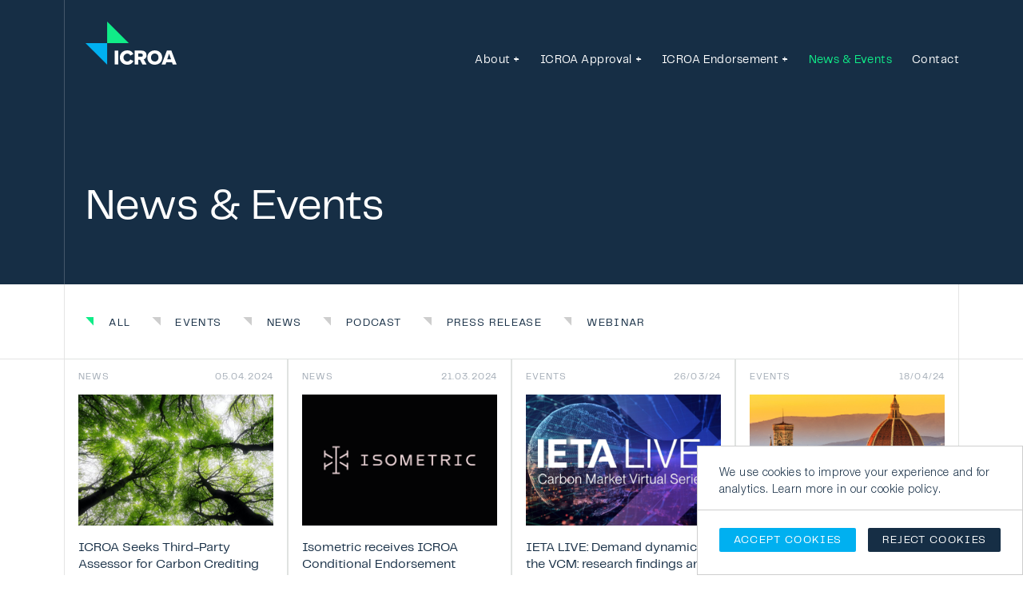

--- FILE ---
content_type: text/html; charset=UTF-8
request_url: https://icroa.org/news-events/?sf_paged=2
body_size: 23746
content:
<!DOCTYPE html>
<html lang="en-GB">

	<head>
		<!-- Google tag (gtag.js) -->
		<script async src="https://www.googletagmanager.com/gtag/js?id=G-VSK54H2NNK"></script>
		<script>
			window.dataLayer = window.dataLayer || [];
			function gtag(){dataLayer.push(arguments);}
			gtag('js', new Date());

			gtag('config', 'G-VSK54H2NNK');
		</script>
		<meta charset="UTF-8">
<script type="text/javascript">
/* <![CDATA[ */
var gform;gform||(document.addEventListener("gform_main_scripts_loaded",function(){gform.scriptsLoaded=!0}),document.addEventListener("gform/theme/scripts_loaded",function(){gform.themeScriptsLoaded=!0}),window.addEventListener("DOMContentLoaded",function(){gform.domLoaded=!0}),gform={domLoaded:!1,scriptsLoaded:!1,themeScriptsLoaded:!1,isFormEditor:()=>"function"==typeof InitializeEditor,callIfLoaded:function(o){return!(!gform.domLoaded||!gform.scriptsLoaded||!gform.themeScriptsLoaded&&!gform.isFormEditor()||(gform.isFormEditor()&&console.warn("The use of gform.initializeOnLoaded() is deprecated in the form editor context and will be removed in Gravity Forms 3.1."),o(),0))},initializeOnLoaded:function(o){gform.callIfLoaded(o)||(document.addEventListener("gform_main_scripts_loaded",()=>{gform.scriptsLoaded=!0,gform.callIfLoaded(o)}),document.addEventListener("gform/theme/scripts_loaded",()=>{gform.themeScriptsLoaded=!0,gform.callIfLoaded(o)}),window.addEventListener("DOMContentLoaded",()=>{gform.domLoaded=!0,gform.callIfLoaded(o)}))},hooks:{action:{},filter:{}},addAction:function(o,r,e,t){gform.addHook("action",o,r,e,t)},addFilter:function(o,r,e,t){gform.addHook("filter",o,r,e,t)},doAction:function(o){gform.doHook("action",o,arguments)},applyFilters:function(o){return gform.doHook("filter",o,arguments)},removeAction:function(o,r){gform.removeHook("action",o,r)},removeFilter:function(o,r,e){gform.removeHook("filter",o,r,e)},addHook:function(o,r,e,t,n){null==gform.hooks[o][r]&&(gform.hooks[o][r]=[]);var d=gform.hooks[o][r];null==n&&(n=r+"_"+d.length),gform.hooks[o][r].push({tag:n,callable:e,priority:t=null==t?10:t})},doHook:function(r,o,e){var t;if(e=Array.prototype.slice.call(e,1),null!=gform.hooks[r][o]&&((o=gform.hooks[r][o]).sort(function(o,r){return o.priority-r.priority}),o.forEach(function(o){"function"!=typeof(t=o.callable)&&(t=window[t]),"action"==r?t.apply(null,e):e[0]=t.apply(null,e)})),"filter"==r)return e[0]},removeHook:function(o,r,t,n){var e;null!=gform.hooks[o][r]&&(e=(e=gform.hooks[o][r]).filter(function(o,r,e){return!!(null!=n&&n!=o.tag||null!=t&&t!=o.priority)}),gform.hooks[o][r]=e)}});
/* ]]> */
</script>

      <meta http-equiv="X-UA-Compatible" content="IE=edge">
      <title>News &amp; Events | Page 2 of 3 | ICROA</title>
      <meta name="viewport" content="width=device-width, initial-scale=1">
      <!-- <link rel="preconnect" href="https://fonts.googleapis.com">
			<link rel="preconnect" href="https://fonts.gstatic.com" crossorigin>
			<link href="https://fonts.googleapis.com/css2?family=Source+Sans+Pro:wght@300;400;600;700&display=swap" rel="stylesheet">  -->

			<link rel="apple-touch-icon" sizes="180x180" href="https://icroa.org/wp-content/themes/icroa/assets/favicon/apple-touch-icon.png">
			<link rel="icon" type="image/png" sizes="32x32" href="https://icroa.org/wp-content/themes/icroa/assets/favicon/favicon-32x32.png">
			<link rel="icon" type="image/png" sizes="16x16" href="https://icroa.org/wp-content/themes/icroa/assets/favicon/favicon-16x16.png">
			<link rel="manifest" href="https://icroa.org/wp-content/themes/icroa/assets/favicon/site.webmanifest">
			<link rel="mask-icon" href="https://icroa.org/wp-content/themes/icroa/assets/favicon/safari-pinned-tab.svg" color="#5bbad5">
			<meta name="msapplication-TileColor" content="#da532c">
			<meta name="theme-color" content="#ffffff">

		<meta name='robots' content='index, follow, max-image-preview:large, max-snippet:-1, max-video-preview:-1' />

	<!-- This site is optimized with the Yoast SEO plugin v26.8 - https://yoast.com/product/yoast-seo-wordpress/ -->
	<link rel="canonical" href="https://icroa.org/news-events/" />
	<meta property="og:locale" content="en_GB" />
	<meta property="og:type" content="article" />
	<meta property="og:title" content="News &amp; Events | Page 2 of 3 | ICROA" />
	<meta property="og:url" content="https://icroa.org/news-events/" />
	<meta property="og:site_name" content="ICROA" />
	<meta property="article:modified_time" content="2023-06-06T13:35:01+00:00" />
	<meta property="og:image" content="https://icroa.org/wp-content/uploads/2023/03/ICROA-social-1200x675-1.jpg" />
	<meta property="og:image:width" content="1200" />
	<meta property="og:image:height" content="675" />
	<meta property="og:image:type" content="image/jpeg" />
	<meta name="twitter:card" content="summary_large_image" />
	<script type="application/ld+json" class="yoast-schema-graph">{"@context":"https://schema.org","@graph":[{"@type":["WebPage","CollectionPage"],"@id":"https://icroa.org/news-events/","url":"https://icroa.org/news-events/","name":"News & Events | Page 2 of 3 | ICROA","isPartOf":{"@id":"https://icroa.org/#website"},"datePublished":"2023-03-06T21:03:36+00:00","dateModified":"2023-06-06T13:35:01+00:00","breadcrumb":{"@id":"https://icroa.org/news-events/#breadcrumb"},"inLanguage":"en-GB"},{"@type":"BreadcrumbList","@id":"https://icroa.org/news-events/#breadcrumb","itemListElement":[{"@type":"ListItem","position":1,"name":"Home","item":"https://icroa.org/"},{"@type":"ListItem","position":2,"name":"News &#038; Events"}]},{"@type":"WebSite","@id":"https://icroa.org/#website","url":"https://icroa.org/","name":"ICROA","description":"Accrediting Best Practice in Carbon Crediting Usage","potentialAction":[{"@type":"SearchAction","target":{"@type":"EntryPoint","urlTemplate":"https://icroa.org/?s={search_term_string}"},"query-input":{"@type":"PropertyValueSpecification","valueRequired":true,"valueName":"search_term_string"}}],"inLanguage":"en-GB"}]}</script>
	<!-- / Yoast SEO plugin. -->


<link rel='dns-prefetch' href='//ajax.googleapis.com' />
<link rel='dns-prefetch' href='//www.google.com' />
		
	<style id='wp-img-auto-sizes-contain-inline-css' type='text/css'>
img:is([sizes=auto i],[sizes^="auto," i]){contain-intrinsic-size:3000px 1500px}
/*# sourceURL=wp-img-auto-sizes-contain-inline-css */
</style>
<style id='wp-block-library-inline-css' type='text/css'>
:root{--wp-block-synced-color:#7a00df;--wp-block-synced-color--rgb:122,0,223;--wp-bound-block-color:var(--wp-block-synced-color);--wp-editor-canvas-background:#ddd;--wp-admin-theme-color:#007cba;--wp-admin-theme-color--rgb:0,124,186;--wp-admin-theme-color-darker-10:#006ba1;--wp-admin-theme-color-darker-10--rgb:0,107,160.5;--wp-admin-theme-color-darker-20:#005a87;--wp-admin-theme-color-darker-20--rgb:0,90,135;--wp-admin-border-width-focus:2px}@media (min-resolution:192dpi){:root{--wp-admin-border-width-focus:1.5px}}.wp-element-button{cursor:pointer}:root .has-very-light-gray-background-color{background-color:#eee}:root .has-very-dark-gray-background-color{background-color:#313131}:root .has-very-light-gray-color{color:#eee}:root .has-very-dark-gray-color{color:#313131}:root .has-vivid-green-cyan-to-vivid-cyan-blue-gradient-background{background:linear-gradient(135deg,#00d084,#0693e3)}:root .has-purple-crush-gradient-background{background:linear-gradient(135deg,#34e2e4,#4721fb 50%,#ab1dfe)}:root .has-hazy-dawn-gradient-background{background:linear-gradient(135deg,#faaca8,#dad0ec)}:root .has-subdued-olive-gradient-background{background:linear-gradient(135deg,#fafae1,#67a671)}:root .has-atomic-cream-gradient-background{background:linear-gradient(135deg,#fdd79a,#004a59)}:root .has-nightshade-gradient-background{background:linear-gradient(135deg,#330968,#31cdcf)}:root .has-midnight-gradient-background{background:linear-gradient(135deg,#020381,#2874fc)}:root{--wp--preset--font-size--normal:16px;--wp--preset--font-size--huge:42px}.has-regular-font-size{font-size:1em}.has-larger-font-size{font-size:2.625em}.has-normal-font-size{font-size:var(--wp--preset--font-size--normal)}.has-huge-font-size{font-size:var(--wp--preset--font-size--huge)}.has-text-align-center{text-align:center}.has-text-align-left{text-align:left}.has-text-align-right{text-align:right}.has-fit-text{white-space:nowrap!important}#end-resizable-editor-section{display:none}.aligncenter{clear:both}.items-justified-left{justify-content:flex-start}.items-justified-center{justify-content:center}.items-justified-right{justify-content:flex-end}.items-justified-space-between{justify-content:space-between}.screen-reader-text{border:0;clip-path:inset(50%);height:1px;margin:-1px;overflow:hidden;padding:0;position:absolute;width:1px;word-wrap:normal!important}.screen-reader-text:focus{background-color:#ddd;clip-path:none;color:#444;display:block;font-size:1em;height:auto;left:5px;line-height:normal;padding:15px 23px 14px;text-decoration:none;top:5px;width:auto;z-index:100000}html :where(.has-border-color){border-style:solid}html :where([style*=border-top-color]){border-top-style:solid}html :where([style*=border-right-color]){border-right-style:solid}html :where([style*=border-bottom-color]){border-bottom-style:solid}html :where([style*=border-left-color]){border-left-style:solid}html :where([style*=border-width]){border-style:solid}html :where([style*=border-top-width]){border-top-style:solid}html :where([style*=border-right-width]){border-right-style:solid}html :where([style*=border-bottom-width]){border-bottom-style:solid}html :where([style*=border-left-width]){border-left-style:solid}html :where(img[class*=wp-image-]){height:auto;max-width:100%}:where(figure){margin:0 0 1em}html :where(.is-position-sticky){--wp-admin--admin-bar--position-offset:var(--wp-admin--admin-bar--height,0px)}@media screen and (max-width:600px){html :where(.is-position-sticky){--wp-admin--admin-bar--position-offset:0px}}

/*# sourceURL=wp-block-library-inline-css */
</style><style id='global-styles-inline-css' type='text/css'>
:root{--wp--preset--aspect-ratio--square: 1;--wp--preset--aspect-ratio--4-3: 4/3;--wp--preset--aspect-ratio--3-4: 3/4;--wp--preset--aspect-ratio--3-2: 3/2;--wp--preset--aspect-ratio--2-3: 2/3;--wp--preset--aspect-ratio--16-9: 16/9;--wp--preset--aspect-ratio--9-16: 9/16;--wp--preset--color--black: #000000;--wp--preset--color--cyan-bluish-gray: #abb8c3;--wp--preset--color--white: #ffffff;--wp--preset--color--pale-pink: #f78da7;--wp--preset--color--vivid-red: #cf2e2e;--wp--preset--color--luminous-vivid-orange: #ff6900;--wp--preset--color--luminous-vivid-amber: #fcb900;--wp--preset--color--light-green-cyan: #7bdcb5;--wp--preset--color--vivid-green-cyan: #00d084;--wp--preset--color--pale-cyan-blue: #8ed1fc;--wp--preset--color--vivid-cyan-blue: #0693e3;--wp--preset--color--vivid-purple: #9b51e0;--wp--preset--gradient--vivid-cyan-blue-to-vivid-purple: linear-gradient(135deg,rgb(6,147,227) 0%,rgb(155,81,224) 100%);--wp--preset--gradient--light-green-cyan-to-vivid-green-cyan: linear-gradient(135deg,rgb(122,220,180) 0%,rgb(0,208,130) 100%);--wp--preset--gradient--luminous-vivid-amber-to-luminous-vivid-orange: linear-gradient(135deg,rgb(252,185,0) 0%,rgb(255,105,0) 100%);--wp--preset--gradient--luminous-vivid-orange-to-vivid-red: linear-gradient(135deg,rgb(255,105,0) 0%,rgb(207,46,46) 100%);--wp--preset--gradient--very-light-gray-to-cyan-bluish-gray: linear-gradient(135deg,rgb(238,238,238) 0%,rgb(169,184,195) 100%);--wp--preset--gradient--cool-to-warm-spectrum: linear-gradient(135deg,rgb(74,234,220) 0%,rgb(151,120,209) 20%,rgb(207,42,186) 40%,rgb(238,44,130) 60%,rgb(251,105,98) 80%,rgb(254,248,76) 100%);--wp--preset--gradient--blush-light-purple: linear-gradient(135deg,rgb(255,206,236) 0%,rgb(152,150,240) 100%);--wp--preset--gradient--blush-bordeaux: linear-gradient(135deg,rgb(254,205,165) 0%,rgb(254,45,45) 50%,rgb(107,0,62) 100%);--wp--preset--gradient--luminous-dusk: linear-gradient(135deg,rgb(255,203,112) 0%,rgb(199,81,192) 50%,rgb(65,88,208) 100%);--wp--preset--gradient--pale-ocean: linear-gradient(135deg,rgb(255,245,203) 0%,rgb(182,227,212) 50%,rgb(51,167,181) 100%);--wp--preset--gradient--electric-grass: linear-gradient(135deg,rgb(202,248,128) 0%,rgb(113,206,126) 100%);--wp--preset--gradient--midnight: linear-gradient(135deg,rgb(2,3,129) 0%,rgb(40,116,252) 100%);--wp--preset--font-size--small: 13px;--wp--preset--font-size--medium: 20px;--wp--preset--font-size--large: 36px;--wp--preset--font-size--x-large: 42px;--wp--preset--spacing--20: 0.44rem;--wp--preset--spacing--30: 0.67rem;--wp--preset--spacing--40: 1rem;--wp--preset--spacing--50: 1.5rem;--wp--preset--spacing--60: 2.25rem;--wp--preset--spacing--70: 3.38rem;--wp--preset--spacing--80: 5.06rem;--wp--preset--shadow--natural: 6px 6px 9px rgba(0, 0, 0, 0.2);--wp--preset--shadow--deep: 12px 12px 50px rgba(0, 0, 0, 0.4);--wp--preset--shadow--sharp: 6px 6px 0px rgba(0, 0, 0, 0.2);--wp--preset--shadow--outlined: 6px 6px 0px -3px rgb(255, 255, 255), 6px 6px rgb(0, 0, 0);--wp--preset--shadow--crisp: 6px 6px 0px rgb(0, 0, 0);}:where(.is-layout-flex){gap: 0.5em;}:where(.is-layout-grid){gap: 0.5em;}body .is-layout-flex{display: flex;}.is-layout-flex{flex-wrap: wrap;align-items: center;}.is-layout-flex > :is(*, div){margin: 0;}body .is-layout-grid{display: grid;}.is-layout-grid > :is(*, div){margin: 0;}:where(.wp-block-columns.is-layout-flex){gap: 2em;}:where(.wp-block-columns.is-layout-grid){gap: 2em;}:where(.wp-block-post-template.is-layout-flex){gap: 1.25em;}:where(.wp-block-post-template.is-layout-grid){gap: 1.25em;}.has-black-color{color: var(--wp--preset--color--black) !important;}.has-cyan-bluish-gray-color{color: var(--wp--preset--color--cyan-bluish-gray) !important;}.has-white-color{color: var(--wp--preset--color--white) !important;}.has-pale-pink-color{color: var(--wp--preset--color--pale-pink) !important;}.has-vivid-red-color{color: var(--wp--preset--color--vivid-red) !important;}.has-luminous-vivid-orange-color{color: var(--wp--preset--color--luminous-vivid-orange) !important;}.has-luminous-vivid-amber-color{color: var(--wp--preset--color--luminous-vivid-amber) !important;}.has-light-green-cyan-color{color: var(--wp--preset--color--light-green-cyan) !important;}.has-vivid-green-cyan-color{color: var(--wp--preset--color--vivid-green-cyan) !important;}.has-pale-cyan-blue-color{color: var(--wp--preset--color--pale-cyan-blue) !important;}.has-vivid-cyan-blue-color{color: var(--wp--preset--color--vivid-cyan-blue) !important;}.has-vivid-purple-color{color: var(--wp--preset--color--vivid-purple) !important;}.has-black-background-color{background-color: var(--wp--preset--color--black) !important;}.has-cyan-bluish-gray-background-color{background-color: var(--wp--preset--color--cyan-bluish-gray) !important;}.has-white-background-color{background-color: var(--wp--preset--color--white) !important;}.has-pale-pink-background-color{background-color: var(--wp--preset--color--pale-pink) !important;}.has-vivid-red-background-color{background-color: var(--wp--preset--color--vivid-red) !important;}.has-luminous-vivid-orange-background-color{background-color: var(--wp--preset--color--luminous-vivid-orange) !important;}.has-luminous-vivid-amber-background-color{background-color: var(--wp--preset--color--luminous-vivid-amber) !important;}.has-light-green-cyan-background-color{background-color: var(--wp--preset--color--light-green-cyan) !important;}.has-vivid-green-cyan-background-color{background-color: var(--wp--preset--color--vivid-green-cyan) !important;}.has-pale-cyan-blue-background-color{background-color: var(--wp--preset--color--pale-cyan-blue) !important;}.has-vivid-cyan-blue-background-color{background-color: var(--wp--preset--color--vivid-cyan-blue) !important;}.has-vivid-purple-background-color{background-color: var(--wp--preset--color--vivid-purple) !important;}.has-black-border-color{border-color: var(--wp--preset--color--black) !important;}.has-cyan-bluish-gray-border-color{border-color: var(--wp--preset--color--cyan-bluish-gray) !important;}.has-white-border-color{border-color: var(--wp--preset--color--white) !important;}.has-pale-pink-border-color{border-color: var(--wp--preset--color--pale-pink) !important;}.has-vivid-red-border-color{border-color: var(--wp--preset--color--vivid-red) !important;}.has-luminous-vivid-orange-border-color{border-color: var(--wp--preset--color--luminous-vivid-orange) !important;}.has-luminous-vivid-amber-border-color{border-color: var(--wp--preset--color--luminous-vivid-amber) !important;}.has-light-green-cyan-border-color{border-color: var(--wp--preset--color--light-green-cyan) !important;}.has-vivid-green-cyan-border-color{border-color: var(--wp--preset--color--vivid-green-cyan) !important;}.has-pale-cyan-blue-border-color{border-color: var(--wp--preset--color--pale-cyan-blue) !important;}.has-vivid-cyan-blue-border-color{border-color: var(--wp--preset--color--vivid-cyan-blue) !important;}.has-vivid-purple-border-color{border-color: var(--wp--preset--color--vivid-purple) !important;}.has-vivid-cyan-blue-to-vivid-purple-gradient-background{background: var(--wp--preset--gradient--vivid-cyan-blue-to-vivid-purple) !important;}.has-light-green-cyan-to-vivid-green-cyan-gradient-background{background: var(--wp--preset--gradient--light-green-cyan-to-vivid-green-cyan) !important;}.has-luminous-vivid-amber-to-luminous-vivid-orange-gradient-background{background: var(--wp--preset--gradient--luminous-vivid-amber-to-luminous-vivid-orange) !important;}.has-luminous-vivid-orange-to-vivid-red-gradient-background{background: var(--wp--preset--gradient--luminous-vivid-orange-to-vivid-red) !important;}.has-very-light-gray-to-cyan-bluish-gray-gradient-background{background: var(--wp--preset--gradient--very-light-gray-to-cyan-bluish-gray) !important;}.has-cool-to-warm-spectrum-gradient-background{background: var(--wp--preset--gradient--cool-to-warm-spectrum) !important;}.has-blush-light-purple-gradient-background{background: var(--wp--preset--gradient--blush-light-purple) !important;}.has-blush-bordeaux-gradient-background{background: var(--wp--preset--gradient--blush-bordeaux) !important;}.has-luminous-dusk-gradient-background{background: var(--wp--preset--gradient--luminous-dusk) !important;}.has-pale-ocean-gradient-background{background: var(--wp--preset--gradient--pale-ocean) !important;}.has-electric-grass-gradient-background{background: var(--wp--preset--gradient--electric-grass) !important;}.has-midnight-gradient-background{background: var(--wp--preset--gradient--midnight) !important;}.has-small-font-size{font-size: var(--wp--preset--font-size--small) !important;}.has-medium-font-size{font-size: var(--wp--preset--font-size--medium) !important;}.has-large-font-size{font-size: var(--wp--preset--font-size--large) !important;}.has-x-large-font-size{font-size: var(--wp--preset--font-size--x-large) !important;}
/*# sourceURL=global-styles-inline-css */
</style>

<style id='classic-theme-styles-inline-css' type='text/css'>
/*! This file is auto-generated */
.wp-block-button__link{color:#fff;background-color:#32373c;border-radius:9999px;box-shadow:none;text-decoration:none;padding:calc(.667em + 2px) calc(1.333em + 2px);font-size:1.125em}.wp-block-file__button{background:#32373c;color:#fff;text-decoration:none}
/*# sourceURL=/wp-includes/css/classic-themes.min.css */
</style>
<link rel='stylesheet' id='search-filter-plugin-styles-css' href='https://icroa.org/wp-content/plugins/search-filter-pro/public/assets/css/search-filter.min.css?ver=2.5.21' type='text/css' media='all' />
<link rel='stylesheet' id='style-css' href='https://icroa.org/wp-content/themes/icroa/dist/css/main.css?ver=1.0.0' type='text/css' media='all' />
<link rel='stylesheet' id='wp-paginate-css' href='https://icroa.org/wp-content/plugins/wp-paginate/css/wp-paginate.css?ver=2.2.4' type='text/css' media='screen' />
<script type="text/javascript" id="cookie-law-info-js-extra">
/* <![CDATA[ */
var _ckyConfig = {"_ipData":[],"_assetsURL":"https://icroa.org/wp-content/plugins/cookie-law-info/lite/frontend/images/","_publicURL":"https://icroa.org","_expiry":"365","_categories":[{"name":"Necessary","slug":"necessary","isNecessary":true,"ccpaDoNotSell":true,"cookies":[],"active":true,"defaultConsent":{"gdpr":true,"ccpa":true}},{"name":"Functional","slug":"functional","isNecessary":false,"ccpaDoNotSell":true,"cookies":[],"active":true,"defaultConsent":{"gdpr":false,"ccpa":false}},{"name":"Analytics","slug":"analytics","isNecessary":false,"ccpaDoNotSell":true,"cookies":[],"active":true,"defaultConsent":{"gdpr":false,"ccpa":false}},{"name":"Performance","slug":"performance","isNecessary":false,"ccpaDoNotSell":true,"cookies":[],"active":true,"defaultConsent":{"gdpr":false,"ccpa":false}},{"name":"Advertisement","slug":"advertisement","isNecessary":false,"ccpaDoNotSell":true,"cookies":[],"active":true,"defaultConsent":{"gdpr":false,"ccpa":false}}],"_activeLaw":"gdpr","_rootDomain":"","_block":"1","_showBanner":"1","_bannerConfig":{"settings":{"type":"box","preferenceCenterType":"popup","position":"bottom-right","applicableLaw":"gdpr"},"behaviours":{"reloadBannerOnAccept":false,"loadAnalyticsByDefault":false,"animations":{"onLoad":"animate","onHide":"sticky"}},"config":{"revisitConsent":{"status":false,"tag":"revisit-consent","position":"bottom-left","meta":{"url":"#"},"styles":{"background-color":"#0056A7"},"elements":{"title":{"type":"text","tag":"revisit-consent-title","status":true,"styles":{"color":"#0056a7"}}}},"preferenceCenter":{"toggle":{"status":true,"tag":"detail-category-toggle","type":"toggle","states":{"active":{"styles":{"background-color":"#1863DC"}},"inactive":{"styles":{"background-color":"#D0D5D2"}}}}},"categoryPreview":{"status":false,"toggle":{"status":true,"tag":"detail-category-preview-toggle","type":"toggle","states":{"active":{"styles":{"background-color":"#1863DC"}},"inactive":{"styles":{"background-color":"#D0D5D2"}}}}},"videoPlaceholder":{"status":true,"styles":{"background-color":"#000000","border-color":"#000000","color":"#ffffff"}},"readMore":{"status":false,"tag":"readmore-button","type":"link","meta":{"noFollow":true,"newTab":true},"styles":{"color":"#1863DC","background-color":"transparent","border-color":"transparent"}},"showMore":{"status":true,"tag":"show-desc-button","type":"button","styles":{"color":"#1863DC"}},"showLess":{"status":true,"tag":"hide-desc-button","type":"button","styles":{"color":"#1863DC"}},"alwaysActive":{"status":true,"tag":"always-active","styles":{"color":"#008000"}},"manualLinks":{"status":true,"tag":"manual-links","type":"link","styles":{"color":"#1863DC"}},"auditTable":{"status":true},"optOption":{"status":true,"toggle":{"status":true,"tag":"optout-option-toggle","type":"toggle","states":{"active":{"styles":{"background-color":"#1863dc"}},"inactive":{"styles":{"background-color":"#FFFFFF"}}}}}}},"_version":"3.3.9.1","_logConsent":"1","_tags":[{"tag":"accept-button","styles":{"color":"#FFFFFF","background-color":"#1863DC","border-color":"#FFFFFF"}},{"tag":"reject-button","styles":{"color":"#FFFFFF","background-color":"transparent","border-color":"#1863DC"}},{"tag":"settings-button","styles":{"color":"#1863DC","background-color":"transparent","border-color":"#1863DC"}},{"tag":"readmore-button","styles":{"color":"#1863DC","background-color":"transparent","border-color":"transparent"}},{"tag":"donotsell-button","styles":{"color":"#1863DC","background-color":"transparent","border-color":"transparent"}},{"tag":"show-desc-button","styles":{"color":"#1863DC"}},{"tag":"hide-desc-button","styles":{"color":"#1863DC"}},{"tag":"cky-always-active","styles":[]},{"tag":"cky-link","styles":[]},{"tag":"accept-button","styles":{"color":"#FFFFFF","background-color":"#1863DC","border-color":"#FFFFFF"}},{"tag":"revisit-consent","styles":{"background-color":"#0056A7"}}],"_shortCodes":[{"key":"cky_readmore","content":"\u003Ca href=\"#\" class=\"cky-policy\" aria-label=\"Cookie Policy\" target=\"_blank\" rel=\"noopener\" data-cky-tag=\"readmore-button\"\u003ECookie Policy\u003C/a\u003E","tag":"readmore-button","status":false,"attributes":{"rel":"nofollow","target":"_blank"}},{"key":"cky_show_desc","content":"\u003Cbutton class=\"cky-show-desc-btn\" data-cky-tag=\"show-desc-button\" aria-label=\"Show more\"\u003EShow more\u003C/button\u003E","tag":"show-desc-button","status":true,"attributes":[]},{"key":"cky_hide_desc","content":"\u003Cbutton class=\"cky-show-desc-btn\" data-cky-tag=\"hide-desc-button\" aria-label=\"Show less\"\u003EShow less\u003C/button\u003E","tag":"hide-desc-button","status":true,"attributes":[]},{"key":"cky_optout_show_desc","content":"[cky_optout_show_desc]","tag":"optout-show-desc-button","status":true,"attributes":[]},{"key":"cky_optout_hide_desc","content":"[cky_optout_hide_desc]","tag":"optout-hide-desc-button","status":true,"attributes":[]},{"key":"cky_category_toggle_label","content":"[cky_{{status}}_category_label] [cky_preference_{{category_slug}}_title]","tag":"","status":true,"attributes":[]},{"key":"cky_enable_category_label","content":"Enable","tag":"","status":true,"attributes":[]},{"key":"cky_disable_category_label","content":"Disable","tag":"","status":true,"attributes":[]},{"key":"cky_video_placeholder","content":"\u003Cdiv class=\"video-placeholder-normal\" data-cky-tag=\"video-placeholder\" id=\"[UNIQUEID]\"\u003E\u003Cp class=\"video-placeholder-text-normal\" data-cky-tag=\"placeholder-title\"\u003EPlease accept cookies to access this content\u003C/p\u003E\u003C/div\u003E","tag":"","status":true,"attributes":[]},{"key":"cky_enable_optout_label","content":"Enable","tag":"","status":true,"attributes":[]},{"key":"cky_disable_optout_label","content":"Disable","tag":"","status":true,"attributes":[]},{"key":"cky_optout_toggle_label","content":"[cky_{{status}}_optout_label] [cky_optout_option_title]","tag":"","status":true,"attributes":[]},{"key":"cky_optout_option_title","content":"Do Not Sell or Share My Personal Information","tag":"","status":true,"attributes":[]},{"key":"cky_optout_close_label","content":"Close","tag":"","status":true,"attributes":[]},{"key":"cky_preference_close_label","content":"Close","tag":"","status":true,"attributes":[]}],"_rtl":"","_language":"en","_providersToBlock":[]};
var _ckyStyles = {"css":".cky-overlay{background: #000000; opacity: 0.4; position: fixed; top: 0; left: 0; width: 100%; height: 100%; z-index: 99999999;}.cky-hide{display: none;}.cky-btn-revisit-wrapper{display: flex; align-items: center; justify-content: center; background: #0056a7; width: 45px; height: 45px; border-radius: 50%; position: fixed; z-index: 999999; cursor: pointer;}.cky-revisit-bottom-left{bottom: 15px; left: 15px;}.cky-revisit-bottom-right{bottom: 15px; right: 15px;}.cky-btn-revisit-wrapper .cky-btn-revisit{display: flex; align-items: center; justify-content: center; background: none; border: none; cursor: pointer; position: relative; margin: 0; padding: 0;}.cky-btn-revisit-wrapper .cky-btn-revisit img{max-width: fit-content; margin: 0; height: 30px; width: 30px;}.cky-revisit-bottom-left:hover::before{content: attr(data-tooltip); position: absolute; background: #4e4b66; color: #ffffff; left: calc(100% + 7px); font-size: 12px; line-height: 16px; width: max-content; padding: 4px 8px; border-radius: 4px;}.cky-revisit-bottom-left:hover::after{position: absolute; content: \"\"; border: 5px solid transparent; left: calc(100% + 2px); border-left-width: 0; border-right-color: #4e4b66;}.cky-revisit-bottom-right:hover::before{content: attr(data-tooltip); position: absolute; background: #4e4b66; color: #ffffff; right: calc(100% + 7px); font-size: 12px; line-height: 16px; width: max-content; padding: 4px 8px; border-radius: 4px;}.cky-revisit-bottom-right:hover::after{position: absolute; content: \"\"; border: 5px solid transparent; right: calc(100% + 2px); border-right-width: 0; border-left-color: #4e4b66;}.cky-revisit-hide{display: none;}.cky-consent-container{position: fixed; width: 440px; box-sizing: border-box; z-index: 9999999; border-radius: 6px;}.cky-consent-container .cky-consent-bar{background: #ffffff; border: 1px solid; padding: 20px 26px; box-shadow: 0 -1px 10px 0 #acabab4d; border-radius: 6px;}.cky-box-bottom-left{bottom: 40px; left: 40px;}.cky-box-bottom-right{bottom: 40px; right: 40px;}.cky-box-top-left{top: 40px; left: 40px;}.cky-box-top-right{top: 40px; right: 40px;}.cky-custom-brand-logo-wrapper .cky-custom-brand-logo{width: 100px; height: auto; margin: 0 0 12px 0;}.cky-notice .cky-title{color: #212121; font-weight: 700; font-size: 18px; line-height: 24px; margin: 0 0 12px 0;}.cky-notice-des *,.cky-preference-content-wrapper *,.cky-accordion-header-des *,.cky-gpc-wrapper .cky-gpc-desc *{font-size: 14px;}.cky-notice-des{color: #212121; font-size: 14px; line-height: 24px; font-weight: 400;}.cky-notice-des img{height: 25px; width: 25px;}.cky-consent-bar .cky-notice-des p,.cky-gpc-wrapper .cky-gpc-desc p,.cky-preference-body-wrapper .cky-preference-content-wrapper p,.cky-accordion-header-wrapper .cky-accordion-header-des p,.cky-cookie-des-table li div:last-child p{color: inherit; margin-top: 0; overflow-wrap: break-word;}.cky-notice-des P:last-child,.cky-preference-content-wrapper p:last-child,.cky-cookie-des-table li div:last-child p:last-child,.cky-gpc-wrapper .cky-gpc-desc p:last-child{margin-bottom: 0;}.cky-notice-des a.cky-policy,.cky-notice-des button.cky-policy{font-size: 14px; color: #1863dc; white-space: nowrap; cursor: pointer; background: transparent; border: 1px solid; text-decoration: underline;}.cky-notice-des button.cky-policy{padding: 0;}.cky-notice-des a.cky-policy:focus-visible,.cky-notice-des button.cky-policy:focus-visible,.cky-preference-content-wrapper .cky-show-desc-btn:focus-visible,.cky-accordion-header .cky-accordion-btn:focus-visible,.cky-preference-header .cky-btn-close:focus-visible,.cky-switch input[type=\"checkbox\"]:focus-visible,.cky-footer-wrapper a:focus-visible,.cky-btn:focus-visible{outline: 2px solid #1863dc; outline-offset: 2px;}.cky-btn:focus:not(:focus-visible),.cky-accordion-header .cky-accordion-btn:focus:not(:focus-visible),.cky-preference-content-wrapper .cky-show-desc-btn:focus:not(:focus-visible),.cky-btn-revisit-wrapper .cky-btn-revisit:focus:not(:focus-visible),.cky-preference-header .cky-btn-close:focus:not(:focus-visible),.cky-consent-bar .cky-banner-btn-close:focus:not(:focus-visible){outline: 0;}button.cky-show-desc-btn:not(:hover):not(:active){color: #1863dc; background: transparent;}button.cky-accordion-btn:not(:hover):not(:active),button.cky-banner-btn-close:not(:hover):not(:active),button.cky-btn-revisit:not(:hover):not(:active),button.cky-btn-close:not(:hover):not(:active){background: transparent;}.cky-consent-bar button:hover,.cky-modal.cky-modal-open button:hover,.cky-consent-bar button:focus,.cky-modal.cky-modal-open button:focus{text-decoration: none;}.cky-notice-btn-wrapper{display: flex; justify-content: flex-start; align-items: center; flex-wrap: wrap; margin-top: 16px;}.cky-notice-btn-wrapper .cky-btn{text-shadow: none; box-shadow: none;}.cky-btn{flex: auto; max-width: 100%; font-size: 14px; font-family: inherit; line-height: 24px; padding: 8px; font-weight: 500; margin: 0 8px 0 0; border-radius: 2px; cursor: pointer; text-align: center; text-transform: none; min-height: 0;}.cky-btn:hover{opacity: 0.8;}.cky-btn-customize{color: #1863dc; background: transparent; border: 2px solid #1863dc;}.cky-btn-reject{color: #1863dc; background: transparent; border: 2px solid #1863dc;}.cky-btn-accept{background: #1863dc; color: #ffffff; border: 2px solid #1863dc;}.cky-btn:last-child{margin-right: 0;}@media (max-width: 576px){.cky-box-bottom-left{bottom: 0; left: 0;}.cky-box-bottom-right{bottom: 0; right: 0;}.cky-box-top-left{top: 0; left: 0;}.cky-box-top-right{top: 0; right: 0;}}@media (max-width: 440px){.cky-box-bottom-left, .cky-box-bottom-right, .cky-box-top-left, .cky-box-top-right{width: 100%; max-width: 100%;}.cky-consent-container .cky-consent-bar{padding: 20px 0;}.cky-custom-brand-logo-wrapper, .cky-notice .cky-title, .cky-notice-des, .cky-notice-btn-wrapper{padding: 0 24px;}.cky-notice-des{max-height: 40vh; overflow-y: scroll;}.cky-notice-btn-wrapper{flex-direction: column; margin-top: 0;}.cky-btn{width: 100%; margin: 10px 0 0 0;}.cky-notice-btn-wrapper .cky-btn-customize{order: 2;}.cky-notice-btn-wrapper .cky-btn-reject{order: 3;}.cky-notice-btn-wrapper .cky-btn-accept{order: 1; margin-top: 16px;}}@media (max-width: 352px){.cky-notice .cky-title{font-size: 16px;}.cky-notice-des *{font-size: 12px;}.cky-notice-des, .cky-btn{font-size: 12px;}}.cky-modal.cky-modal-open{display: flex; visibility: visible; -webkit-transform: translate(-50%, -50%); -moz-transform: translate(-50%, -50%); -ms-transform: translate(-50%, -50%); -o-transform: translate(-50%, -50%); transform: translate(-50%, -50%); top: 50%; left: 50%; transition: all 1s ease;}.cky-modal{box-shadow: 0 32px 68px rgba(0, 0, 0, 0.3); margin: 0 auto; position: fixed; max-width: 100%; background: #ffffff; top: 50%; box-sizing: border-box; border-radius: 6px; z-index: 999999999; color: #212121; -webkit-transform: translate(-50%, 100%); -moz-transform: translate(-50%, 100%); -ms-transform: translate(-50%, 100%); -o-transform: translate(-50%, 100%); transform: translate(-50%, 100%); visibility: hidden; transition: all 0s ease;}.cky-preference-center{max-height: 79vh; overflow: hidden; width: 845px; overflow: hidden; flex: 1 1 0; display: flex; flex-direction: column; border-radius: 6px;}.cky-preference-header{display: flex; align-items: center; justify-content: space-between; padding: 22px 24px; border-bottom: 1px solid;}.cky-preference-header .cky-preference-title{font-size: 18px; font-weight: 700; line-height: 24px;}.cky-preference-header .cky-btn-close{margin: 0; cursor: pointer; vertical-align: middle; padding: 0; background: none; border: none; width: auto; height: auto; min-height: 0; line-height: 0; text-shadow: none; box-shadow: none;}.cky-preference-header .cky-btn-close img{margin: 0; height: 10px; width: 10px;}.cky-preference-body-wrapper{padding: 0 24px; flex: 1; overflow: auto; box-sizing: border-box;}.cky-preference-content-wrapper,.cky-gpc-wrapper .cky-gpc-desc{font-size: 14px; line-height: 24px; font-weight: 400; padding: 12px 0;}.cky-preference-content-wrapper{border-bottom: 1px solid;}.cky-preference-content-wrapper img{height: 25px; width: 25px;}.cky-preference-content-wrapper .cky-show-desc-btn{font-size: 14px; font-family: inherit; color: #1863dc; text-decoration: none; line-height: 24px; padding: 0; margin: 0; white-space: nowrap; cursor: pointer; background: transparent; border-color: transparent; text-transform: none; min-height: 0; text-shadow: none; box-shadow: none;}.cky-accordion-wrapper{margin-bottom: 10px;}.cky-accordion{border-bottom: 1px solid;}.cky-accordion:last-child{border-bottom: none;}.cky-accordion .cky-accordion-item{display: flex; margin-top: 10px;}.cky-accordion .cky-accordion-body{display: none;}.cky-accordion.cky-accordion-active .cky-accordion-body{display: block; padding: 0 22px; margin-bottom: 16px;}.cky-accordion-header-wrapper{cursor: pointer; width: 100%;}.cky-accordion-item .cky-accordion-header{display: flex; justify-content: space-between; align-items: center;}.cky-accordion-header .cky-accordion-btn{font-size: 16px; font-family: inherit; color: #212121; line-height: 24px; background: none; border: none; font-weight: 700; padding: 0; margin: 0; cursor: pointer; text-transform: none; min-height: 0; text-shadow: none; box-shadow: none;}.cky-accordion-header .cky-always-active{color: #008000; font-weight: 600; line-height: 24px; font-size: 14px;}.cky-accordion-header-des{font-size: 14px; line-height: 24px; margin: 10px 0 16px 0;}.cky-accordion-chevron{margin-right: 22px; position: relative; cursor: pointer;}.cky-accordion-chevron-hide{display: none;}.cky-accordion .cky-accordion-chevron i::before{content: \"\"; position: absolute; border-right: 1.4px solid; border-bottom: 1.4px solid; border-color: inherit; height: 6px; width: 6px; -webkit-transform: rotate(-45deg); -moz-transform: rotate(-45deg); -ms-transform: rotate(-45deg); -o-transform: rotate(-45deg); transform: rotate(-45deg); transition: all 0.2s ease-in-out; top: 8px;}.cky-accordion.cky-accordion-active .cky-accordion-chevron i::before{-webkit-transform: rotate(45deg); -moz-transform: rotate(45deg); -ms-transform: rotate(45deg); -o-transform: rotate(45deg); transform: rotate(45deg);}.cky-audit-table{background: #f4f4f4; border-radius: 6px;}.cky-audit-table .cky-empty-cookies-text{color: inherit; font-size: 12px; line-height: 24px; margin: 0; padding: 10px;}.cky-audit-table .cky-cookie-des-table{font-size: 12px; line-height: 24px; font-weight: normal; padding: 15px 10px; border-bottom: 1px solid; border-bottom-color: inherit; margin: 0;}.cky-audit-table .cky-cookie-des-table:last-child{border-bottom: none;}.cky-audit-table .cky-cookie-des-table li{list-style-type: none; display: flex; padding: 3px 0;}.cky-audit-table .cky-cookie-des-table li:first-child{padding-top: 0;}.cky-cookie-des-table li div:first-child{width: 100px; font-weight: 600; word-break: break-word; word-wrap: break-word;}.cky-cookie-des-table li div:last-child{flex: 1; word-break: break-word; word-wrap: break-word; margin-left: 8px;}.cky-footer-shadow{display: block; width: 100%; height: 40px; background: linear-gradient(180deg, rgba(255, 255, 255, 0) 0%, #ffffff 100%); position: absolute; bottom: calc(100% - 1px);}.cky-footer-wrapper{position: relative;}.cky-prefrence-btn-wrapper{display: flex; flex-wrap: wrap; align-items: center; justify-content: center; padding: 22px 24px; border-top: 1px solid;}.cky-prefrence-btn-wrapper .cky-btn{flex: auto; max-width: 100%; text-shadow: none; box-shadow: none;}.cky-btn-preferences{color: #1863dc; background: transparent; border: 2px solid #1863dc;}.cky-preference-header,.cky-preference-body-wrapper,.cky-preference-content-wrapper,.cky-accordion-wrapper,.cky-accordion,.cky-accordion-wrapper,.cky-footer-wrapper,.cky-prefrence-btn-wrapper{border-color: inherit;}@media (max-width: 845px){.cky-modal{max-width: calc(100% - 16px);}}@media (max-width: 576px){.cky-modal{max-width: 100%;}.cky-preference-center{max-height: 100vh;}.cky-prefrence-btn-wrapper{flex-direction: column;}.cky-accordion.cky-accordion-active .cky-accordion-body{padding-right: 0;}.cky-prefrence-btn-wrapper .cky-btn{width: 100%; margin: 10px 0 0 0;}.cky-prefrence-btn-wrapper .cky-btn-reject{order: 3;}.cky-prefrence-btn-wrapper .cky-btn-accept{order: 1; margin-top: 0;}.cky-prefrence-btn-wrapper .cky-btn-preferences{order: 2;}}@media (max-width: 425px){.cky-accordion-chevron{margin-right: 15px;}.cky-notice-btn-wrapper{margin-top: 0;}.cky-accordion.cky-accordion-active .cky-accordion-body{padding: 0 15px;}}@media (max-width: 352px){.cky-preference-header .cky-preference-title{font-size: 16px;}.cky-preference-header{padding: 16px 24px;}.cky-preference-content-wrapper *, .cky-accordion-header-des *{font-size: 12px;}.cky-preference-content-wrapper, .cky-preference-content-wrapper .cky-show-more, .cky-accordion-header .cky-always-active, .cky-accordion-header-des, .cky-preference-content-wrapper .cky-show-desc-btn, .cky-notice-des a.cky-policy{font-size: 12px;}.cky-accordion-header .cky-accordion-btn{font-size: 14px;}}.cky-switch{display: flex;}.cky-switch input[type=\"checkbox\"]{position: relative; width: 44px; height: 24px; margin: 0; background: #d0d5d2; -webkit-appearance: none; border-radius: 50px; cursor: pointer; outline: 0; border: none; top: 0;}.cky-switch input[type=\"checkbox\"]:checked{background: #1863dc;}.cky-switch input[type=\"checkbox\"]:before{position: absolute; content: \"\"; height: 20px; width: 20px; left: 2px; bottom: 2px; border-radius: 50%; background-color: white; -webkit-transition: 0.4s; transition: 0.4s; margin: 0;}.cky-switch input[type=\"checkbox\"]:after{display: none;}.cky-switch input[type=\"checkbox\"]:checked:before{-webkit-transform: translateX(20px); -ms-transform: translateX(20px); transform: translateX(20px);}@media (max-width: 425px){.cky-switch input[type=\"checkbox\"]{width: 38px; height: 21px;}.cky-switch input[type=\"checkbox\"]:before{height: 17px; width: 17px;}.cky-switch input[type=\"checkbox\"]:checked:before{-webkit-transform: translateX(17px); -ms-transform: translateX(17px); transform: translateX(17px);}}.cky-consent-bar .cky-banner-btn-close{position: absolute; right: 9px; top: 5px; background: none; border: none; cursor: pointer; padding: 0; margin: 0; min-height: 0; line-height: 0; height: auto; width: auto; text-shadow: none; box-shadow: none;}.cky-consent-bar .cky-banner-btn-close img{height: 9px; width: 9px; margin: 0;}.cky-notice-group{font-size: 14px; line-height: 24px; font-weight: 400; color: #212121;}.cky-notice-btn-wrapper .cky-btn-do-not-sell{font-size: 14px; line-height: 24px; padding: 6px 0; margin: 0; font-weight: 500; background: none; border-radius: 2px; border: none; cursor: pointer; text-align: left; color: #1863dc; background: transparent; border-color: transparent; box-shadow: none; text-shadow: none;}.cky-consent-bar .cky-banner-btn-close:focus-visible,.cky-notice-btn-wrapper .cky-btn-do-not-sell:focus-visible,.cky-opt-out-btn-wrapper .cky-btn:focus-visible,.cky-opt-out-checkbox-wrapper input[type=\"checkbox\"].cky-opt-out-checkbox:focus-visible{outline: 2px solid #1863dc; outline-offset: 2px;}@media (max-width: 440px){.cky-consent-container{width: 100%;}}@media (max-width: 352px){.cky-notice-des a.cky-policy, .cky-notice-btn-wrapper .cky-btn-do-not-sell{font-size: 12px;}}.cky-opt-out-wrapper{padding: 12px 0;}.cky-opt-out-wrapper .cky-opt-out-checkbox-wrapper{display: flex; align-items: center;}.cky-opt-out-checkbox-wrapper .cky-opt-out-checkbox-label{font-size: 16px; font-weight: 700; line-height: 24px; margin: 0 0 0 12px; cursor: pointer;}.cky-opt-out-checkbox-wrapper input[type=\"checkbox\"].cky-opt-out-checkbox{background-color: #ffffff; border: 1px solid black; width: 20px; height: 18.5px; margin: 0; -webkit-appearance: none; position: relative; display: flex; align-items: center; justify-content: center; border-radius: 2px; cursor: pointer;}.cky-opt-out-checkbox-wrapper input[type=\"checkbox\"].cky-opt-out-checkbox:checked{background-color: #1863dc; border: none;}.cky-opt-out-checkbox-wrapper input[type=\"checkbox\"].cky-opt-out-checkbox:checked::after{left: 6px; bottom: 4px; width: 7px; height: 13px; border: solid #ffffff; border-width: 0 3px 3px 0; border-radius: 2px; -webkit-transform: rotate(45deg); -ms-transform: rotate(45deg); transform: rotate(45deg); content: \"\"; position: absolute; box-sizing: border-box;}.cky-opt-out-checkbox-wrapper.cky-disabled .cky-opt-out-checkbox-label,.cky-opt-out-checkbox-wrapper.cky-disabled input[type=\"checkbox\"].cky-opt-out-checkbox{cursor: no-drop;}.cky-gpc-wrapper{margin: 0 0 0 32px;}.cky-footer-wrapper .cky-opt-out-btn-wrapper{display: flex; flex-wrap: wrap; align-items: center; justify-content: center; padding: 22px 24px;}.cky-opt-out-btn-wrapper .cky-btn{flex: auto; max-width: 100%; text-shadow: none; box-shadow: none;}.cky-opt-out-btn-wrapper .cky-btn-cancel{border: 1px solid #dedfe0; background: transparent; color: #858585;}.cky-opt-out-btn-wrapper .cky-btn-confirm{background: #1863dc; color: #ffffff; border: 1px solid #1863dc;}@media (max-width: 352px){.cky-opt-out-checkbox-wrapper .cky-opt-out-checkbox-label{font-size: 14px;}.cky-gpc-wrapper .cky-gpc-desc, .cky-gpc-wrapper .cky-gpc-desc *{font-size: 12px;}.cky-opt-out-checkbox-wrapper input[type=\"checkbox\"].cky-opt-out-checkbox{width: 16px; height: 16px;}.cky-opt-out-checkbox-wrapper input[type=\"checkbox\"].cky-opt-out-checkbox:checked::after{left: 5px; bottom: 4px; width: 3px; height: 9px;}.cky-gpc-wrapper{margin: 0 0 0 28px;}}.video-placeholder-youtube{background-size: 100% 100%; background-position: center; background-repeat: no-repeat; background-color: #b2b0b059; position: relative; display: flex; align-items: center; justify-content: center; max-width: 100%;}.video-placeholder-text-youtube{text-align: center; align-items: center; padding: 10px 16px; background-color: #000000cc; color: #ffffff; border: 1px solid; border-radius: 2px; cursor: pointer;}.video-placeholder-normal{background-image: url(\"/wp-content/plugins/cookie-law-info/lite/frontend/images/placeholder.svg\"); background-size: 80px; background-position: center; background-repeat: no-repeat; background-color: #b2b0b059; position: relative; display: flex; align-items: flex-end; justify-content: center; max-width: 100%;}.video-placeholder-text-normal{align-items: center; padding: 10px 16px; text-align: center; border: 1px solid; border-radius: 2px; cursor: pointer;}.cky-rtl{direction: rtl; text-align: right;}.cky-rtl .cky-banner-btn-close{left: 9px; right: auto;}.cky-rtl .cky-notice-btn-wrapper .cky-btn:last-child{margin-right: 8px;}.cky-rtl .cky-notice-btn-wrapper .cky-btn:first-child{margin-right: 0;}.cky-rtl .cky-notice-btn-wrapper{margin-left: 0; margin-right: 15px;}.cky-rtl .cky-prefrence-btn-wrapper .cky-btn{margin-right: 8px;}.cky-rtl .cky-prefrence-btn-wrapper .cky-btn:first-child{margin-right: 0;}.cky-rtl .cky-accordion .cky-accordion-chevron i::before{border: none; border-left: 1.4px solid; border-top: 1.4px solid; left: 12px;}.cky-rtl .cky-accordion.cky-accordion-active .cky-accordion-chevron i::before{-webkit-transform: rotate(-135deg); -moz-transform: rotate(-135deg); -ms-transform: rotate(-135deg); -o-transform: rotate(-135deg); transform: rotate(-135deg);}@media (max-width: 768px){.cky-rtl .cky-notice-btn-wrapper{margin-right: 0;}}@media (max-width: 576px){.cky-rtl .cky-notice-btn-wrapper .cky-btn:last-child{margin-right: 0;}.cky-rtl .cky-prefrence-btn-wrapper .cky-btn{margin-right: 0;}.cky-rtl .cky-accordion.cky-accordion-active .cky-accordion-body{padding: 0 22px 0 0;}}@media (max-width: 425px){.cky-rtl .cky-accordion.cky-accordion-active .cky-accordion-body{padding: 0 15px 0 0;}}.cky-rtl .cky-opt-out-btn-wrapper .cky-btn{margin-right: 12px;}.cky-rtl .cky-opt-out-btn-wrapper .cky-btn:first-child{margin-right: 0;}.cky-rtl .cky-opt-out-checkbox-wrapper .cky-opt-out-checkbox-label{margin: 0 12px 0 0;}"};
//# sourceURL=cookie-law-info-js-extra
/* ]]> */
</script>
<script type="text/javascript" src="https://icroa.org/wp-content/plugins/cookie-law-info/lite/frontend/js/script.min.js?ver=3.3.9.1" id="cookie-law-info-js"></script>
<script type="text/javascript" src="https://ajax.googleapis.com/ajax/libs/jquery/3.6.0/jquery.min.js?ver=3.6.0" id="jquery-js"></script>
<script type="text/javascript" id="search-filter-plugin-build-js-extra">
/* <![CDATA[ */
var SF_LDATA = {"ajax_url":"https://icroa.org/wp-admin/admin-ajax.php","home_url":"https://icroa.org/","extensions":[]};
//# sourceURL=search-filter-plugin-build-js-extra
/* ]]> */
</script>
<script type="text/javascript" src="https://icroa.org/wp-content/plugins/search-filter-pro/public/assets/js/search-filter-build.min.js?ver=2.5.21" id="search-filter-plugin-build-js"></script>
<script type="text/javascript" src="https://icroa.org/wp-content/plugins/search-filter-pro/public/assets/js/chosen.jquery.min.js?ver=2.5.21" id="search-filter-plugin-chosen-js"></script>
<link rel="https://api.w.org/" href="https://icroa.org/wp-json/" /><style id="cky-style-inline">[data-cky-tag]{visibility:hidden;}</style><!-- HFCM by 99 Robots - Snippet # 1: GA4 -->
<!-- Google tag (gtag.js) -->
<script async src="https://www.googletagmanager.com/gtag/js?id=G-GJ89EDRES5"></script>
<script>
  window.dataLayer = window.dataLayer || [];
  function gtag(){dataLayer.push(arguments);}
  gtag('js', new Date());

  gtag('config', 'G-GJ89EDRES5');
</script>
<!-- /end HFCM by 99 Robots -->
<!-- HFCM by 99 Robots - Snippet # 3: CSS -->
<style>
/* .wysiwyg a, .wysiwyg li, .wysiwyg p, .page-id-284 .wysiwyg h4 {
    font-size: 16px;;
    line-height: 1.4;
} */
	
	.orgsGrid__logoListItem--gov svg {width:60%}
	.single .postContent__contentWrapper,
	.simpleContent--has-c .simpleContent__container {display: block;}
	.single .postContent__contentWrapper .col,
	.simpleContent--has-c .simpleContent__container .col {display:block; margin-left:auto; margin-right:auto;padding-right: 0;width: 52%;}
	.single .contentBanner--singlePost .contentBanner__title {font-size: 32px}
	
	.wysiwyg ol {counter-reset: item}
	.wysiwyg ol li::before {content: counter(item) "."; counter-increment: item;;position: absolute;top:0;left: 0;width:auto;height:auto;background:none}
	.wysiwyg ol li::marker {display:none !important; left:-999999px; visibility:hidden;color: #fff;}
/* 	.siteHeader__navList li a,
	.siteHeader__navList>li.menu-item-has-children .sub-menu li a {font-size: 16px} */
	
	.simpleContent--has-c .simpleContent__container a.ctaBtn {color:#162e45;font-size:16px;line-height:1}
	
/* 	@media screen and (max-width: 1380px) {
	.siteHeader__navList li a,
	.siteHeader__navList>li.menu-item-has-children .sub-menu li a {font-size: 1.1111111111vw}
	} */
	
	@media screen and (max-width: 960px) {
		
		.single .postContent__contentWrapper .col,
		.simpleContent--has-c .simpleContent__container .col {width: 100%;}
		
	}
</style>
<!-- /end HFCM by 99 Robots -->
	<link rel='stylesheet' id='gform_basic-css' href='https://icroa.org/wp-content/plugins/gravityforms/assets/css/dist/basic.min.css?ver=2.9.26' type='text/css' media='all' />
<link rel='stylesheet' id='gform_theme_components-css' href='https://icroa.org/wp-content/plugins/gravityforms/assets/css/dist/theme-components.min.css?ver=2.9.26' type='text/css' media='all' />
<link rel='stylesheet' id='gform_theme-css' href='https://icroa.org/wp-content/plugins/gravityforms/assets/css/dist/theme.min.css?ver=2.9.26' type='text/css' media='all' />
</head>
	<body data-rsssl=1 class="blog paged-2 wp-theme-icroa">

		<header class="siteHeader ">

			<div class="siteHeader__contentHolder siteHeader__contentHolder--fixed">
				<div class="siteHeader__container container container--large">
					
					<a href="https://icroa.org" class="siteHeader__logo" aria-label="Go to the homepage">
													<svg xmlns="http://www.w3.org/2000/svg" width="126.175" height="60" viewbox="0 0 126.175 60"><g data-name="Group 11375"><path data-name="Path 12151" d="m0 29.982 29.982 29.982V29.982Z" fill="#00b0f0"/><path data-name="Path 12240" d="M59.964 29.982 29.982 0v29.982Z" fill="#10ec88"/><g fill="#fff"><path data-name="Rectangle 678" d="M40.396 40.397h4.966v19.256h-4.966z"/><path data-name="Path 12152" d="M47.503 50.04c0-5.947 4.5-9.96 10.278-9.96a8.955 8.955 0 0 1 8.545 5.168l-4.273 2.02a4.672 4.672 0 0 0-4.273-2.8 5.583 5.583 0 0 0 0 11.144 4.673 4.673 0 0 0 4.273-2.8l4.273 2.021a9.012 9.012 0 0 1-8.545 5.168c-5.774 0-10.278-4.042-10.278-9.96"/><path data-name="Path 12153" d="M75.614 53.128h-2.541v6.525h-4.966V40.397h9.643c4.273 0 6.7 2.829 6.7 6.409a5.834 5.834 0 0 1-3.84 5.774l3.926 7.073h-5.692Zm1.385-8.545h-3.926v4.331h3.926a2.176 2.176 0 1 0 0-4.331"/><path data-name="Path 12154" d="M95.914 40.079c5.889 0 10.277 4.1 10.277 9.96s-4.388 9.96-10.277 9.96-10.307-4.1-10.307-9.96 4.417-9.96 10.307-9.96m0 4.388c-3.2 0-5.254 2.425-5.254 5.572 0 3.117 2.05 5.572 5.254 5.572 3.176 0 5.225-2.454 5.225-5.572 0-3.147-2.05-5.572-5.225-5.572"/><path data-name="Path 12155" d="M119.795 56.737h-8l-.982 2.916h-5.4l7.246-19.256h6.236l7.275 19.256h-5.4Zm-6.7-4.186h5.4l-2.714-7.824Z"/></g></g></svg>											</a>

					<div class="siteHeader__rightPanel">
						<a href="https://icroa.org" class="siteHeader__menuLogo" aria-label="Go to the homepage">
							<svg xmlns="http://www.w3.org/2000/svg" width="126.175" height="60" viewbox="0 0 126.175 60"><g data-name="Group 11375"><path data-name="Path 12151" d="m0 29.982 29.982 29.982V29.982Z" fill="#00b0f0"/><path data-name="Path 12240" d="M59.964 29.982 29.982 0v29.982Z" fill="#10ec88"/><g fill="#fff"><path data-name="Rectangle 678" d="M40.396 40.397h4.966v19.256h-4.966z"/><path data-name="Path 12152" d="M47.503 50.04c0-5.947 4.5-9.96 10.278-9.96a8.955 8.955 0 0 1 8.545 5.168l-4.273 2.02a4.672 4.672 0 0 0-4.273-2.8 5.583 5.583 0 0 0 0 11.144 4.673 4.673 0 0 0 4.273-2.8l4.273 2.021a9.012 9.012 0 0 1-8.545 5.168c-5.774 0-10.278-4.042-10.278-9.96"/><path data-name="Path 12153" d="M75.614 53.128h-2.541v6.525h-4.966V40.397h9.643c4.273 0 6.7 2.829 6.7 6.409a5.834 5.834 0 0 1-3.84 5.774l3.926 7.073h-5.692Zm1.385-8.545h-3.926v4.331h3.926a2.176 2.176 0 1 0 0-4.331"/><path data-name="Path 12154" d="M95.914 40.079c5.889 0 10.277 4.1 10.277 9.96s-4.388 9.96-10.277 9.96-10.307-4.1-10.307-9.96 4.417-9.96 10.307-9.96m0 4.388c-3.2 0-5.254 2.425-5.254 5.572 0 3.117 2.05 5.572 5.254 5.572 3.176 0 5.225-2.454 5.225-5.572 0-3.147-2.05-5.572-5.225-5.572"/><path data-name="Path 12155" d="M119.795 56.737h-8l-.982 2.916h-5.4l7.246-19.256h6.236l7.275 19.256h-5.4Zm-6.7-4.186h5.4l-2.714-7.824Z"/></g></g></svg>						</a>
						
						<nav class="siteHeader__nav">
							<ul id="menu-header-nav" class="siteHeader__navList"><li id="menu-item-2844" class="menu-item menu-item-type-custom menu-item-object-custom menu-item-has-children first menu-item-2844"><a href="#">About</a>
<ul class="sub-menu">
	<li id="menu-item-2843" class="menu-item menu-item-type-post_type menu-item-object-page menu-item-2843"><a href="https://icroa.org/about/">About ICROA</a></li>
	<li id="menu-item-232" class="menu-item menu-item-type-post_type menu-item-object-page menu-item-232"><a href="https://icroa.org/about/people/">Governance</a></li>
	<li id="menu-item-2617" class="menu-item menu-item-type-post_type menu-item-object-page menu-item-2617"><a href="https://icroa.org/about/glossary/">Glossary</a></li>
</ul>
</li>
<li id="menu-item-2846" class="menu-item menu-item-type-custom menu-item-object-custom menu-item-has-children menu-item-2846"><a href="#">ICROA Approval</a>
<ul class="sub-menu">
	<li id="menu-item-2848" class="menu-item menu-item-type-post_type menu-item-object-page menu-item-2848"><a href="https://icroa.org/approval/">Approval of Service Providers</a></li>
	<li id="menu-item-409" class="menu-item menu-item-type-post_type menu-item-object-page menu-item-409"><a href="https://icroa.org/approval/icroa-code-of-best-practice/">ICROA Code of Best Practice</a></li>
	<li id="menu-item-397" class="menu-item menu-item-type-post_type menu-item-object-page menu-item-397"><a href="https://icroa.org/approval/approved-organisations/">Approved Organisations</a></li>
</ul>
</li>
<li id="menu-item-2847" class="menu-item menu-item-type-custom menu-item-object-custom menu-item-has-children menu-item-2847"><a href="#">ICROA Endorsement</a>
<ul class="sub-menu">
	<li id="menu-item-2849" class="menu-item menu-item-type-post_type menu-item-object-page menu-item-2849"><a href="https://icroa.org/standard-endorsement/">Endorsement of Crediting Programmes</a></li>
	<li id="menu-item-1952" class="menu-item menu-item-type-post_type menu-item-object-page menu-item-1952"><a href="https://icroa.org/endorsed-organisations/">Endorsed Crediting Programmes</a></li>
	<li id="menu-item-2297" class="menu-item menu-item-type-post_type menu-item-object-page menu-item-2297"><a href="https://icroa.org/carbon-crediting-endorsement-application-status/">Endorsement Application Status</a></li>
</ul>
</li>
<li id="menu-item-581" class="menu-item menu-item-type-post_type menu-item-object-page current_page_parent menu-item-581"><a href="https://icroa.org/news-events/">News &#038; Events</a></li>
<li id="menu-item-2433" class="menu-item menu-item-type-post_type menu-item-object-page last menu-item-2433"><a href="https://icroa.org/contact/">Contact</a></li>
</ul>						</nav>
					</div>

					<a href="#" class="siteHeader__mobileBtn" aria-label="Mobile hamburger icon to open mobile menu">
						<svg data-name="Group 11357" xmlns="http://www.w3.org/2000/svg" width="27.61" height="27.541" viewBox="0 0 27.61 27.541">
  <line data-name="Line 51" y2="27.541" transform="translate(13.513 0)" fill="none" stroke="#162e45" stroke-width="2"/>
  <line data-name="Line 52" y2="27.61" transform="translate(27.61 13.477) rotate(90)" fill="none" stroke="#162e45" stroke-width="2"/>
</svg>					</a>

				</div>
			</div>

			<div class="siteHeader__contentHolder siteHeader__contentHolder--scroll">
				<div class="siteHeader__container container container--large">

					<a href="https://icroa.org" class="siteHeader__logo" aria-label="Go to the homepage">
						<svg xmlns="http://www.w3.org/2000/svg" width="60.001" height="60" viewBox="0 0 60.001 60">
  <g transform="translate(-109.799 -838.349)">
    <g transform="translate(109.799 838.349)">
      <path data-name="Path 12151" d="M0,161.139l30,30v-30Z" transform="translate(0 -131.139)" fill="#00b0f0"/>
      <path data-name="Path 12240" d="M0,0,30,30V0Z" transform="translate(60.001 30) rotate(180)" fill="#10ec88"/>
    </g>
  </g>
</svg>					</a>

					<div class="siteHeader__rightPanel">
						<a href="https://icroa.org" class="siteHeader__menuLogo" aria-label="Go to the homepage">
							<svg xmlns="http://www.w3.org/2000/svg" width="126.175" height="60" viewbox="0 0 126.175 60"><g data-name="Group 11375"><path data-name="Path 12151" d="m0 29.982 29.982 29.982V29.982Z" fill="#00b0f0"/><path data-name="Path 12240" d="M59.964 29.982 29.982 0v29.982Z" fill="#10ec88"/><g fill="#fff"><path data-name="Rectangle 678" d="M40.396 40.397h4.966v19.256h-4.966z"/><path data-name="Path 12152" d="M47.503 50.04c0-5.947 4.5-9.96 10.278-9.96a8.955 8.955 0 0 1 8.545 5.168l-4.273 2.02a4.672 4.672 0 0 0-4.273-2.8 5.583 5.583 0 0 0 0 11.144 4.673 4.673 0 0 0 4.273-2.8l4.273 2.021a9.012 9.012 0 0 1-8.545 5.168c-5.774 0-10.278-4.042-10.278-9.96"/><path data-name="Path 12153" d="M75.614 53.128h-2.541v6.525h-4.966V40.397h9.643c4.273 0 6.7 2.829 6.7 6.409a5.834 5.834 0 0 1-3.84 5.774l3.926 7.073h-5.692Zm1.385-8.545h-3.926v4.331h3.926a2.176 2.176 0 1 0 0-4.331"/><path data-name="Path 12154" d="M95.914 40.079c5.889 0 10.277 4.1 10.277 9.96s-4.388 9.96-10.277 9.96-10.307-4.1-10.307-9.96 4.417-9.96 10.307-9.96m0 4.388c-3.2 0-5.254 2.425-5.254 5.572 0 3.117 2.05 5.572 5.254 5.572 3.176 0 5.225-2.454 5.225-5.572 0-3.147-2.05-5.572-5.225-5.572"/><path data-name="Path 12155" d="M119.795 56.737h-8l-.982 2.916h-5.4l7.246-19.256h6.236l7.275 19.256h-5.4Zm-6.7-4.186h5.4l-2.714-7.824Z"/></g></g></svg>						</a>
						
						<nav class="siteHeader__nav">
							<ul id="menu-header-nav-1" class="siteHeader__navList"><li class="menu-item menu-item-type-custom menu-item-object-custom menu-item-has-children first menu-item-2844"><a href="#">About</a>
<ul class="sub-menu">
	<li class="menu-item menu-item-type-post_type menu-item-object-page menu-item-2843"><a href="https://icroa.org/about/">About ICROA</a></li>
	<li class="menu-item menu-item-type-post_type menu-item-object-page menu-item-232"><a href="https://icroa.org/about/people/">Governance</a></li>
	<li class="menu-item menu-item-type-post_type menu-item-object-page menu-item-2617"><a href="https://icroa.org/about/glossary/">Glossary</a></li>
</ul>
</li>
<li class="menu-item menu-item-type-custom menu-item-object-custom menu-item-has-children menu-item-2846"><a href="#">ICROA Approval</a>
<ul class="sub-menu">
	<li class="menu-item menu-item-type-post_type menu-item-object-page menu-item-2848"><a href="https://icroa.org/approval/">Approval of Service Providers</a></li>
	<li class="menu-item menu-item-type-post_type menu-item-object-page menu-item-409"><a href="https://icroa.org/approval/icroa-code-of-best-practice/">ICROA Code of Best Practice</a></li>
	<li class="menu-item menu-item-type-post_type menu-item-object-page menu-item-397"><a href="https://icroa.org/approval/approved-organisations/">Approved Organisations</a></li>
</ul>
</li>
<li class="menu-item menu-item-type-custom menu-item-object-custom menu-item-has-children menu-item-2847"><a href="#">ICROA Endorsement</a>
<ul class="sub-menu">
	<li class="menu-item menu-item-type-post_type menu-item-object-page menu-item-2849"><a href="https://icroa.org/standard-endorsement/">Endorsement of Crediting Programmes</a></li>
	<li class="menu-item menu-item-type-post_type menu-item-object-page menu-item-1952"><a href="https://icroa.org/endorsed-organisations/">Endorsed Crediting Programmes</a></li>
	<li class="menu-item menu-item-type-post_type menu-item-object-page menu-item-2297"><a href="https://icroa.org/carbon-crediting-endorsement-application-status/">Endorsement Application Status</a></li>
</ul>
</li>
<li class="menu-item menu-item-type-post_type menu-item-object-page current_page_parent menu-item-581"><a href="https://icroa.org/news-events/">News &#038; Events</a></li>
<li class="menu-item menu-item-type-post_type menu-item-object-page last menu-item-2433"><a href="https://icroa.org/contact/">Contact</a></li>
</ul>						</nav>
					</div>

					<a href="#" class="siteHeader__mobileBtn" aria-label="Mobile hamburger icon to open mobile menu">
						<svg data-name="Group 11357" xmlns="http://www.w3.org/2000/svg" width="27.61" height="27.541" viewBox="0 0 27.61 27.541">
  <line data-name="Line 51" y2="27.541" transform="translate(13.513 0)" fill="none" stroke="#162e45" stroke-width="2"/>
  <line data-name="Line 52" y2="27.61" transform="translate(27.61 13.477) rotate(90)" fill="none" stroke="#162e45" stroke-width="2"/>
</svg>					</a>

				</div>
			</div>

		</header>
	<main class="">
<section class="basicBanner">
  <div class="basicBanner__container container container--large containerLine containerLine--faint">

    <h1 class="basicBanner__title heading heading--one heading--white headingReveal headingReveal--banner">News & Events</h1>

  </div>
</section>

<section class="postItems">
  <div class="postItems__container">

    <div class="filtersHolder">
      <div class="container container--large containerLine containerLine--dark containerLine--rightSide">
        <form data-sf-form-id='748' data-is-rtl='0' data-maintain-state='' data-results-url='https://icroa.org/news-events/' data-ajax-form-url='https://icroa.org/?sfid=748&amp;sf_action=get_data&amp;sf_data=form' data-display-result-method='archive' data-use-history-api='1' data-template-loaded='1' data-lang-code='en' data-ajax='0' data-init-paged='2' data-auto-update='1' action='https://icroa.org/news-events/' method='post' class='searchandfilter' id='search-filter-form-748' autocomplete='off' data-instance-count='1'><ul><li class="sf-field-category" data-sf-field-name="_sft_category" data-sf-field-type="category" data-sf-field-input-type="radio">		<ul class="">
					  <li class="sf-level-0 sf-item-0 sf-option-active" data-sf-count="0" data-sf-depth="0"><input  class="sf-input-radio" type="radio" value="" name="_sft_category[]" checked="checked" id="sf-input-eec9f125422511943d8cf252da5fa047"><label class="sf-label-radio" for="sf-input-eec9f125422511943d8cf252da5fa047">All</label></li><li class="sf-level-0 sf-item-4" data-sf-count="13" data-sf-depth="0"><input  class="sf-input-radio" type="radio" value="events" name="_sft_category[]" id="sf-input-d6a2507051dae064bd8130c0462fe996"><label class="sf-label-radio" for="sf-input-d6a2507051dae064bd8130c0462fe996">Events</label></li><li class="sf-level-0 sf-item-1" data-sf-count="25" data-sf-depth="0"><input  class="sf-input-radio" type="radio" value="news" name="_sft_category[]" id="sf-input-d9da387abcddbe8767f19f91be7607d9"><label class="sf-label-radio" for="sf-input-d9da387abcddbe8767f19f91be7607d9">News</label></li><li class="sf-level-0 sf-item-5" data-sf-count="1" data-sf-depth="0"><input  class="sf-input-radio" type="radio" value="podcast" name="_sft_category[]" id="sf-input-47ebfd40a7a8e83a940b9fb7e05c9222"><label class="sf-label-radio" for="sf-input-47ebfd40a7a8e83a940b9fb7e05c9222">Podcast</label></li><li class="sf-level-0 sf-item-12" data-sf-count="1" data-sf-depth="0"><input  class="sf-input-radio" type="radio" value="press-release" name="_sft_category[]" id="sf-input-030addb9a1d768184b7005126390c08a"><label class="sf-label-radio" for="sf-input-030addb9a1d768184b7005126390c08a">Press Release</label></li><li class="sf-level-0 sf-item-11" data-sf-count="1" data-sf-depth="0"><input  class="sf-input-radio" type="radio" value="webinar" name="_sft_category[]" id="sf-input-a0a02e44d5136fd82ba8faf92752a394"><label class="sf-label-radio" for="sf-input-a0a02e44d5136fd82ba8faf92752a394">Webinar</label></li>		</ul>
		</li></ul></form>      </div>
    </div>

        <ul class="postList postList--normal postList--listView">
              <li class="postList__listItem postList__listItem--hasImage">
          <a href="https://icroa.org/icroa-seeks-third-party-assessor-for-carbon-crediting-endorsement-programme/" class="postList__listLink">
            <div class="postList__topHolder">
                              <div class="postList__topLeft">
                  <p class="postList__info">News</p>
                </div>
                            <div class="postList__topRight">
                <!--                   <p class="postList__info">05.04.2024</p>
                 -->
                <p class="postList__info">05.04.2024</p>
              </div>
            </div>
              
                          <div class="postList__imageHolder postList__imageHolder--full">
                                  <img fetchpriority="high" decoding="async" width="1262" height="786" class="wp-image-402" src="https://icroa.org/wp-content/uploads/2023/03/image-cta-1-1262x786.jpg" alt="" />                              </div>
            
            <div class="postList__bottomHolder">
              <h3 class="postList__title heading ">ICROA Seeks Third-Party Assessor for Carbon Crediting Endorsement Programme</h3>
            </div>
          </a>
        </li>
              <li class="postList__listItem postList__listItem--hasImage">
          <a href="https://icroa.org/isometric-receives-icroa-conditional-endorsement/" class="postList__listLink">
            <div class="postList__topHolder">
                              <div class="postList__topLeft">
                  <p class="postList__info">News</p>
                </div>
                            <div class="postList__topRight">
                <!--                   <p class="postList__info">21.03.2024</p>
                 -->
                <p class="postList__info">21.03.2024</p>
              </div>
            </div>
              
                          <div class="postList__imageHolder postList__imageHolder--full">
                                  <img decoding="async" width="500" height="500" class="wp-image-2123" src="https://icroa.org/wp-content/uploads/2024/03/Web-accredited-logos-isometric.png" alt="" srcset="https://icroa.org/wp-content/uploads/2024/03/Web-accredited-logos-isometric.png 500w, https://icroa.org/wp-content/uploads/2024/03/Web-accredited-logos-isometric-300x300.png 300w, https://icroa.org/wp-content/uploads/2024/03/Web-accredited-logos-isometric-150x150.png 150w, https://icroa.org/wp-content/uploads/2024/03/Web-accredited-logos-isometric-257x257.png 257w" sizes="(max-width: 500px) 100vw, 500px" />                              </div>
            
            <div class="postList__bottomHolder">
              <h3 class="postList__title heading ">Isometric receives ICROA Conditional Endorsement</h3>
            </div>
          </a>
        </li>
              <li class="postList__listItem postList__listItem--hasImage">
          <a href="https://icroa.org/ieta-live-demand-dynamics-in-the-vcm-research-findings-and-strategies/" class="postList__listLink">
            <div class="postList__topHolder">
                              <div class="postList__topLeft">
                  <p class="postList__info">Events</p>
                </div>
                            <div class="postList__topRight">
                <!--                   <div class="postList__info wysiwyg wysiwyg--15 wysiwyg--telegraf">
                    <div class="IbaO9c FcDJ0H JOLDP4" role="text" data-hook="short-date-location">
<p class="W071OC" data-hook="event-short-date"><strong>26 March 2024</strong>, session 1: 9.30am CET, session 2: 4pm CET</p>
</div>
                  </div>
                 -->
                <p class="postList__info">26/03/24</p>
              </div>
            </div>
              
                          <div class="postList__imageHolder postList__imageHolder--full">
                                  <img decoding="async" width="1262" height="786" class="wp-image-2068" src="https://icroa.org/wp-content/uploads/2024/03/IETA-LIVE-Logo-1262x786.jpg" alt="" />                              </div>
            
            <div class="postList__bottomHolder">
              <h3 class="postList__title heading ">IETA LIVE: Demand dynamics in the VCM: research findings and strategies</h3>
            </div>
          </a>
        </li>
              <li class="postList__listItem postList__listItem--hasImage">
          <a href="https://icroa.org/vcm-world-cafe/" class="postList__listLink">
            <div class="postList__topHolder">
                              <div class="postList__topLeft">
                  <p class="postList__info">Events</p>
                </div>
                            <div class="postList__topRight">
                <!--                   <div class="postList__info wysiwyg wysiwyg--15 wysiwyg--telegraf">
                    <div class="IbaO9c FcDJ0H JOLDP4" role="text" data-hook="short-date-location">
<p class="W071OC" data-hook="event-short-date"><strong>18 April 2024</strong>, 11:30 – 12:45 CET, European Climate Summit, Florence</p>
</div>
                  </div>
                 -->
                <p class="postList__info">18/04/24</p>
              </div>
            </div>
              
                          <div class="postList__imageHolder postList__imageHolder--full">
                                  <img loading="lazy" decoding="async" width="600" height="600" class="wp-image-2048" src="https://icroa.org/wp-content/uploads/2024/02/ECS.png" alt="" srcset="https://icroa.org/wp-content/uploads/2024/02/ECS.png 600w, https://icroa.org/wp-content/uploads/2024/02/ECS-300x300.png 300w, https://icroa.org/wp-content/uploads/2024/02/ECS-150x150.png 150w, https://icroa.org/wp-content/uploads/2024/02/ECS-257x257.png 257w" sizes="auto, (max-width: 600px) 100vw, 600px" />                              </div>
            
            <div class="postList__bottomHolder">
              <h3 class="postList__title heading ">VCM World Cafe</h3>
            </div>
          </a>
        </li>
              <li class="postList__listItem postList__listItem--hasImage">
          <a href="https://icroa.org/launch-of-ieta-guidelines-for-high-integrity-use-of-carbon-credits/" class="postList__listLink">
            <div class="postList__topHolder">
                              <div class="postList__topLeft">
                  <p class="postList__info">Events</p>
                </div>
                            <div class="postList__topRight">
                <!--                   <div class="postList__info wysiwyg wysiwyg--15 wysiwyg--telegraf">
                    <div class="IbaO9c FcDJ0H JOLDP4" role="text" data-hook="short-date-location">
<p class="W071OC" data-hook="event-short-date"><strong>17 April 2024</strong>, 16:15 – 17:15 CET, European Climate Summit, Florence</p>
</div>
                  </div>
                 -->
                <p class="postList__info">17/04/24</p>
              </div>
            </div>
              
                          <div class="postList__imageHolder postList__imageHolder--full">
                                  <img loading="lazy" decoding="async" width="600" height="600" class="wp-image-2048" src="https://icroa.org/wp-content/uploads/2024/02/ECS.png" alt="" srcset="https://icroa.org/wp-content/uploads/2024/02/ECS.png 600w, https://icroa.org/wp-content/uploads/2024/02/ECS-300x300.png 300w, https://icroa.org/wp-content/uploads/2024/02/ECS-150x150.png 150w, https://icroa.org/wp-content/uploads/2024/02/ECS-257x257.png 257w" sizes="auto, (max-width: 600px) 100vw, 600px" />                              </div>
            
            <div class="postList__bottomHolder">
              <h3 class="postList__title heading ">IETA Guidelines for High Integrity Use of Carbon Credits</h3>
            </div>
          </a>
        </li>
              <li class="postList__listItem postList__listItem--hasImage">
          <a href="https://icroa.org/icroa-launches-refreshed-code-of-best-practice/" class="postList__listLink">
            <div class="postList__topHolder">
                              <div class="postList__topLeft">
                  <p class="postList__info">News</p>
                </div>
                            <div class="postList__topRight">
                <!--                   <p class="postList__info">08.02.2024</p>
                 -->
                <p class="postList__info">08.02.2024</p>
              </div>
            </div>
              
                          <div class="postList__imageHolder postList__imageHolder--full">
                                  <img loading="lazy" decoding="async" width="1262" height="786" class="wp-image-1452" src="https://icroa.org/wp-content/uploads/2023/04/2-1-1262x786.png" alt="" />                              </div>
            
            <div class="postList__bottomHolder">
              <h3 class="postList__title heading ">ICROA launches refreshed Code of Best Practice</h3>
            </div>
          </a>
        </li>
              <li class="postList__listItem postList__listItem--hasImage">
          <a href="https://icroa.org/icroa-appoints-inaugural-independent-advisory-committee/" class="postList__listLink">
            <div class="postList__topHolder">
                              <div class="postList__topLeft">
                  <p class="postList__info">News</p>
                </div>
                            <div class="postList__topRight">
                <!--                   <p class="postList__info">15.11.2023</p>
                 -->
                <p class="postList__info">15.11.2023</p>
              </div>
            </div>
              
                          <div class="postList__imageHolder postList__imageHolder--logo">
                                  <img loading="lazy" decoding="async" width="640" height="354" class="wp-image-1742" src="https://icroa.org/wp-content/uploads/2023/11/Screenshot-2023-11-15-at-08.41.03.png" alt="" srcset="https://icroa.org/wp-content/uploads/2023/11/Screenshot-2023-11-15-at-08.41.03.png 640w, https://icroa.org/wp-content/uploads/2023/11/Screenshot-2023-11-15-at-08.41.03-300x166.png 300w" sizes="auto, (max-width: 640px) 100vw, 640px" />                              </div>
            
            <div class="postList__bottomHolder">
              <h3 class="postList__title heading ">ICROA Appoints Inaugural Independent Advisory Committee</h3>
            </div>
          </a>
        </li>
              <li class="postList__listItem postList__listItem--hasImage">
          <a href="https://icroa.org/icroa-endorses-cercarbono-standards/" class="postList__listLink">
            <div class="postList__topHolder">
                              <div class="postList__topLeft">
                  <p class="postList__info">News</p>
                </div>
                            <div class="postList__topRight">
                <!--                   <p class="postList__info">23.10.2023</p>
                 -->
                <p class="postList__info">23.10.2023</p>
              </div>
            </div>
              
                          <div class="postList__imageHolder postList__imageHolder--full">
                                  <img loading="lazy" decoding="async" width="500" height="500" class="wp-image-1675" src="https://icroa.org/wp-content/uploads/2023/10/Cercarbono-2.png" alt="" srcset="https://icroa.org/wp-content/uploads/2023/10/Cercarbono-2.png 500w, https://icroa.org/wp-content/uploads/2023/10/Cercarbono-2-300x300.png 300w, https://icroa.org/wp-content/uploads/2023/10/Cercarbono-2-150x150.png 150w, https://icroa.org/wp-content/uploads/2023/10/Cercarbono-2-257x257.png 257w" sizes="auto, (max-width: 500px) 100vw, 500px" />                              </div>
            
            <div class="postList__bottomHolder">
              <h3 class="postList__title heading ">ICROA endorses Cercarbono standards</h3>
            </div>
          </a>
        </li>
              <li class="postList__listItem postList__listItem--hasImage">
          <a href="https://icroa.org/icroa-endorses-biocarbon-registry-standards/" class="postList__listLink">
            <div class="postList__topHolder">
                              <div class="postList__topLeft">
                  <p class="postList__info">News</p>
                </div>
                            <div class="postList__topRight">
                <!--                   <p class="postList__info">20.10.2023</p>
                 -->
                <p class="postList__info">20.10.2023</p>
              </div>
            </div>
              
                          <div class="postList__imageHolder postList__imageHolder--full">
                                  <img loading="lazy" decoding="async" width="500" height="500" class="wp-image-1662" src="https://icroa.org/wp-content/uploads/2023/10/BioCarbon-Registry-logo.png" alt="" srcset="https://icroa.org/wp-content/uploads/2023/10/BioCarbon-Registry-logo.png 500w, https://icroa.org/wp-content/uploads/2023/10/BioCarbon-Registry-logo-300x300.png 300w, https://icroa.org/wp-content/uploads/2023/10/BioCarbon-Registry-logo-150x150.png 150w, https://icroa.org/wp-content/uploads/2023/10/BioCarbon-Registry-logo-257x257.png 257w" sizes="auto, (max-width: 500px) 100vw, 500px" />                              </div>
            
            <div class="postList__bottomHolder">
              <h3 class="postList__title heading ">ICROA endorses BioCarbon Registry standards</h3>
            </div>
          </a>
        </li>
              <li class="postList__listItem postList__listItem--hasImage">
          <a href="https://icroa.org/icroa-endorses-city-forest-credits-standards/" class="postList__listLink">
            <div class="postList__topHolder">
                              <div class="postList__topLeft">
                  <p class="postList__info">News</p>
                </div>
                            <div class="postList__topRight">
                <!--                   <p class="postList__info">21.06.2023</p>
                 -->
                <p class="postList__info">21.06.2023</p>
              </div>
            </div>
              
                          <div class="postList__imageHolder postList__imageHolder--full">
                                  <img loading="lazy" decoding="async" width="500" height="500" class="wp-image-1557" src="https://icroa.org/wp-content/uploads/2023/05/ICROA-Website-Logos.png" alt="" srcset="https://icroa.org/wp-content/uploads/2023/05/ICROA-Website-Logos.png 500w, https://icroa.org/wp-content/uploads/2023/05/ICROA-Website-Logos-300x300.png 300w, https://icroa.org/wp-content/uploads/2023/05/ICROA-Website-Logos-150x150.png 150w, https://icroa.org/wp-content/uploads/2023/05/ICROA-Website-Logos-257x257.png 257w" sizes="auto, (max-width: 500px) 100vw, 500px" />                              </div>
            
            <div class="postList__bottomHolder">
              <h3 class="postList__title heading ">ICROA endorses City Forest Credits standards</h3>
            </div>
          </a>
        </li>
              <li class="postList__listItem postList__listItem--hasImage">
          <a href="https://icroa.org/icroa-announces-refreshed-accreditation-programme/" class="postList__listLink">
            <div class="postList__topHolder">
                              <div class="postList__topLeft">
                  <p class="postList__info">News</p>
                </div>
                            <div class="postList__topRight">
                <!--                   <p class="postList__info">30.03.2023</p>
                 -->
                <p class="postList__info">30.03.2023</p>
              </div>
            </div>
              
                          <div class="postList__imageHolder postList__imageHolder--logo">
                                  <img loading="lazy" decoding="async" width="1800" height="1080" class="wp-image-1466" src="https://icroa.org/wp-content/uploads/2023/03/ICROA-Pics-4.png" alt="" srcset="https://icroa.org/wp-content/uploads/2023/03/ICROA-Pics-4.png 1800w, https://icroa.org/wp-content/uploads/2023/03/ICROA-Pics-4-300x180.png 300w, https://icroa.org/wp-content/uploads/2023/03/ICROA-Pics-4-1024x614.png 1024w, https://icroa.org/wp-content/uploads/2023/03/ICROA-Pics-4-768x461.png 768w, https://icroa.org/wp-content/uploads/2023/03/ICROA-Pics-4-1536x922.png 1536w" sizes="auto, (max-width: 1800px) 100vw, 1800px" />                              </div>
            
            <div class="postList__bottomHolder">
              <h3 class="postList__title heading ">ICROA Announces Refreshed Accreditation Programme</h3>
            </div>
          </a>
        </li>
              <li class="postList__listItem postList__listItem--hasImage">
          <a href="https://icroa.org/green-box-thinking-is-now-icroa-accredited/" class="postList__listLink">
            <div class="postList__topHolder">
                              <div class="postList__topLeft">
                  <p class="postList__info">News</p>
                </div>
                            <div class="postList__topRight">
                <!--                   <p class="postList__info">29.03.2023</p>
                 -->
                <p class="postList__info">29.03.2023</p>
              </div>
            </div>
              
                          <div class="postList__imageHolder postList__imageHolder--full">
                                  <img loading="lazy" decoding="async" width="1262" height="786" class="wp-image-1242" src="https://icroa.org/wp-content/uploads/2023/03/greenbox-thinking-logo-1262x786.jpg" alt="" />                              </div>
            
            <div class="postList__bottomHolder">
              <h3 class="postList__title heading ">Green Box Thinking is now ICROA Accredited</h3>
            </div>
          </a>
        </li>
              <li class="postList__listItem postList__listItem--hasImage">
          <a href="https://icroa.org/carbon-credits-in-the-media-separating-facts-from-fiction/" class="postList__listLink">
            <div class="postList__topHolder">
                              <div class="postList__topLeft">
                  <p class="postList__info">Events</p>
                </div>
                            <div class="postList__topRight">
                <!--                   <div class="postList__info wysiwyg wysiwyg--15 wysiwyg--telegraf">
                    <div class="IbaO9c FcDJ0H JOLDP4" role="text" data-hook="short-date-location">
<p class="W071OC" data-hook="event-short-date"><strong>30 March 2023</strong>, 13:30 – 14:30 WEST, European Climate Summit, Lisbon</p>
</div>
                  </div>
                 -->
                <p class="postList__info">30/03/23</p>
              </div>
            </div>
              
                          <div class="postList__imageHolder postList__imageHolder--full">
                                  <img loading="lazy" decoding="async" width="1000" height="786" class="wp-image-958" src="https://icroa.org/wp-content/uploads/2023/03/Lisbon4-1000x786.jpg" alt="" />                              </div>
            
            <div class="postList__bottomHolder">
              <h3 class="postList__title heading ">Carbon Credits in the Media: Separating Facts from Fiction</h3>
            </div>
          </a>
        </li>
              <li class="postList__listItem postList__listItem--hasImage">
          <a href="https://icroa.org/the-evolving-voluntary-carbon-market/" class="postList__listLink">
            <div class="postList__topHolder">
                              <div class="postList__topLeft">
                  <p class="postList__info">Events</p>
                </div>
                            <div class="postList__topRight">
                <!--                   <div class="postList__info wysiwyg wysiwyg--15 wysiwyg--telegraf">
                    <p><strong>29 March 2023</strong>, 17:00 – 18:00 WEST, European Climate Summit, Lisbon</p>
                  </div>
                 -->
                <p class="postList__info">29/03/23</p>
              </div>
            </div>
              
                          <div class="postList__imageHolder postList__imageHolder--full">
                                  <img loading="lazy" decoding="async" width="1262" height="786" class="wp-image-953" src="https://icroa.org/wp-content/uploads/2023/03/European-climate-summary-lisbon-1262x786.jpg" alt="" />                              </div>
            
            <div class="postList__bottomHolder">
              <h3 class="postList__title heading ">The Evolving Voluntary Carbon Market</h3>
            </div>
          </a>
        </li>
          </ul>

    <div class="postPagination">
              <div class="navigation"><ol class="wp-paginate font-inherit"><li><a href="https://icroa.org/news-events" class="prev" aria-label="Go to previous page">Prev</a></li><li><a href='https://icroa.org/news-events/' title='1' aria-label='Go to page 1' class='page'>1</a></li><li><span class='page current'>2</span></li><li><a href='https://icroa.org/news-events/?sf_paged=3' title='3' aria-label='Go to page 3' class='page'>3</a></li><li><a href="https://icroa.org/news-events/?sf_paged=3" class="next" aria-label="Go to next page">Next</a></li></ol></div>          </div>
    
  </div>
</section>

</main>



<footer class="siteFooter">
  <div class="siteFooter__container">
    
    <div class="siteFooter__leftPanel">
      <svg xmlns="http://www.w3.org/2000/svg" width="720.658" height="720.65" viewBox="0 0 720.658 720.65">
  <g transform="translate(-120 -30)">
    <path data-name="Path 12151" d="M0,161.139,360.325,521.464l0-360.325Z" transform="translate(120 229.186)" fill="#00b0f0"/>
    <path data-name="Path 12240" d="M0,0,360.325,360.325,360.33,0Z" transform="translate(840.658 390.326) rotate(180)" fill="#10ec88"/>
  </g>
</svg>    </div>

    <div class="siteFooter__rightPanel">
      <div class="siteFooter__rightTop">
        <h2 class="siteFooter__title heading heading--two heading--white headingReveal" data-aos="flip-up" data-aos-offset="-50">Subscribe to our newsletter</h2>
      </div>
      <div class="siteFooter__formHolder gravityForm gravityForm--signUp">
        
                <div class='gf_browser_chrome gform_wrapper gravity-theme gform-theme--no-framework' data-form-theme='gravity-theme' data-form-index='0' id='gform_wrapper_1' ><div id='gf_1' class='gform_anchor' tabindex='-1'></div><form method='post' enctype='multipart/form-data' target='gform_ajax_frame_1' id='gform_1'  action='/news-events/?sf_paged=2#gf_1' data-formid='1' novalidate><div class='gf_invisible ginput_recaptchav3' data-sitekey='6LdfFLcqAAAAAAKhKj3M_TmrmEAunOHKL-A5ftGi' data-tabindex='0'><input id="input_9e4ac593f2b5cde8e633ad1c4ff5c880" class="gfield_recaptcha_response" type="hidden" name="input_9e4ac593f2b5cde8e633ad1c4ff5c880" value=""/></div>
                        <div class='gform-body gform_body'><div id='gform_fields_1' class='gform_fields top_label form_sublabel_below description_below validation_below'><div id="field_1_1" class="gfield gfield--type-email gfield--input-type-email gfield--width-half gfield_contains_required field_sublabel_below gfield--no-description field_description_below field_validation_below gfield_visibility_visible"  ><label class='gfield_label gform-field-label' for='input_1_1'>Email<span class="gfield_required"><span class="gfield_required gfield_required_text">(Required)</span></span></label><div class='ginput_container ginput_container_email'>
                            <input name='input_1' id='input_1_1' type='email' value='' class='large'   placeholder='Email' aria-required="true" aria-invalid="false"  />
                        </div></div><div id="field_1_3" class="gfield gfield--type-text gfield--input-type-text gfield--width-half field_sublabel_below gfield--no-description field_description_below field_validation_below gfield_visibility_visible"  ><label class='gfield_label gform-field-label' for='input_1_3'>First Name</label><div class='ginput_container ginput_container_text'><input name='input_3' id='input_1_3' type='text' value='' class='large'    placeholder='First Name'  aria-invalid="false"   /></div></div><div id="field_1_4" class="gfield gfield--type-text gfield--input-type-text gfield--width-half field_sublabel_below gfield--no-description field_description_below field_validation_below gfield_visibility_visible"  ><label class='gfield_label gform-field-label' for='input_1_4'>Last Name</label><div class='ginput_container ginput_container_text'><input name='input_4' id='input_1_4' type='text' value='' class='large'    placeholder='Last Name'  aria-invalid="false"   /></div></div><div id="field_1_5" class="gfield gfield--type-text gfield--input-type-text gfield--width-half field_sublabel_below gfield--no-description field_description_below field_validation_below gfield_visibility_visible"  ><label class='gfield_label gform-field-label' for='input_1_5'>Organisation</label><div class='ginput_container ginput_container_text'><input name='input_5' id='input_1_5' type='text' value='' class='large'    placeholder='Organisation'  aria-invalid="false"   /></div></div><div id="field_1_6" class="gfield gfield--type-html gfield--input-type-html gfield--width-half info-text gfield_html gfield_html_formatted gfield_no_follows_desc field_sublabel_below gfield--no-description field_description_below field_validation_below gfield_visibility_visible"  ><p>ICROA is a non-profit initiative housed within the International Emissions Trading Association (IETA). Secretariat: Grand Rue 11, 1204 Geneva, Switzerland. </p></div><div id="field_submit" class="gfield gfield--type-submit gfield--width-half field_sublabel_below gfield--no-description field_description_below field_validation_below gfield_visibility_visible"  data-field-class="gform_editor_submit_container" data-field-position="inline" ><input type='submit' id='gform_submit_button_1' class='gform-button gform-button--white  button' onclick='gform.submission.handleButtonClick(this);' data-submission-type='submit' value='Subscribe'  /></div></div></div>
        <div class='gform-footer gform_footer top_label'>  <input type='hidden' name='gform_ajax' value='form_id=1&amp;title=&amp;description=&amp;tabindex=0&amp;theme=gravity-theme&amp;hash=7db787171be998faac712dede5a7ee6c' />
            <input type='hidden' class='gform_hidden' name='gform_submission_method' data-js='gform_submission_method_1' value='iframe' />
            <input type='hidden' class='gform_hidden' name='gform_theme' data-js='gform_theme_1' id='gform_theme_1' value='gravity-theme' />
            <input type='hidden' class='gform_hidden' name='gform_style_settings' data-js='gform_style_settings_1' id='gform_style_settings_1' value='' />
            <input type='hidden' class='gform_hidden' name='is_submit_1' value='1' />
            <input type='hidden' class='gform_hidden' name='gform_submit' value='1' />
            
            <input type='hidden' class='gform_hidden' name='gform_currency' data-currency='GBP' value='6JADLoVHYSOj8bRfNOW/HL6W0BuqCvgAd5ByEnOx20JI6TiVAS04KZrUQtF3M8BT1rpZi0MDVFhzkCIibispNh+x0SqHaE1GDtT1sszS8s7+5Fw=' />
            <input type='hidden' class='gform_hidden' name='gform_unique_id' value='' />
            <input type='hidden' class='gform_hidden' name='state_1' value='WyJbXSIsIjNjYWU4YTlkZDkxMTRiY2ZlZjMzMGM1MTRjOGVkOTNmIl0=' />
            <input type='hidden' autocomplete='off' class='gform_hidden' name='gform_target_page_number_1' id='gform_target_page_number_1' value='0' />
            <input type='hidden' autocomplete='off' class='gform_hidden' name='gform_source_page_number_1' id='gform_source_page_number_1' value='1' />
            <input type='hidden' name='gform_field_values' value='' />
            
        </div>
                        </form>
                        </div>
		                <iframe style='display:none;width:0px;height:0px;' src='about:blank' name='gform_ajax_frame_1' id='gform_ajax_frame_1' title='This iframe contains the logic required to handle Ajax powered Gravity Forms.'></iframe>
		                <script type="text/javascript">
/* <![CDATA[ */
 gform.initializeOnLoaded( function() {gformInitSpinner( 1, 'https://icroa.org/wp-content/plugins/gravityforms/images/spinner.svg', true );jQuery('#gform_ajax_frame_1').on('load',function(){var contents = jQuery(this).contents().find('*').html();var is_postback = contents.indexOf('GF_AJAX_POSTBACK') >= 0;if(!is_postback){return;}var form_content = jQuery(this).contents().find('#gform_wrapper_1');var is_confirmation = jQuery(this).contents().find('#gform_confirmation_wrapper_1').length > 0;var is_redirect = contents.indexOf('gformRedirect(){') >= 0;var is_form = form_content.length > 0 && ! is_redirect && ! is_confirmation;var mt = parseInt(jQuery('html').css('margin-top'), 10) + parseInt(jQuery('body').css('margin-top'), 10) + 100;if(is_form){jQuery('#gform_wrapper_1').html(form_content.html());if(form_content.hasClass('gform_validation_error')){jQuery('#gform_wrapper_1').addClass('gform_validation_error');} else {jQuery('#gform_wrapper_1').removeClass('gform_validation_error');}setTimeout( function() { /* delay the scroll by 50 milliseconds to fix a bug in chrome */ jQuery(document).scrollTop(jQuery('#gform_wrapper_1').offset().top - mt); }, 50 );if(window['gformInitDatepicker']) {gformInitDatepicker();}if(window['gformInitPriceFields']) {gformInitPriceFields();}var current_page = jQuery('#gform_source_page_number_1').val();gformInitSpinner( 1, 'https://icroa.org/wp-content/plugins/gravityforms/images/spinner.svg', true );jQuery(document).trigger('gform_page_loaded', [1, current_page]);window['gf_submitting_1'] = false;}else if(!is_redirect){var confirmation_content = jQuery(this).contents().find('.GF_AJAX_POSTBACK').html();if(!confirmation_content){confirmation_content = contents;}jQuery('#gform_wrapper_1').replaceWith(confirmation_content);jQuery(document).scrollTop(jQuery('#gf_1').offset().top - mt);jQuery(document).trigger('gform_confirmation_loaded', [1]);window['gf_submitting_1'] = false;wp.a11y.speak(jQuery('#gform_confirmation_message_1').text());}else{jQuery('#gform_1').append(contents);if(window['gformRedirect']) {gformRedirect();}}jQuery(document).trigger("gform_pre_post_render", [{ formId: "1", currentPage: "current_page", abort: function() { this.preventDefault(); } }]);        if (event && event.defaultPrevented) {                return;        }        const gformWrapperDiv = document.getElementById( "gform_wrapper_1" );        if ( gformWrapperDiv ) {            const visibilitySpan = document.createElement( "span" );            visibilitySpan.id = "gform_visibility_test_1";            gformWrapperDiv.insertAdjacentElement( "afterend", visibilitySpan );        }        const visibilityTestDiv = document.getElementById( "gform_visibility_test_1" );        let postRenderFired = false;        function triggerPostRender() {            if ( postRenderFired ) {                return;            }            postRenderFired = true;            gform.core.triggerPostRenderEvents( 1, current_page );            if ( visibilityTestDiv ) {                visibilityTestDiv.parentNode.removeChild( visibilityTestDiv );            }        }        function debounce( func, wait, immediate ) {            var timeout;            return function() {                var context = this, args = arguments;                var later = function() {                    timeout = null;                    if ( !immediate ) func.apply( context, args );                };                var callNow = immediate && !timeout;                clearTimeout( timeout );                timeout = setTimeout( later, wait );                if ( callNow ) func.apply( context, args );            };        }        const debouncedTriggerPostRender = debounce( function() {            triggerPostRender();        }, 200 );        if ( visibilityTestDiv && visibilityTestDiv.offsetParent === null ) {            const observer = new MutationObserver( ( mutations ) => {                mutations.forEach( ( mutation ) => {                    if ( mutation.type === 'attributes' && visibilityTestDiv.offsetParent !== null ) {                        debouncedTriggerPostRender();                        observer.disconnect();                    }                });            });            observer.observe( document.body, {                attributes: true,                childList: false,                subtree: true,                attributeFilter: [ 'style', 'class' ],            });        } else {            triggerPostRender();        }    } );} ); 
/* ]]> */
</script>

                  <div class="siteFooter__text wysiwyg wysiwyg--footer">
            <p>ICROA is a non-profit initiative housed within the International Emissions Trading Association (IETA). Secretariat: Grand Rue 11, 1204 Geneva, Switzerland.</p>
          </div>
              </div>
      <div class="siteFooter__bottomInfo">
        <div class="siteFooter__bottomPanel">
          <div class="siteFooter__bottomLeft">
            <ul class="siteFooter__socialList">
                                            <li class="siteFooter__socialListItem">
                  <a href="https://www.linkedin.com/company/76522430/" class="siteFooter__socialListLink siteFooter__socialListLink--li" target="_blank" aria-label="ICROA LinkedIn link">
                    <svg xmlns="http://www.w3.org/2000/svg" width="448" height="512" viewBox="0 0 448 512"><path d="M416 32H31.9C14.3 32 0 46.5 0 64.3v383.4C0 465.5 14.3 480 31.9 480H416c17.6 0 32-14.5 32-32.3V64.3c0-17.8-14.4-32.3-32-32.3zM135.4 416H69V202.2h66.5V416zm-33.2-243c-21.3 0-38.5-17.3-38.5-38.5S80.9 96 102.2 96c21.2 0 38.5 17.3 38.5 38.5 0 21.3-17.2 38.5-38.5 38.5zm282.1 243h-66.4V312c0-24.8-.5-56.7-34.5-56.7-34.6 0-39.9 27-39.9 54.9V416h-66.4V202.2h63.7v29.2h.9c8.9-16.8 30.6-34.5 62.9-34.5 67.2 0 79.7 44.3 79.7 101.9V416z"/></svg>                  </a>
                </li>
                          </ul>
          </div>
          <div class="siteFooter__bottomRight">
            <div class="siteFooter__col">
              <p class="siteFooter__info">&copy; 2026 ICROA</p>
              <nav class="siteFooter__navList">
                <ul id="menu-footer-nav" class="siteFooter__navList"><li id="menu-item-670" class="menu-item menu-item-type-post_type menu-item-object-page menu-item-privacy-policy first last menu-item-670"><a rel="privacy-policy" href="https://icroa.org/privacy-policy/">Privacy Policy</a></li>
</ul>              </nav>
            </div>
            
            <div class="siteFooter__col">
              <p class="siteFooter__info">Site crafted by <a href="https://joryand.co/" target="_blank">Jory & Co</a></p>
            </div>

                          <a href="https://www.ieta.org/" class="siteFooter__logoHolder" target="_blank">
                <img loading="lazy" decoding="async" width="978" height="350" class="siteFooter__logo wp-image-1765" src="https://icroa.org/wp-content/uploads/2023/11/IETA_Logo_White.png" alt="" srcset="https://icroa.org/wp-content/uploads/2023/11/IETA_Logo_White.png 978w, https://icroa.org/wp-content/uploads/2023/11/IETA_Logo_White-300x107.png 300w, https://icroa.org/wp-content/uploads/2023/11/IETA_Logo_White-768x275.png 768w" sizes="auto, (max-width: 978px) 100vw, 978px" />              </a>
                      </div>
        </div>
      </div>
    </div>

  </div>
</footer>

<script src="https://maps.googleapis.com/maps/api/js?key=AIzaSyA96CbnrUHVrypZUMF1WbyAkPpkt6tzwlo"></script>

<script type="speculationrules">
{"prefetch":[{"source":"document","where":{"and":[{"href_matches":"/*"},{"not":{"href_matches":["/wp-*.php","/wp-admin/*","/wp-content/uploads/*","/wp-content/*","/wp-content/plugins/*","/wp-content/themes/icroa/*","/*\\?(.+)"]}},{"not":{"selector_matches":"a[rel~=\"nofollow\"]"}},{"not":{"selector_matches":".no-prefetch, .no-prefetch a"}}]},"eagerness":"conservative"}]}
</script>
<script id="ckyBannerTemplate" type="text/template"><div class="cky-overlay cky-hide"></div><div class="cky-consent-container cky-hide" tabindex="0"> <div class="cky-consent-bar" data-cky-tag="notice" style="background-color:#FFFFFF;border-color:#FFFFFF">  <div class="cky-notice"> <p class="cky-title" role="heading" aria-level="1" data-cky-tag="title" style="color:#212121"></p><div class="cky-notice-group"> <div class="cky-notice-des" data-cky-tag="description" style="color:#212121"> <p>We use cookies to improve your experience and for analytics. Learn more in our cookie policy.</p> </div><div class="cky-notice-btn-wrapper" data-cky-tag="notice-buttons">  <button class="cky-btn cky-btn-reject" aria-label="Reject cookies" data-cky-tag="reject-button" style="color:#FFFFFF;background-color:transparent;border-color:#1863DC">Reject cookies</button> <button class="cky-btn cky-btn-accept" aria-label="Accept cookies" data-cky-tag="accept-button" style="color:#FFFFFF;background-color:#1863DC;border-color:#FFFFFF">Accept cookies</button>  </div></div></div></div></div><div class="cky-modal" tabindex="0"> <div class="cky-preference-center" data-cky-tag="detail" style="color:#212121;background-color:#FFFFFF;border-color:#f4f4f4"> <div class="cky-preference-header"> <span class="cky-preference-title" role="heading" aria-level="1" data-cky-tag="detail-title" style="color:#212121">Customize Consent Preferences</span> <button class="cky-btn-close" aria-label="[cky_preference_close_label]" data-cky-tag="detail-close"> <img src="https://icroa.org/wp-content/plugins/cookie-law-info/lite/frontend/images/close.svg" alt="Close"> </button> </div><div class="cky-preference-body-wrapper"> <div class="cky-preference-content-wrapper" data-cky-tag="detail-description" style="color:#212121"> <p>We use cookies to help you navigate efficiently and perform certain functions. You will find detailed information about all cookies under each consent category below.</p><p>The cookies that are categorized as "Necessary" are stored on your browser as they are essential for enabling the basic functionalities of the site. </p><p>We also use third-party cookies that help us analyze how you use this website, store your preferences, and provide the content and advertisements that are relevant to you. These cookies will only be stored in your browser with your prior consent.</p><p>You can choose to enable or disable some or all of these cookies but disabling some of them may affect your browsing experience.</p> </div><div class="cky-accordion-wrapper" data-cky-tag="detail-categories"> <div class="cky-accordion" id="ckyDetailCategorynecessary"> <div class="cky-accordion-item"> <div class="cky-accordion-chevron"><i class="cky-chevron-right"></i></div> <div class="cky-accordion-header-wrapper"> <div class="cky-accordion-header"><button class="cky-accordion-btn" aria-label="Necessary" data-cky-tag="detail-category-title" style="color:#212121">Necessary</button><span class="cky-always-active">Always Active</span> <div class="cky-switch" data-cky-tag="detail-category-toggle"><input type="checkbox" id="ckySwitchnecessary"></div> </div> <div class="cky-accordion-header-des" data-cky-tag="detail-category-description" style="color:#212121"> <p>Necessary cookies are required to enable the basic features of this site, such as providing secure log-in or adjusting your consent preferences. These cookies do not store any personally identifiable data.</p></div> </div> </div> <div class="cky-accordion-body"> <div class="cky-audit-table" data-cky-tag="audit-table" style="color:#212121;background-color:#f4f4f4;border-color:#ebebeb"><p class="cky-empty-cookies-text">No cookies to display.</p></div> </div> </div><div class="cky-accordion" id="ckyDetailCategoryfunctional"> <div class="cky-accordion-item"> <div class="cky-accordion-chevron"><i class="cky-chevron-right"></i></div> <div class="cky-accordion-header-wrapper"> <div class="cky-accordion-header"><button class="cky-accordion-btn" aria-label="Functional" data-cky-tag="detail-category-title" style="color:#212121">Functional</button><span class="cky-always-active">Always Active</span> <div class="cky-switch" data-cky-tag="detail-category-toggle"><input type="checkbox" id="ckySwitchfunctional"></div> </div> <div class="cky-accordion-header-des" data-cky-tag="detail-category-description" style="color:#212121"> <p>Functional cookies help perform certain functionalities like sharing the content of the website on social media platforms, collecting feedback, and other third-party features.</p></div> </div> </div> <div class="cky-accordion-body"> <div class="cky-audit-table" data-cky-tag="audit-table" style="color:#212121;background-color:#f4f4f4;border-color:#ebebeb"><p class="cky-empty-cookies-text">No cookies to display.</p></div> </div> </div><div class="cky-accordion" id="ckyDetailCategoryanalytics"> <div class="cky-accordion-item"> <div class="cky-accordion-chevron"><i class="cky-chevron-right"></i></div> <div class="cky-accordion-header-wrapper"> <div class="cky-accordion-header"><button class="cky-accordion-btn" aria-label="Analytics" data-cky-tag="detail-category-title" style="color:#212121">Analytics</button><span class="cky-always-active">Always Active</span> <div class="cky-switch" data-cky-tag="detail-category-toggle"><input type="checkbox" id="ckySwitchanalytics"></div> </div> <div class="cky-accordion-header-des" data-cky-tag="detail-category-description" style="color:#212121"> <p>Analytical cookies are used to understand how visitors interact with the website. These cookies help provide information on metrics such as the number of visitors, bounce rate, traffic source, etc.</p></div> </div> </div> <div class="cky-accordion-body"> <div class="cky-audit-table" data-cky-tag="audit-table" style="color:#212121;background-color:#f4f4f4;border-color:#ebebeb"><p class="cky-empty-cookies-text">No cookies to display.</p></div> </div> </div><div class="cky-accordion" id="ckyDetailCategoryperformance"> <div class="cky-accordion-item"> <div class="cky-accordion-chevron"><i class="cky-chevron-right"></i></div> <div class="cky-accordion-header-wrapper"> <div class="cky-accordion-header"><button class="cky-accordion-btn" aria-label="Performance" data-cky-tag="detail-category-title" style="color:#212121">Performance</button><span class="cky-always-active">Always Active</span> <div class="cky-switch" data-cky-tag="detail-category-toggle"><input type="checkbox" id="ckySwitchperformance"></div> </div> <div class="cky-accordion-header-des" data-cky-tag="detail-category-description" style="color:#212121"> <p>Performance cookies are used to understand and analyze the key performance indexes of the website which helps in delivering a better user experience for the visitors.</p></div> </div> </div> <div class="cky-accordion-body"> <div class="cky-audit-table" data-cky-tag="audit-table" style="color:#212121;background-color:#f4f4f4;border-color:#ebebeb"><p class="cky-empty-cookies-text">No cookies to display.</p></div> </div> </div><div class="cky-accordion" id="ckyDetailCategoryadvertisement"> <div class="cky-accordion-item"> <div class="cky-accordion-chevron"><i class="cky-chevron-right"></i></div> <div class="cky-accordion-header-wrapper"> <div class="cky-accordion-header"><button class="cky-accordion-btn" aria-label="Advertisement" data-cky-tag="detail-category-title" style="color:#212121">Advertisement</button><span class="cky-always-active">Always Active</span> <div class="cky-switch" data-cky-tag="detail-category-toggle"><input type="checkbox" id="ckySwitchadvertisement"></div> </div> <div class="cky-accordion-header-des" data-cky-tag="detail-category-description" style="color:#212121"> <p>Advertisement cookies are used to provide visitors with customized advertisements based on the pages you visited previously and to analyze the effectiveness of the ad campaigns.</p></div> </div> </div> <div class="cky-accordion-body"> <div class="cky-audit-table" data-cky-tag="audit-table" style="color:#212121;background-color:#f4f4f4;border-color:#ebebeb"><p class="cky-empty-cookies-text">No cookies to display.</p></div> </div> </div> </div></div><div class="cky-footer-wrapper"> <span class="cky-footer-shadow"></span> <div class="cky-prefrence-btn-wrapper" data-cky-tag="detail-buttons"> <button class="cky-btn cky-btn-reject" aria-label="Reject cookies" data-cky-tag="detail-reject-button" style="color:#FFFFFF;background-color:transparent;border-color:#1863DC"> Reject cookies </button> <button class="cky-btn cky-btn-preferences" aria-label="Save My Preferences" data-cky-tag="detail-save-button" style="color:#1863DC;background-color:transparent;border-color:#1863DC"> Save My Preferences </button> <button class="cky-btn cky-btn-accept" aria-label="Accept cookies" data-cky-tag="detail-accept-button" style="color:#FFFFFF;background-color:#1863DC;border-color:#FFFFFF"> Accept cookies </button> </div></div></div></div></script><script type="text/javascript" id="betterlinks-app-js-extra">
/* <![CDATA[ */
var betterLinksApp = {"betterlinks_nonce":"67aeacd05c","ajaxurl":"https://icroa.org/wp-admin/admin-ajax.php","site_url":"https://icroa.org","rest_url":"https://icroa.org/wp-json/","nonce":"51ad32ace0","betterlinkspro_version":null};
//# sourceURL=betterlinks-app-js-extra
/* ]]> */
</script>
<script type="text/javascript" src="https://icroa.org/wp-content/plugins/betterlinks/assets/js/betterlinks.app.core.min.js?ver=82f05e9a0c750678d3cc" id="betterlinks-app-js"></script>
<script type="text/javascript" src="https://icroa.org/wp-includes/js/jquery/ui/core.min.js?ver=1.13.3" id="jquery-ui-core-js"></script>
<script type="text/javascript" src="https://icroa.org/wp-includes/js/jquery/ui/datepicker.min.js?ver=1.13.3" id="jquery-ui-datepicker-js"></script>
<script type="text/javascript" id="jquery-ui-datepicker-js-after">
/* <![CDATA[ */
jQuery(function(jQuery){jQuery.datepicker.setDefaults({"closeText":"Close","currentText":"Today","monthNames":["January","February","March","April","May","June","July","August","September","October","November","December"],"monthNamesShort":["Jan","Feb","Mar","Apr","May","Jun","Jul","Aug","Sep","Oct","Nov","Dec"],"nextText":"Next","prevText":"Previous","dayNames":["Sunday","Monday","Tuesday","Wednesday","Thursday","Friday","Saturday"],"dayNamesShort":["Sun","Mon","Tue","Wed","Thu","Fri","Sat"],"dayNamesMin":["S","M","T","W","T","F","S"],"dateFormat":"d MM yy","firstDay":1,"isRTL":false});});
//# sourceURL=jquery-ui-datepicker-js-after
/* ]]> */
</script>
<script type="text/javascript" src="https://icroa.org/wp-content/themes/icroa/dist/js/main.js?ver=1.0.0" id="custom-js"></script>
<script type="text/javascript" id="gforms_recaptcha_recaptcha-js-extra">
/* <![CDATA[ */
var gforms_recaptcha_recaptcha_strings = {"nonce":"6c4a5564fe","disconnect":"Disconnecting","change_connection_type":"Resetting","spinner":"https://icroa.org/wp-content/plugins/gravityforms/images/spinner.svg","connection_type":"classic","disable_badge":"1","change_connection_type_title":"Change Connection Type","change_connection_type_message":"Changing the connection type will delete your current settings.  Do you want to proceed?","disconnect_title":"Disconnect","disconnect_message":"Disconnecting from reCAPTCHA will delete your current settings.  Do you want to proceed?","site_key":"6LdfFLcqAAAAAAKhKj3M_TmrmEAunOHKL-A5ftGi"};
//# sourceURL=gforms_recaptcha_recaptcha-js-extra
/* ]]> */
</script>
<script type="text/javascript" src="https://www.google.com/recaptcha/api.js?render=6LdfFLcqAAAAAAKhKj3M_TmrmEAunOHKL-A5ftGi&amp;ver=2.1.0" id="gforms_recaptcha_recaptcha-js" defer="defer" data-wp-strategy="defer"></script>
<script type="text/javascript" src="https://icroa.org/wp-content/plugins/gravityformsrecaptcha/js/frontend.min.js?ver=2.1.0" id="gforms_recaptcha_frontend-js" defer="defer" data-wp-strategy="defer"></script>
<script type="text/javascript" src="https://icroa.org/wp-includes/js/dist/dom-ready.min.js?ver=f77871ff7694fffea381" id="wp-dom-ready-js"></script>
<script type="text/javascript" src="https://icroa.org/wp-includes/js/dist/hooks.min.js?ver=dd5603f07f9220ed27f1" id="wp-hooks-js"></script>
<script type="text/javascript" src="https://icroa.org/wp-includes/js/dist/i18n.min.js?ver=c26c3dc7bed366793375" id="wp-i18n-js"></script>
<script type="text/javascript" id="wp-i18n-js-after">
/* <![CDATA[ */
wp.i18n.setLocaleData( { 'text direction\u0004ltr': [ 'ltr' ] } );
//# sourceURL=wp-i18n-js-after
/* ]]> */
</script>
<script type="text/javascript" id="wp-a11y-js-translations">
/* <![CDATA[ */
( function( domain, translations ) {
	var localeData = translations.locale_data[ domain ] || translations.locale_data.messages;
	localeData[""].domain = domain;
	wp.i18n.setLocaleData( localeData, domain );
} )( "default", {"translation-revision-date":"2025-12-15 12:18:56+0000","generator":"GlotPress\/4.0.3","domain":"messages","locale_data":{"messages":{"":{"domain":"messages","plural-forms":"nplurals=2; plural=n != 1;","lang":"en_GB"},"Notifications":["Notifications"]}},"comment":{"reference":"wp-includes\/js\/dist\/a11y.js"}} );
//# sourceURL=wp-a11y-js-translations
/* ]]> */
</script>
<script type="text/javascript" src="https://icroa.org/wp-includes/js/dist/a11y.min.js?ver=cb460b4676c94bd228ed" id="wp-a11y-js"></script>
<script type="text/javascript" defer='defer' src="https://icroa.org/wp-content/plugins/gravityforms/js/jquery.json.min.js?ver=2.9.26" id="gform_json-js"></script>
<script type="text/javascript" id="gform_gravityforms-js-extra">
/* <![CDATA[ */
var gform_i18n = {"datepicker":{"days":{"monday":"Mo","tuesday":"Tu","wednesday":"We","thursday":"Th","friday":"Fr","saturday":"Sa","sunday":"Su"},"months":{"january":"January","february":"February","march":"March","april":"April","may":"May","june":"June","july":"July","august":"August","september":"September","october":"October","november":"November","december":"December"},"firstDay":1,"iconText":"Select date"}};
var gf_legacy_multi = [];
var gform_gravityforms = {"strings":{"invalid_file_extension":"This type of file is not allowed. Must be one of the following:","delete_file":"Delete this file","in_progress":"in progress","file_exceeds_limit":"File exceeds size limit","illegal_extension":"This type of file is not allowed.","max_reached":"Maximum number of files reached","unknown_error":"There was a problem while saving the file on the server","currently_uploading":"Please wait for the uploading to complete","cancel":"Cancel","cancel_upload":"Cancel this upload","cancelled":"Cancelled","error":"Error","message":"Message"},"vars":{"images_url":"https://icroa.org/wp-content/plugins/gravityforms/images"}};
var gf_global = {"gf_currency_config":{"name":"Pound Sterling","symbol_left":"&#163;","symbol_right":"","symbol_padding":" ","thousand_separator":",","decimal_separator":".","decimals":2,"code":"GBP"},"base_url":"https://icroa.org/wp-content/plugins/gravityforms","number_formats":[],"spinnerUrl":"https://icroa.org/wp-content/plugins/gravityforms/images/spinner.svg","version_hash":"47f78027a511491b1ae86e1450873293","strings":{"newRowAdded":"New row added.","rowRemoved":"Row removed","formSaved":"The form has been saved.  The content contains the link to return and complete the form."}};
//# sourceURL=gform_gravityforms-js-extra
/* ]]> */
</script>
<script type="text/javascript" defer='defer' src="https://icroa.org/wp-content/plugins/gravityforms/js/gravityforms.min.js?ver=2.9.26" id="gform_gravityforms-js"></script>
<script type="text/javascript" defer='defer' src="https://icroa.org/wp-content/plugins/gravityforms/js/placeholders.jquery.min.js?ver=2.9.26" id="gform_placeholder-js"></script>
<script type="text/javascript" defer='defer' src="https://icroa.org/wp-content/plugins/gravityforms/assets/js/dist/utils.min.js?ver=48a3755090e76a154853db28fc254681" id="gform_gravityforms_utils-js"></script>
<script type="text/javascript" defer='defer' src="https://icroa.org/wp-content/plugins/gravityforms/assets/js/dist/vendor-theme.min.js?ver=4f8b3915c1c1e1a6800825abd64b03cb" id="gform_gravityforms_theme_vendors-js"></script>
<script type="text/javascript" id="gform_gravityforms_theme-js-extra">
/* <![CDATA[ */
var gform_theme_config = {"common":{"form":{"honeypot":{"version_hash":"47f78027a511491b1ae86e1450873293"},"ajax":{"ajaxurl":"https://icroa.org/wp-admin/admin-ajax.php","ajax_submission_nonce":"8e920c778e","i18n":{"step_announcement":"Step %1$s of %2$s, %3$s","unknown_error":"There was an unknown error processing your request. Please try again."}}}},"hmr_dev":"","public_path":"https://icroa.org/wp-content/plugins/gravityforms/assets/js/dist/","config_nonce":"de8c19306e"};
//# sourceURL=gform_gravityforms_theme-js-extra
/* ]]> */
</script>
<script type="text/javascript" defer='defer' src="https://icroa.org/wp-content/plugins/gravityforms/assets/js/dist/scripts-theme.min.js?ver=0183eae4c8a5f424290fa0c1616e522c" id="gform_gravityforms_theme-js"></script>
<script type="text/javascript">
/* <![CDATA[ */
 gform.initializeOnLoaded( function() { jQuery(document).on('gform_post_render', function(event, formId, currentPage){if(formId == 1) {if(typeof Placeholders != 'undefined'){
                        Placeholders.enable();
                    }} } );jQuery(document).on('gform_post_conditional_logic', function(event, formId, fields, isInit){} ) } ); 
/* ]]> */
</script>
<script type="text/javascript">
/* <![CDATA[ */
 gform.initializeOnLoaded( function() {jQuery(document).trigger("gform_pre_post_render", [{ formId: "1", currentPage: "1", abort: function() { this.preventDefault(); } }]);        if (event && event.defaultPrevented) {                return;        }        const gformWrapperDiv = document.getElementById( "gform_wrapper_1" );        if ( gformWrapperDiv ) {            const visibilitySpan = document.createElement( "span" );            visibilitySpan.id = "gform_visibility_test_1";            gformWrapperDiv.insertAdjacentElement( "afterend", visibilitySpan );        }        const visibilityTestDiv = document.getElementById( "gform_visibility_test_1" );        let postRenderFired = false;        function triggerPostRender() {            if ( postRenderFired ) {                return;            }            postRenderFired = true;            gform.core.triggerPostRenderEvents( 1, 1 );            if ( visibilityTestDiv ) {                visibilityTestDiv.parentNode.removeChild( visibilityTestDiv );            }        }        function debounce( func, wait, immediate ) {            var timeout;            return function() {                var context = this, args = arguments;                var later = function() {                    timeout = null;                    if ( !immediate ) func.apply( context, args );                };                var callNow = immediate && !timeout;                clearTimeout( timeout );                timeout = setTimeout( later, wait );                if ( callNow ) func.apply( context, args );            };        }        const debouncedTriggerPostRender = debounce( function() {            triggerPostRender();        }, 200 );        if ( visibilityTestDiv && visibilityTestDiv.offsetParent === null ) {            const observer = new MutationObserver( ( mutations ) => {                mutations.forEach( ( mutation ) => {                    if ( mutation.type === 'attributes' && visibilityTestDiv.offsetParent !== null ) {                        debouncedTriggerPostRender();                        observer.disconnect();                    }                });            });            observer.observe( document.body, {                attributes: true,                childList: false,                subtree: true,                attributeFilter: [ 'style', 'class' ],            });        } else {            triggerPostRender();        }    } ); 
/* ]]> */
</script>
</body>
</html>

--- FILE ---
content_type: text/html; charset=utf-8
request_url: https://www.google.com/recaptcha/api2/anchor?ar=1&k=6LdfFLcqAAAAAAKhKj3M_TmrmEAunOHKL-A5ftGi&co=aHR0cHM6Ly9pY3JvYS5vcmc6NDQz&hl=en&v=N67nZn4AqZkNcbeMu4prBgzg&size=invisible&anchor-ms=20000&execute-ms=30000&cb=r7iyj1ivawyt
body_size: 48757
content:
<!DOCTYPE HTML><html dir="ltr" lang="en"><head><meta http-equiv="Content-Type" content="text/html; charset=UTF-8">
<meta http-equiv="X-UA-Compatible" content="IE=edge">
<title>reCAPTCHA</title>
<style type="text/css">
/* cyrillic-ext */
@font-face {
  font-family: 'Roboto';
  font-style: normal;
  font-weight: 400;
  font-stretch: 100%;
  src: url(//fonts.gstatic.com/s/roboto/v48/KFO7CnqEu92Fr1ME7kSn66aGLdTylUAMa3GUBHMdazTgWw.woff2) format('woff2');
  unicode-range: U+0460-052F, U+1C80-1C8A, U+20B4, U+2DE0-2DFF, U+A640-A69F, U+FE2E-FE2F;
}
/* cyrillic */
@font-face {
  font-family: 'Roboto';
  font-style: normal;
  font-weight: 400;
  font-stretch: 100%;
  src: url(//fonts.gstatic.com/s/roboto/v48/KFO7CnqEu92Fr1ME7kSn66aGLdTylUAMa3iUBHMdazTgWw.woff2) format('woff2');
  unicode-range: U+0301, U+0400-045F, U+0490-0491, U+04B0-04B1, U+2116;
}
/* greek-ext */
@font-face {
  font-family: 'Roboto';
  font-style: normal;
  font-weight: 400;
  font-stretch: 100%;
  src: url(//fonts.gstatic.com/s/roboto/v48/KFO7CnqEu92Fr1ME7kSn66aGLdTylUAMa3CUBHMdazTgWw.woff2) format('woff2');
  unicode-range: U+1F00-1FFF;
}
/* greek */
@font-face {
  font-family: 'Roboto';
  font-style: normal;
  font-weight: 400;
  font-stretch: 100%;
  src: url(//fonts.gstatic.com/s/roboto/v48/KFO7CnqEu92Fr1ME7kSn66aGLdTylUAMa3-UBHMdazTgWw.woff2) format('woff2');
  unicode-range: U+0370-0377, U+037A-037F, U+0384-038A, U+038C, U+038E-03A1, U+03A3-03FF;
}
/* math */
@font-face {
  font-family: 'Roboto';
  font-style: normal;
  font-weight: 400;
  font-stretch: 100%;
  src: url(//fonts.gstatic.com/s/roboto/v48/KFO7CnqEu92Fr1ME7kSn66aGLdTylUAMawCUBHMdazTgWw.woff2) format('woff2');
  unicode-range: U+0302-0303, U+0305, U+0307-0308, U+0310, U+0312, U+0315, U+031A, U+0326-0327, U+032C, U+032F-0330, U+0332-0333, U+0338, U+033A, U+0346, U+034D, U+0391-03A1, U+03A3-03A9, U+03B1-03C9, U+03D1, U+03D5-03D6, U+03F0-03F1, U+03F4-03F5, U+2016-2017, U+2034-2038, U+203C, U+2040, U+2043, U+2047, U+2050, U+2057, U+205F, U+2070-2071, U+2074-208E, U+2090-209C, U+20D0-20DC, U+20E1, U+20E5-20EF, U+2100-2112, U+2114-2115, U+2117-2121, U+2123-214F, U+2190, U+2192, U+2194-21AE, U+21B0-21E5, U+21F1-21F2, U+21F4-2211, U+2213-2214, U+2216-22FF, U+2308-230B, U+2310, U+2319, U+231C-2321, U+2336-237A, U+237C, U+2395, U+239B-23B7, U+23D0, U+23DC-23E1, U+2474-2475, U+25AF, U+25B3, U+25B7, U+25BD, U+25C1, U+25CA, U+25CC, U+25FB, U+266D-266F, U+27C0-27FF, U+2900-2AFF, U+2B0E-2B11, U+2B30-2B4C, U+2BFE, U+3030, U+FF5B, U+FF5D, U+1D400-1D7FF, U+1EE00-1EEFF;
}
/* symbols */
@font-face {
  font-family: 'Roboto';
  font-style: normal;
  font-weight: 400;
  font-stretch: 100%;
  src: url(//fonts.gstatic.com/s/roboto/v48/KFO7CnqEu92Fr1ME7kSn66aGLdTylUAMaxKUBHMdazTgWw.woff2) format('woff2');
  unicode-range: U+0001-000C, U+000E-001F, U+007F-009F, U+20DD-20E0, U+20E2-20E4, U+2150-218F, U+2190, U+2192, U+2194-2199, U+21AF, U+21E6-21F0, U+21F3, U+2218-2219, U+2299, U+22C4-22C6, U+2300-243F, U+2440-244A, U+2460-24FF, U+25A0-27BF, U+2800-28FF, U+2921-2922, U+2981, U+29BF, U+29EB, U+2B00-2BFF, U+4DC0-4DFF, U+FFF9-FFFB, U+10140-1018E, U+10190-1019C, U+101A0, U+101D0-101FD, U+102E0-102FB, U+10E60-10E7E, U+1D2C0-1D2D3, U+1D2E0-1D37F, U+1F000-1F0FF, U+1F100-1F1AD, U+1F1E6-1F1FF, U+1F30D-1F30F, U+1F315, U+1F31C, U+1F31E, U+1F320-1F32C, U+1F336, U+1F378, U+1F37D, U+1F382, U+1F393-1F39F, U+1F3A7-1F3A8, U+1F3AC-1F3AF, U+1F3C2, U+1F3C4-1F3C6, U+1F3CA-1F3CE, U+1F3D4-1F3E0, U+1F3ED, U+1F3F1-1F3F3, U+1F3F5-1F3F7, U+1F408, U+1F415, U+1F41F, U+1F426, U+1F43F, U+1F441-1F442, U+1F444, U+1F446-1F449, U+1F44C-1F44E, U+1F453, U+1F46A, U+1F47D, U+1F4A3, U+1F4B0, U+1F4B3, U+1F4B9, U+1F4BB, U+1F4BF, U+1F4C8-1F4CB, U+1F4D6, U+1F4DA, U+1F4DF, U+1F4E3-1F4E6, U+1F4EA-1F4ED, U+1F4F7, U+1F4F9-1F4FB, U+1F4FD-1F4FE, U+1F503, U+1F507-1F50B, U+1F50D, U+1F512-1F513, U+1F53E-1F54A, U+1F54F-1F5FA, U+1F610, U+1F650-1F67F, U+1F687, U+1F68D, U+1F691, U+1F694, U+1F698, U+1F6AD, U+1F6B2, U+1F6B9-1F6BA, U+1F6BC, U+1F6C6-1F6CF, U+1F6D3-1F6D7, U+1F6E0-1F6EA, U+1F6F0-1F6F3, U+1F6F7-1F6FC, U+1F700-1F7FF, U+1F800-1F80B, U+1F810-1F847, U+1F850-1F859, U+1F860-1F887, U+1F890-1F8AD, U+1F8B0-1F8BB, U+1F8C0-1F8C1, U+1F900-1F90B, U+1F93B, U+1F946, U+1F984, U+1F996, U+1F9E9, U+1FA00-1FA6F, U+1FA70-1FA7C, U+1FA80-1FA89, U+1FA8F-1FAC6, U+1FACE-1FADC, U+1FADF-1FAE9, U+1FAF0-1FAF8, U+1FB00-1FBFF;
}
/* vietnamese */
@font-face {
  font-family: 'Roboto';
  font-style: normal;
  font-weight: 400;
  font-stretch: 100%;
  src: url(//fonts.gstatic.com/s/roboto/v48/KFO7CnqEu92Fr1ME7kSn66aGLdTylUAMa3OUBHMdazTgWw.woff2) format('woff2');
  unicode-range: U+0102-0103, U+0110-0111, U+0128-0129, U+0168-0169, U+01A0-01A1, U+01AF-01B0, U+0300-0301, U+0303-0304, U+0308-0309, U+0323, U+0329, U+1EA0-1EF9, U+20AB;
}
/* latin-ext */
@font-face {
  font-family: 'Roboto';
  font-style: normal;
  font-weight: 400;
  font-stretch: 100%;
  src: url(//fonts.gstatic.com/s/roboto/v48/KFO7CnqEu92Fr1ME7kSn66aGLdTylUAMa3KUBHMdazTgWw.woff2) format('woff2');
  unicode-range: U+0100-02BA, U+02BD-02C5, U+02C7-02CC, U+02CE-02D7, U+02DD-02FF, U+0304, U+0308, U+0329, U+1D00-1DBF, U+1E00-1E9F, U+1EF2-1EFF, U+2020, U+20A0-20AB, U+20AD-20C0, U+2113, U+2C60-2C7F, U+A720-A7FF;
}
/* latin */
@font-face {
  font-family: 'Roboto';
  font-style: normal;
  font-weight: 400;
  font-stretch: 100%;
  src: url(//fonts.gstatic.com/s/roboto/v48/KFO7CnqEu92Fr1ME7kSn66aGLdTylUAMa3yUBHMdazQ.woff2) format('woff2');
  unicode-range: U+0000-00FF, U+0131, U+0152-0153, U+02BB-02BC, U+02C6, U+02DA, U+02DC, U+0304, U+0308, U+0329, U+2000-206F, U+20AC, U+2122, U+2191, U+2193, U+2212, U+2215, U+FEFF, U+FFFD;
}
/* cyrillic-ext */
@font-face {
  font-family: 'Roboto';
  font-style: normal;
  font-weight: 500;
  font-stretch: 100%;
  src: url(//fonts.gstatic.com/s/roboto/v48/KFO7CnqEu92Fr1ME7kSn66aGLdTylUAMa3GUBHMdazTgWw.woff2) format('woff2');
  unicode-range: U+0460-052F, U+1C80-1C8A, U+20B4, U+2DE0-2DFF, U+A640-A69F, U+FE2E-FE2F;
}
/* cyrillic */
@font-face {
  font-family: 'Roboto';
  font-style: normal;
  font-weight: 500;
  font-stretch: 100%;
  src: url(//fonts.gstatic.com/s/roboto/v48/KFO7CnqEu92Fr1ME7kSn66aGLdTylUAMa3iUBHMdazTgWw.woff2) format('woff2');
  unicode-range: U+0301, U+0400-045F, U+0490-0491, U+04B0-04B1, U+2116;
}
/* greek-ext */
@font-face {
  font-family: 'Roboto';
  font-style: normal;
  font-weight: 500;
  font-stretch: 100%;
  src: url(//fonts.gstatic.com/s/roboto/v48/KFO7CnqEu92Fr1ME7kSn66aGLdTylUAMa3CUBHMdazTgWw.woff2) format('woff2');
  unicode-range: U+1F00-1FFF;
}
/* greek */
@font-face {
  font-family: 'Roboto';
  font-style: normal;
  font-weight: 500;
  font-stretch: 100%;
  src: url(//fonts.gstatic.com/s/roboto/v48/KFO7CnqEu92Fr1ME7kSn66aGLdTylUAMa3-UBHMdazTgWw.woff2) format('woff2');
  unicode-range: U+0370-0377, U+037A-037F, U+0384-038A, U+038C, U+038E-03A1, U+03A3-03FF;
}
/* math */
@font-face {
  font-family: 'Roboto';
  font-style: normal;
  font-weight: 500;
  font-stretch: 100%;
  src: url(//fonts.gstatic.com/s/roboto/v48/KFO7CnqEu92Fr1ME7kSn66aGLdTylUAMawCUBHMdazTgWw.woff2) format('woff2');
  unicode-range: U+0302-0303, U+0305, U+0307-0308, U+0310, U+0312, U+0315, U+031A, U+0326-0327, U+032C, U+032F-0330, U+0332-0333, U+0338, U+033A, U+0346, U+034D, U+0391-03A1, U+03A3-03A9, U+03B1-03C9, U+03D1, U+03D5-03D6, U+03F0-03F1, U+03F4-03F5, U+2016-2017, U+2034-2038, U+203C, U+2040, U+2043, U+2047, U+2050, U+2057, U+205F, U+2070-2071, U+2074-208E, U+2090-209C, U+20D0-20DC, U+20E1, U+20E5-20EF, U+2100-2112, U+2114-2115, U+2117-2121, U+2123-214F, U+2190, U+2192, U+2194-21AE, U+21B0-21E5, U+21F1-21F2, U+21F4-2211, U+2213-2214, U+2216-22FF, U+2308-230B, U+2310, U+2319, U+231C-2321, U+2336-237A, U+237C, U+2395, U+239B-23B7, U+23D0, U+23DC-23E1, U+2474-2475, U+25AF, U+25B3, U+25B7, U+25BD, U+25C1, U+25CA, U+25CC, U+25FB, U+266D-266F, U+27C0-27FF, U+2900-2AFF, U+2B0E-2B11, U+2B30-2B4C, U+2BFE, U+3030, U+FF5B, U+FF5D, U+1D400-1D7FF, U+1EE00-1EEFF;
}
/* symbols */
@font-face {
  font-family: 'Roboto';
  font-style: normal;
  font-weight: 500;
  font-stretch: 100%;
  src: url(//fonts.gstatic.com/s/roboto/v48/KFO7CnqEu92Fr1ME7kSn66aGLdTylUAMaxKUBHMdazTgWw.woff2) format('woff2');
  unicode-range: U+0001-000C, U+000E-001F, U+007F-009F, U+20DD-20E0, U+20E2-20E4, U+2150-218F, U+2190, U+2192, U+2194-2199, U+21AF, U+21E6-21F0, U+21F3, U+2218-2219, U+2299, U+22C4-22C6, U+2300-243F, U+2440-244A, U+2460-24FF, U+25A0-27BF, U+2800-28FF, U+2921-2922, U+2981, U+29BF, U+29EB, U+2B00-2BFF, U+4DC0-4DFF, U+FFF9-FFFB, U+10140-1018E, U+10190-1019C, U+101A0, U+101D0-101FD, U+102E0-102FB, U+10E60-10E7E, U+1D2C0-1D2D3, U+1D2E0-1D37F, U+1F000-1F0FF, U+1F100-1F1AD, U+1F1E6-1F1FF, U+1F30D-1F30F, U+1F315, U+1F31C, U+1F31E, U+1F320-1F32C, U+1F336, U+1F378, U+1F37D, U+1F382, U+1F393-1F39F, U+1F3A7-1F3A8, U+1F3AC-1F3AF, U+1F3C2, U+1F3C4-1F3C6, U+1F3CA-1F3CE, U+1F3D4-1F3E0, U+1F3ED, U+1F3F1-1F3F3, U+1F3F5-1F3F7, U+1F408, U+1F415, U+1F41F, U+1F426, U+1F43F, U+1F441-1F442, U+1F444, U+1F446-1F449, U+1F44C-1F44E, U+1F453, U+1F46A, U+1F47D, U+1F4A3, U+1F4B0, U+1F4B3, U+1F4B9, U+1F4BB, U+1F4BF, U+1F4C8-1F4CB, U+1F4D6, U+1F4DA, U+1F4DF, U+1F4E3-1F4E6, U+1F4EA-1F4ED, U+1F4F7, U+1F4F9-1F4FB, U+1F4FD-1F4FE, U+1F503, U+1F507-1F50B, U+1F50D, U+1F512-1F513, U+1F53E-1F54A, U+1F54F-1F5FA, U+1F610, U+1F650-1F67F, U+1F687, U+1F68D, U+1F691, U+1F694, U+1F698, U+1F6AD, U+1F6B2, U+1F6B9-1F6BA, U+1F6BC, U+1F6C6-1F6CF, U+1F6D3-1F6D7, U+1F6E0-1F6EA, U+1F6F0-1F6F3, U+1F6F7-1F6FC, U+1F700-1F7FF, U+1F800-1F80B, U+1F810-1F847, U+1F850-1F859, U+1F860-1F887, U+1F890-1F8AD, U+1F8B0-1F8BB, U+1F8C0-1F8C1, U+1F900-1F90B, U+1F93B, U+1F946, U+1F984, U+1F996, U+1F9E9, U+1FA00-1FA6F, U+1FA70-1FA7C, U+1FA80-1FA89, U+1FA8F-1FAC6, U+1FACE-1FADC, U+1FADF-1FAE9, U+1FAF0-1FAF8, U+1FB00-1FBFF;
}
/* vietnamese */
@font-face {
  font-family: 'Roboto';
  font-style: normal;
  font-weight: 500;
  font-stretch: 100%;
  src: url(//fonts.gstatic.com/s/roboto/v48/KFO7CnqEu92Fr1ME7kSn66aGLdTylUAMa3OUBHMdazTgWw.woff2) format('woff2');
  unicode-range: U+0102-0103, U+0110-0111, U+0128-0129, U+0168-0169, U+01A0-01A1, U+01AF-01B0, U+0300-0301, U+0303-0304, U+0308-0309, U+0323, U+0329, U+1EA0-1EF9, U+20AB;
}
/* latin-ext */
@font-face {
  font-family: 'Roboto';
  font-style: normal;
  font-weight: 500;
  font-stretch: 100%;
  src: url(//fonts.gstatic.com/s/roboto/v48/KFO7CnqEu92Fr1ME7kSn66aGLdTylUAMa3KUBHMdazTgWw.woff2) format('woff2');
  unicode-range: U+0100-02BA, U+02BD-02C5, U+02C7-02CC, U+02CE-02D7, U+02DD-02FF, U+0304, U+0308, U+0329, U+1D00-1DBF, U+1E00-1E9F, U+1EF2-1EFF, U+2020, U+20A0-20AB, U+20AD-20C0, U+2113, U+2C60-2C7F, U+A720-A7FF;
}
/* latin */
@font-face {
  font-family: 'Roboto';
  font-style: normal;
  font-weight: 500;
  font-stretch: 100%;
  src: url(//fonts.gstatic.com/s/roboto/v48/KFO7CnqEu92Fr1ME7kSn66aGLdTylUAMa3yUBHMdazQ.woff2) format('woff2');
  unicode-range: U+0000-00FF, U+0131, U+0152-0153, U+02BB-02BC, U+02C6, U+02DA, U+02DC, U+0304, U+0308, U+0329, U+2000-206F, U+20AC, U+2122, U+2191, U+2193, U+2212, U+2215, U+FEFF, U+FFFD;
}
/* cyrillic-ext */
@font-face {
  font-family: 'Roboto';
  font-style: normal;
  font-weight: 900;
  font-stretch: 100%;
  src: url(//fonts.gstatic.com/s/roboto/v48/KFO7CnqEu92Fr1ME7kSn66aGLdTylUAMa3GUBHMdazTgWw.woff2) format('woff2');
  unicode-range: U+0460-052F, U+1C80-1C8A, U+20B4, U+2DE0-2DFF, U+A640-A69F, U+FE2E-FE2F;
}
/* cyrillic */
@font-face {
  font-family: 'Roboto';
  font-style: normal;
  font-weight: 900;
  font-stretch: 100%;
  src: url(//fonts.gstatic.com/s/roboto/v48/KFO7CnqEu92Fr1ME7kSn66aGLdTylUAMa3iUBHMdazTgWw.woff2) format('woff2');
  unicode-range: U+0301, U+0400-045F, U+0490-0491, U+04B0-04B1, U+2116;
}
/* greek-ext */
@font-face {
  font-family: 'Roboto';
  font-style: normal;
  font-weight: 900;
  font-stretch: 100%;
  src: url(//fonts.gstatic.com/s/roboto/v48/KFO7CnqEu92Fr1ME7kSn66aGLdTylUAMa3CUBHMdazTgWw.woff2) format('woff2');
  unicode-range: U+1F00-1FFF;
}
/* greek */
@font-face {
  font-family: 'Roboto';
  font-style: normal;
  font-weight: 900;
  font-stretch: 100%;
  src: url(//fonts.gstatic.com/s/roboto/v48/KFO7CnqEu92Fr1ME7kSn66aGLdTylUAMa3-UBHMdazTgWw.woff2) format('woff2');
  unicode-range: U+0370-0377, U+037A-037F, U+0384-038A, U+038C, U+038E-03A1, U+03A3-03FF;
}
/* math */
@font-face {
  font-family: 'Roboto';
  font-style: normal;
  font-weight: 900;
  font-stretch: 100%;
  src: url(//fonts.gstatic.com/s/roboto/v48/KFO7CnqEu92Fr1ME7kSn66aGLdTylUAMawCUBHMdazTgWw.woff2) format('woff2');
  unicode-range: U+0302-0303, U+0305, U+0307-0308, U+0310, U+0312, U+0315, U+031A, U+0326-0327, U+032C, U+032F-0330, U+0332-0333, U+0338, U+033A, U+0346, U+034D, U+0391-03A1, U+03A3-03A9, U+03B1-03C9, U+03D1, U+03D5-03D6, U+03F0-03F1, U+03F4-03F5, U+2016-2017, U+2034-2038, U+203C, U+2040, U+2043, U+2047, U+2050, U+2057, U+205F, U+2070-2071, U+2074-208E, U+2090-209C, U+20D0-20DC, U+20E1, U+20E5-20EF, U+2100-2112, U+2114-2115, U+2117-2121, U+2123-214F, U+2190, U+2192, U+2194-21AE, U+21B0-21E5, U+21F1-21F2, U+21F4-2211, U+2213-2214, U+2216-22FF, U+2308-230B, U+2310, U+2319, U+231C-2321, U+2336-237A, U+237C, U+2395, U+239B-23B7, U+23D0, U+23DC-23E1, U+2474-2475, U+25AF, U+25B3, U+25B7, U+25BD, U+25C1, U+25CA, U+25CC, U+25FB, U+266D-266F, U+27C0-27FF, U+2900-2AFF, U+2B0E-2B11, U+2B30-2B4C, U+2BFE, U+3030, U+FF5B, U+FF5D, U+1D400-1D7FF, U+1EE00-1EEFF;
}
/* symbols */
@font-face {
  font-family: 'Roboto';
  font-style: normal;
  font-weight: 900;
  font-stretch: 100%;
  src: url(//fonts.gstatic.com/s/roboto/v48/KFO7CnqEu92Fr1ME7kSn66aGLdTylUAMaxKUBHMdazTgWw.woff2) format('woff2');
  unicode-range: U+0001-000C, U+000E-001F, U+007F-009F, U+20DD-20E0, U+20E2-20E4, U+2150-218F, U+2190, U+2192, U+2194-2199, U+21AF, U+21E6-21F0, U+21F3, U+2218-2219, U+2299, U+22C4-22C6, U+2300-243F, U+2440-244A, U+2460-24FF, U+25A0-27BF, U+2800-28FF, U+2921-2922, U+2981, U+29BF, U+29EB, U+2B00-2BFF, U+4DC0-4DFF, U+FFF9-FFFB, U+10140-1018E, U+10190-1019C, U+101A0, U+101D0-101FD, U+102E0-102FB, U+10E60-10E7E, U+1D2C0-1D2D3, U+1D2E0-1D37F, U+1F000-1F0FF, U+1F100-1F1AD, U+1F1E6-1F1FF, U+1F30D-1F30F, U+1F315, U+1F31C, U+1F31E, U+1F320-1F32C, U+1F336, U+1F378, U+1F37D, U+1F382, U+1F393-1F39F, U+1F3A7-1F3A8, U+1F3AC-1F3AF, U+1F3C2, U+1F3C4-1F3C6, U+1F3CA-1F3CE, U+1F3D4-1F3E0, U+1F3ED, U+1F3F1-1F3F3, U+1F3F5-1F3F7, U+1F408, U+1F415, U+1F41F, U+1F426, U+1F43F, U+1F441-1F442, U+1F444, U+1F446-1F449, U+1F44C-1F44E, U+1F453, U+1F46A, U+1F47D, U+1F4A3, U+1F4B0, U+1F4B3, U+1F4B9, U+1F4BB, U+1F4BF, U+1F4C8-1F4CB, U+1F4D6, U+1F4DA, U+1F4DF, U+1F4E3-1F4E6, U+1F4EA-1F4ED, U+1F4F7, U+1F4F9-1F4FB, U+1F4FD-1F4FE, U+1F503, U+1F507-1F50B, U+1F50D, U+1F512-1F513, U+1F53E-1F54A, U+1F54F-1F5FA, U+1F610, U+1F650-1F67F, U+1F687, U+1F68D, U+1F691, U+1F694, U+1F698, U+1F6AD, U+1F6B2, U+1F6B9-1F6BA, U+1F6BC, U+1F6C6-1F6CF, U+1F6D3-1F6D7, U+1F6E0-1F6EA, U+1F6F0-1F6F3, U+1F6F7-1F6FC, U+1F700-1F7FF, U+1F800-1F80B, U+1F810-1F847, U+1F850-1F859, U+1F860-1F887, U+1F890-1F8AD, U+1F8B0-1F8BB, U+1F8C0-1F8C1, U+1F900-1F90B, U+1F93B, U+1F946, U+1F984, U+1F996, U+1F9E9, U+1FA00-1FA6F, U+1FA70-1FA7C, U+1FA80-1FA89, U+1FA8F-1FAC6, U+1FACE-1FADC, U+1FADF-1FAE9, U+1FAF0-1FAF8, U+1FB00-1FBFF;
}
/* vietnamese */
@font-face {
  font-family: 'Roboto';
  font-style: normal;
  font-weight: 900;
  font-stretch: 100%;
  src: url(//fonts.gstatic.com/s/roboto/v48/KFO7CnqEu92Fr1ME7kSn66aGLdTylUAMa3OUBHMdazTgWw.woff2) format('woff2');
  unicode-range: U+0102-0103, U+0110-0111, U+0128-0129, U+0168-0169, U+01A0-01A1, U+01AF-01B0, U+0300-0301, U+0303-0304, U+0308-0309, U+0323, U+0329, U+1EA0-1EF9, U+20AB;
}
/* latin-ext */
@font-face {
  font-family: 'Roboto';
  font-style: normal;
  font-weight: 900;
  font-stretch: 100%;
  src: url(//fonts.gstatic.com/s/roboto/v48/KFO7CnqEu92Fr1ME7kSn66aGLdTylUAMa3KUBHMdazTgWw.woff2) format('woff2');
  unicode-range: U+0100-02BA, U+02BD-02C5, U+02C7-02CC, U+02CE-02D7, U+02DD-02FF, U+0304, U+0308, U+0329, U+1D00-1DBF, U+1E00-1E9F, U+1EF2-1EFF, U+2020, U+20A0-20AB, U+20AD-20C0, U+2113, U+2C60-2C7F, U+A720-A7FF;
}
/* latin */
@font-face {
  font-family: 'Roboto';
  font-style: normal;
  font-weight: 900;
  font-stretch: 100%;
  src: url(//fonts.gstatic.com/s/roboto/v48/KFO7CnqEu92Fr1ME7kSn66aGLdTylUAMa3yUBHMdazQ.woff2) format('woff2');
  unicode-range: U+0000-00FF, U+0131, U+0152-0153, U+02BB-02BC, U+02C6, U+02DA, U+02DC, U+0304, U+0308, U+0329, U+2000-206F, U+20AC, U+2122, U+2191, U+2193, U+2212, U+2215, U+FEFF, U+FFFD;
}

</style>
<link rel="stylesheet" type="text/css" href="https://www.gstatic.com/recaptcha/releases/N67nZn4AqZkNcbeMu4prBgzg/styles__ltr.css">
<script nonce="J8snH1OSDWi6EQcKuTmP9g" type="text/javascript">window['__recaptcha_api'] = 'https://www.google.com/recaptcha/api2/';</script>
<script type="text/javascript" src="https://www.gstatic.com/recaptcha/releases/N67nZn4AqZkNcbeMu4prBgzg/recaptcha__en.js" nonce="J8snH1OSDWi6EQcKuTmP9g">
      
    </script></head>
<body><div id="rc-anchor-alert" class="rc-anchor-alert"></div>
<input type="hidden" id="recaptcha-token" value="[base64]">
<script type="text/javascript" nonce="J8snH1OSDWi6EQcKuTmP9g">
      recaptcha.anchor.Main.init("[\x22ainput\x22,[\x22bgdata\x22,\x22\x22,\[base64]/[base64]/[base64]/[base64]/[base64]/[base64]/KGcoTywyNTMsTy5PKSxVRyhPLEMpKTpnKE8sMjUzLEMpLE8pKSxsKSksTykpfSxieT1mdW5jdGlvbihDLE8sdSxsKXtmb3IobD0odT1SKEMpLDApO08+MDtPLS0pbD1sPDw4fFooQyk7ZyhDLHUsbCl9LFVHPWZ1bmN0aW9uKEMsTyl7Qy5pLmxlbmd0aD4xMDQ/[base64]/[base64]/[base64]/[base64]/[base64]/[base64]/[base64]\\u003d\x22,\[base64]\x22,\[base64]/[base64]/Cu2rCtHwgDlrDt1LCjMKuw5XDlcOow7bCr2hTwoXDlFHDlMO2w4DDrl9Hw6tIJ8OWw5bCh2IQwoHDpMKhw4ptwpfDm0zDqF3Dj0XChMOPwqHDtDrDhMK5RcOOSC/[base64]/worDqcKQw7Nxw4fDr8KLwo7ChMKDw7VDInvDlMOaCsOwwoDDnFRQwpbDk1hYw7Afw5M4PMKqw6ITw7Juw7/[base64]/[base64]/[base64]/CuEXDr35YwpfDo8KywqjDqnhMaMOWw7oLPAERwoATw6UPRcORw4sfwrs+f1pXwqhrXMODw4bDgsOVw4I9K8O8w7LDv8O8wogVDg3Cm8KTfcOKRxnDuQ0+w7jDqzXCtSJNwpLDkcKYV8K1HWfCiMKbwr0qGsKaw4TDoxYIwpEGM8KURMOAw7/[base64]/DoMOgEhXCoDDCvMOOwqvCtRvDk8OPwo1acAfClHlJMkDCh8K8cnhUw5DCqMKseBFyacKNdGvDhcKYYDjDkcKZw5YmJGN1TcOHOcOXTx9tHQXDrmbCs3kyw7vDkcOSwrZ4f1nCtmdcFMOIw4fCsDHCuk7CpsKCbMKKwoUDOMKHMnARw4REGMOJCxl7wr/DnVA2OkRFw7XDh2Z9w589w6sQJwEiWMO8wqdJw5MxDsOpw7xCa8KTAMOgLyrDqsKBRR1HwrrCmsOzUlwbGRHCqsKww6ROVgE7w5BNwq7DiMKsKMKjw60yw5jDrFPDrsO0wrnDmcOnB8OfZMOewp/CmcO8TMOmYcKsw67CnxzCuWLDsG4KFnHCuMOMwrnDixfCr8OZwopvw6DCmVAiw7vDtBEnQ8K1Zk/DsEXDkyvDpTjCksKiw6ghRcKjNsOETsKJOcOOw5jDkMKvw5kZw7M/w787DX/DnzHDqMKZPcO0w78mw4LCunjDrcOOKn8XEcOuDcKeDkDCjMOtGBQPEMO7wrZtPmDDqmxjwoYxXsK2F1Qnw63DgHnDsMOXwqVuKcORwqPCumcsw6h2aMOTNzDCvH/DsHEFTwbCnMOjw5HDuRY5SE06FMKPwpcLwrtuw6zDgFMZHxjCtCfDvsK4VQzDgcOJwoAGw70jwq4AwqtsUMK/akRgXsOJwoLCiEIFw4/DoMOMwr9GTsK7DcOhw78iwoHCoxrCmcKBw73Cj8OywoBTw6fDhcKHbwdgw5nCqcKNw7YZdcOqZQwxw649ZELDnsOsw6V5ZMOIXwtyw53CjF1sWm1SO8O/wpHDh2Btw5IERsK1DcObwp3Dr1LCpBbCtsOZEMO1RD/CkcKkwpPCj200wqB4w4c8dcKKwrUwcBfCkXUOfxV3ZMKzwpDCuiFHclQ9wrvCg8K2f8OswrbDvU/Dn27CusOqwqckfxlyw4EGOMKMH8OdwonDqHZwVcKEwplvTcOiwrfCpDfDo3LCiXgafcOWw6MVwpdFwpZmfh3CksODVnUNTsKcTkoswqQDOF/[base64]/[base64]/[base64]/CnEXCkArCnFvCtwQIw7wtR8K6ZMKiw5YuU8Kcwp/ChMO5w5o7DGLDuMO+PmJDNMOLS8OEVznCrW7CjcObw5oFNWbCuDB7woQ0T8OrUGsvwrXCi8OBcMO0wpjCrTYEVcKge2lHK8KBRTLDosKbZ1LDtsORwq1ObMK+wrPDoMOdHCJXWjnDn3IuZMKGdQTCocO/[base64]/Do0bDsMKDEjLChDpLwrbDncOFwqZnwqEWXMOiwonDicOHJWBgYzzCkmc5wrcGw555R8Kdw4PDhcO9w5ElwqgCcSVGSX/[base64]/Dl8KewpfDrHrClXXCsMK7wq9rw68cw4Qgwoc5w4DDgG05U8O7dMOAwr/CmWFcwrl5w5c6c8OXworCuxrCocKxIsOlc8KSwpPDvn3Dji4fwprCisO3woNcwrxsw6/CicOuYBnDmkxdBELCiB7CqDXCnyhjCwXCq8K+Lg1LworDg2HCtcOVI8KTEXB5U8O+S8OQw7vCg3TCrcK4KMOqw6HCjcKIw5NKCgTCs8Klw5lhw5jDi8OzT8KFVcKywrfDk8OuwrE+f8OyS8OEUsOiwoACw5FaZmZkRznCuMK6L2/DqMO3w55Nw4TDm8OUZybDvHFdwpHCrUQaH1UNAsKVZsOfbTFHwqfDimFVw6jCqmpEAMK9YQzCisOGwoo/wqF/[base64]/CvwJKdTrDrBonw69hw5xNw43CpELDtMOCJT7DucOdwoFfGcKTwo7DknDChsKywr0Rw4Z8YcKjK8O6GcKkecKRIMOkbGbCnknCjcOXw4rDiw3CqTEQw7wpCELCs8KZw7DDscOcY0XDmQbDmcKgw7rCh19QRMK+wr0Lw5zDkwDDgsKKwrk4wpodWDbDqzAicT/CmcO5VcKjR8OQwqvCrG0jccOQw5shw67Dpi0/WsO4w60Pwp3DlsOhw65cwolFGFcXwpkiLinDrMKqwolLwrTDlw4nw6ktbwtiZnrCmF5twoLDs8K9QsKmBMK/SxvCmMKiwq3DjMO0w7ZkwqR1PDzClhHDoTd1wqfDu2s8KUDDv3dlVQESw4vDlcKtw4FNw5LClcOAIcOyNMK8KMKrEW5Ww5nDhyPCtUzCpy7Cvx3ClMKTGMKRb20cXldiZ8KHw69rw6E5VcKJwofCqzENCWYtw7HDhUA/IRXDoB0/wrrCvyEoJsKURcK1wpfDqExrwr1vw5fCvsKQw5/Cqxcyw5xew69Dw4LDsQFcw5YoHAYWwp4eOcOlw4LCsnk9w6s6JsO3wqnCpMOzwpHCt0BEQGIZOi/[base64]/AzBQw4XDmsOuwo5mcjbCugPCmhXDpwpITRzCrRvDk8K1GMONw7IfWm1Mw64EKHXDkyUtIiowB0JwLwhJwqBZwpgyw5I9CcKjEcO1dFjCsS9XMHTCh8O2wo7CjMKPwrNhfsOCG1nCgmbDg0pjwo9XWcOScSN0w5QwwpzDrcOlwplVcxAnw503c0/DkMK0BS44e05VTkx7eB5qwqNawrnCsQQdw7IQw504wpwCwrw/[base64]/ClwDDmA0Xw7YsGsK9wrYDwrAiCE3CjcKuw68PwoHDqjvCollyElvDrsK7IVsMwog4woFqYSbDojDDvsKxw4YCw63ChWglw6skwqBEPl/Co8OcwoIgwqkIwoRIw79kw45swpshbiYVw5DDugjDlcKuw4XDuBIOQMKjw6rDvcO3AUQSTgHCssKgdXXDhsO2acOVwr/CnQR0I8KVwr87KsK2w4J5YcKtFcKHf1VwwqfDocOrwq3Cl3UPwr4fwpXDjTvDlMKqa0Qrw6Vnw60MJxrDocOzfGnDlhcMwp8Bw5IjfMKpVXAowpfCjcOtMcO4w5BLw5w6aGg4IT/Dj3N3D8KzZ2jDq8OrO8OATFY1cMOJAsOUw5nCmm3DlcO2wosdw7NaBGZ/[base64]/Dsj4bw6rCncO8w64JfsKYHys4C8OsAWTCkhfDrMOzMSkvbsKjeWRdwp17P0rDgX1NO3zCg8KRwrcYFD/Dv3rCgBHDojgGwrRmwoLCisKqwr/CmMKXw43Dvk/[base64]/w77DjcOeLMOyw43ChRJnNcOCXlzDgX3ClmY4w4UEEMOaXMObwqPCkD3DnUs3N8O0wohFV8O4w6rDmMKKwq57AW0DwpDCgsOjTCB8QBTCtTQsMMOkdcKDD2V/w5zCoR3Dp8KuX8OBesKfZsOnYMKCc8K1wq5WwoptER7DkiBHNmTCkXbDiyc0wqQpISBrWxEjGwvDrcKgbsOCWcKvw6LDgQnCnQrDisKbwr/Dv3puw47CocO7wpcGHsKcNcOEw7HCoG/Cnh7DvGwQTsKOM07DhQEsH8K6w7lBw69+XMOpaDIEwonCkRlmPBkFw5HClcKADzTDlcOawqjDlMKfw743BwVlwoLCncOhw4d4OsOQw7vDh8OKAcKdw57Ch8OnwrPCvEMdCsKcwr0Cw50LLMO9w5nChsKIPzfCpMOJUX7DncKGKgvCrsKgwoXCrS/DujXDqsOrwohEw4fCs8OMNHvDsxPCtjjDoMOYwrzDjzXCvWkuw44hIsK6fcOAw7nDpxXDoB3DhR7DvAlZKnAhwpYowo3CvQcQHcKzccO4w4tMdioMwqxFbXnDhh/[base64]/Co8OVw6V2c0VVw78BU8OdwqvCikXDqcO+w7PCkxTCusOdNXzDtnLCphnCmw0oEMKRZcKtRsK2VcKFw7Z5VcK6YVNmw4B8OcKBw4bDpAoAEiVUKnwkwpPCo8Ouw7wAK8OiLhJJQyJAIcKACVkBdBUbVld/wrttSMKzw7J0w7rCrsOTwr5eQQtjA8KlwplVwqXDq8OobcOgZcOVw43ChsKzOFgOwrvCm8KJKcK0d8K9wq/CusOgw5tJa1klasOyRkhoP0tww77CoMKFXnNFcEtXGcKrwqx0w4pTwoUowoQbwrDCsWIyVsOTwr86B8Onw47Cl1Fow6/Dj2fDrsOSTFvCr8OIVmsGw7Yuwo5nwo5dBMKDVcOFeFnCkcK/S8OMTC0EQ8OGwqYtw6BYMsOnQmk7wobCjUIHGsKvDmXDmgjDhsKuw7fCmXleP8OHE8O7eyzDocKQbnrCo8O/[base64]/[base64]/BsKFUgUlwo/DnMOCwrfCujQCX8Kiw4jCgMKXw6kDw5Nuwr8rwpXDi8KeHsODZ8ONw69Hw50QPcKecFgXw5jCqjYvw77Crikrwr/DkUjCr1oWwrTChMKkwp9bEyvDusOswrEOasORBMKdwpYUBsOqMkIBWS7DvMKXbcKDCcO7N1BBUcK4bcK4Qm87KRPCt8OCw6JMeMODeHseOXxVw43DsMOlSFTChHbDiQTDtx7ClsKnwqIPK8OLwr/ClSfCnsOqfhnDs01Faw1DQ8KBa8KgXDnDpCoFw4gDCwrDhMKew5DCkcOMKwVAw7/DikxQY3bCo8O+wpLCt8Oew6bDpMKqw6DCm8OVwqZVS0XCs8KTKVUICsOsw6Irw4/DusORw5fDi0bDlMKiwpjCoMKrwqhdV8KpIizDisKTacO1c8O8w5nDly9hwoR8wqYsZsK6CBrDvMKOw4TCnG7DoMO1wrrCgcOoQz4jw5LCsMK3wqXDkm1xw6Fdf8Kmw6YvP8ORwpJZwoB1YXliUVbDuhR5SgcQw41Qw6zDo8KQwpTDsDNjwq1JwoY/NH8qwqzDosKqaMKVW8OtKsOqLzMQwoZLwo3DllXDj3rDrmdnesKRw79MVMOFwqpIw73DsEfDl0s/wqLDp8Kpw6jDlcOcIMOPwqzDsMOiwpRicsOrfj9NwpDDisO0wrbDg1czNWQDQ8KVfTzCnsKNXxLDq8Kfw4fDh8KWw4DCgMOgUsOLw5DDvsOBScKdQsKowq8RSHnCp2FVNcK8wr3ClcKaWcKZaMOYw6ZjK0vDu0vDvjNifVBbLnlqBVBWwqc/[base64]/w7DDvj1uWWdAW3HDuidbJ8OhZEHDuMOkwogSSDB0wr8twrwOBHvCksKjFlURD0gTw5XDqsOBDAnDsXLCvjpHF8KMDcOuwoIWworDgsKDw4bCmMObw7UpMsKzwqtjEcKaw4nCj2bCjsOcwpfCg2Jqw4vCvlPDswTCucOLcwnDoG8QwrDCilYMw7/DlcOyw5PDlDnDu8Olw4Vdw4fDjQ3CmMOmNSEowobDlQjDicO1YMK3dsK2EgrCqUBpR8KUc8OjFTXCv8Odw4tHWWfDkmZ1d8K7wrTCmcKBW8K5ZMO6DcK6wrbChHHDuU/DtcKiesO6w5Ejwr3DjExlfUjCvArCvkpJS1ZiwonDtV3CuMOsDjnCncKVOsKaTcK7cGvCjcKBwrnDtsKrUGbCi2bDtFYVw5jChsKww5/CmMOgwp1/HiTCh8Kbw6t1aMOLwrzDlivDiMK7w4fCkEwtbMOsw5JgF8KAwpXDrXFzCgzDpUAlwqTDu8Kbw6EQfwPClw1ww7bCkHQbCBvDvmtPY8Oow7chUMKFdDJvwojCrcKSw5jCmcK7w7/DiFrDrMOlwqrCuXfDl8O6w43CgMKCw6xdDmfDiMKXw5zDjMOHIUxkO3HClcOtw6kfV8OELsO4wrJpecKnwplMwp3Cv8Ofw7PDi8KfwpvCoUHDii/Ch2bDm8OedcKtc8OiWMOYwrvDuMOlBVXCqX9pwpFgwrA/[base64]/MDLCthpuw53CvjVhw5VbZ2Vgw40qw5dow4DCmMOaaMKBfgsjwqkQLcKiwoHCuMOgXWfCqVAbw7khwp7DnsOBH2rDosOcaBzDgMKFwqDCs8Ojw5LDqcKIWcOJKQTDiMKeUsKNwpIcGy/DqcOrw4g4YMOpwq/DozQxWMOYRsK2wpDChsK1K3zDsMKaLcO5w4rCixrDgwHDqcKOTl0QwprCq8OIXGdIw5lrw7YPKMOowpRXCsOWwpXDjR/CpwJgOsKqw6/DsDpJw4HDvTlPw6cWw50cw5B+LlDDlkbCrETDmMKUfsOVM8Ohw6PCu8Kgw6IRwpHDs8OlH8O9w6R3w6F+dyoLDhIXwrXCo8KgXw/CpMObD8K2FsK5GlfCm8OiwoHDkUIZWQfDpsK3ccOTwosmbBbDiVpgwoPDkyvCq1nDvsOvVsKKYmzDhCHCkwnDkcKFw6bClcOJwpzDhHgxwqrDjMK8I8O8w6N8ccKfVsKew40eOMKTwot4W8Kmw7fCtRUUJQTCgcOHYDlxw4BSwpjCocKeIMKxwppTw6/[base64]/[base64]/DjGnDkV/Cg8OPw73CqsO7w6hww73ClgvCksKIPw5ow54Hwo7DucK1wp7ChsOBwoBpwprDvsKSJk3CvGfCn3hQKsOeVMOyIGRfEwbDilw8w79pwo/DsG4iwpUsw7NOVQvDmMKDwq7DtcOpFMONP8OUcl/DjQHCpmHDusOSMXrCn8OGPDAcwp3CvmrCkMKIw4fDujXCgAwDwqhSbMO6dFsRwqYtMQrCrMK+w61Fw68ocA3Dm0N6wrAXwpbCrkXCpsKvw7B/ADLDjmXCjMKMDcKxw7pTw7s5PMOrw6fCpg/[base64]/[base64]/Dp1d9wqBxB8OvbW/DiFTCoMOWw6Bxw5rCgMKdwq/ClMKSc0zDjsK8w7I5C8OBw6vDt38wwrs0FAFmwrxfw63DnsOfdyolw4x0w6XDm8KqMMKow6lRwpMPOMKTwoIAwpXDnx5cejhMw4ciw6DDtsKgwrbCrGxuwq0uw6/[base64]/aBLCgsKHwrTCknrCmcOfwrvDlB8wBsOXw6zDvwHCiUTCqsK9IEXDgTTCicOxaizChXweeMKZwpbDqzw/fivCisKSw7Y0bVN2wqrChR/[base64]/ClysgIhslTQzCo8K1w4rCvsOhwpTCrVbDkxpjPW/Cq2ZpI8Kjw4DDjcOgwpPDt8O0AcOcagDDpMKXw7Qvw4lhAsOfVcOUfsKmwqVrHhZXScKCBsO3w7DCgDZTJlPCpcKeHEYzUcO0RMKGLBVkZcKfwqRxwrRqS0nCoFM7wozDuCpwdB9Hw4nDqMO4wqMGEw3CucK+w7JidS1KwrgDwpR6eMONZQPCjMKJwoLClAN/MMOnwoUdwqQsV8KQOcOTwpx2MmoxTcKww4HDq3fDnQgnw5IOw5HCp8Kvw71gX2nCk2Vqw78bwpDDtsKAQmItwr/Cv08CIC8uw5jDpsKsSsOWw5TDgcOBwrLCtcKBwqopwodpLwN1bcOAwrjDmwcAwpzDj8OPR8OEw7TDu8Kww5HDjsKtwp/[base64]/w6XDrcOew7ofLWfCllMXdlBVwrpxLsKdwqZOwoRiw5jDtsKAasKaAHbCvifDnQbChcKqYR1Kwo3Cj8O1Uh/DtUoewqjClsKnw5TDsUsywrojJkTCosOnwpVzw75uwqIdwpfCgHHDjsO6dirDuEcTFhLDhcOww5HCqMK/aUlRw4HDqMOvwpc4w5ZZw6h5OyXDnHLDm8KTw7zDo8ODw7APwq/[base64]/DhQPDpU06cTMjOUnCosOoecKdf8OZNcOjLsO0SsOzL8Oqw6HDnAFxacKedz0/w7PCgQXCrsOawqjCoBnDnRY6w6w+w5HCoUsFw4PCvMOiwpDCtnrDgHXDrGHCi04Bw4HDgksJFsKIWCjDucOLAsKDw4LCqjQKBcK5OELChX/Cvh8+w4lFw4rClA/Dq3vDsFLCv2x+dcOLLMKJA8K8R2DDrcOXwqpJw4jDnMKAwrTCpMOsw4jCmcOjw6vCo8OTwp1MR2hZcHTCiMKWHEhMwqMbwr0kwpHCvkzClcOvICXDsSnCgkzDj3RMQBDDvAZ5dzcmwrskw58xbSHDg8O1w7DDrMOGDQl/w5ZfZ8K2w6RJw4IAQMKuw4PCghQRw6t2woTDsQBsw4lVwpPDrSvDkUbCq8Oyw6XCm8KdBsO5wrTDoFckwrYdwohmwosSdMObw54RAE5xEgjDj2TDqMOtw7/ChkPDscKRGSzCqsK/w4XDl8KXw5LCpMKSwrExwppIwrFJeA1Bw54twqkJwqzDoXPCsXxIKhJ/wobDnTx9w7PDpsOkw5zDoSE/NcK5w6gvw67CosOVdMOZNxPDjzfCuSrCkhEuw5JvwpfDmBhsR8OHecK/dMKxw6h7YG4NFzvDrMOzYUUtwo3CsnHClDvCtcO+b8Ojw6gtwq5LwqUDw4XChwXCtwZ4RzktWlfCtDrDnCfDnxdqP8OPwohXw4nDi17Ch8KxwpXDtMOwTHfCpMKlwpMewq7Di8KBwrsJMcK7XcOvwobCncOLwpB/w7M4PcOxwonCm8OSCMK9w5JuGMKEw41afxTDlyvDkcOpZsOSeMOwwq/CiUMDd8KvYcOvwpw9woJZwq8SwoBiHsKaT2jCtAJDw4oSQUs4WhrCjMOHwrRNbcOFwrvCuMOLw6x2BCBTHsK/w5xew7AGfBwLHEjDgsKpR2zDjMO/w7I9JA7DlsKdwo3Cqk3DuyfDhcObGWHDp14NFlPCscOIwq3CisOyR8OXKxx7w78pwrzDk8Ksw4DCojQHcSJ9DQ8Ww5tRwohsw6EoYsKiwrBLwoAwwpDCuMOVM8KyIAs8YQDDlMKuw6tOAcOQwpIMcMOpwphrC8KGOMO9KsKqIsK0wqzDqRjDiMKrQU92acOtw4Jcwq/DrH58HsOWwopPF0TCijcpJQEPajfDi8Kew7LCiGHCqMKHw4ISw6Mpw70wdsO/w6wpw60HwrrDmH5if8O2w6Mxw78ZwpzCsmUzMUHClcO8DSMMw5rCnsOow5jCnFPDi8ODEUYPY30GwowKwqTDiCnCi39CwrpBV1LCo8OPNMOGI8O5wo7Dl8KSw53ChT3DnT0Ow5/DssK/wp11X8KvKGjCocOXQX7DhGxJw7Riw6F1KTzDplU4w73DrcKHw6UswqIGwpvCihhpT8Kaw4N+wp1TwoIGWhTCl27Dsi9mw4PCpsO2wrnCvCQ1w4ZzCQnDjAnDpcKMesO+wrfChS7Cm8OEw4w2w7gvwp9yKXLCo0whCsKIwoAtEkXDucK0wqVXw6wEOMK9cMK/FxRXwo5sw6FOwqQjwohGwosdwrDDqMKAOcOqXMO+wq5vQcOnc8KnwrBHwonCtsO8w73DpULDnMKtOgg1NMKaw5XDgsO5FcO/wqvCjT0Nw6ATwqlqwq7Dg0XDu8OUQ8OwUsKcc8OjA8KYJsO0w4nDsUPDhMOJwp/CsWfCtVjCvRDCmw/Dv8O/wolxJMOdMMKcfsK3w71gw71pwp8Ow5pHw6sbwogWIntOLcKcwr8Nw7zCrg4WMhAbw5fCimkPw445w7A+wrrCucOKw5nDlQR/w4wdCsKCIcOofsKvZcK6F2PClABtcwBMwojCj8OFXMOaAifDh8O7R8OVw6ExwrjDsHzDhcOow4LCvDnCg8OJwrrClnjDhXDClsO9w7bDusK3bMOxFcKDw6VTOsKNwoMSw6bCmcK/WMOqwonDjUtUwpvDrhJSw7pSwqPDjDQBwpfDp8KKw6pEa8KxcMOiBx/ChRZPc2x2AcOzRMOgw4UVMhLDqlbCoyjDrsO5wpbCigICwrDDnE/[base64]/Crn/[base64]/[base64]/RsO6MMOsw7End2A7SClLwr/Cr8OYWRcaHyvDqsKYw4E+wrPDnClzwqETexMff8O4wqUsGMKkJCNrw7bDu8K1woA7wqwjw5MFLcOww7jCssO6IsKhTz5owrvCn8Kuw4nDphnCm1zDtcKuEsOePkVZwpHCucKlw5UmKlErwrvCvXfDt8OyTcO7w7p+WxPCiQ/DrGcQwogTD09Dw5pzwrzDjcKXFTfClgHDvcKcbz/[base64]/IsKiEcOsw4w4wqkcF8O6wptCTzpxbVN3w6QYBT7DilwGwqfDjWPDuMOFYjXCncKMwpTCmsOAw4MbwpxUNDwyOABbBsOCw4MVRXIMwpt6eMK2wpHDoMOOVgzDh8K1w4laIy7CkwEvwrhkwoNMGcODwp7CrBFFQ8Ohw6cowr7Clx/[base64]/[base64]/DiB9cfsKcw75XwptuVyzDjDjCr8OHw5nCjsKEw63CoH10wpvDtm1/wrsmA1k1MsKHW8OXMcK2w5nDucKjwpHCpcOWXG4iw61fMMOvwqvCnnQ2asKDecOaU8O0wr7DlMO3wrfDkkwpRcKcYMKjBkUPwrrCh8OGd8KjIsKXQ286w4zCpywlDBcpwo7CtTnDisKJw5DDuV7CtsKRJxXChsKMQsKiwonClAtjZ8KJdMOZPMKdPMO/w5DCsnrClMKpIVEgwrtnBcOhGVUhG8KVB8Krw67Du8KawpHCmsOuI8OEQh5xw6LCkMKFw5R4woDDoULCqsO+wqPChXzCuzPCu3wEw77Ct0taw7/ChULDlXRDwoLDvznDrMKNCFnCrcOKw7R1LsKQZ1A5WMOHw6Zew6jDmMKVw6jChA45XcORw7rDosOGwohVwroTWsKVN23Dg27DtMKnwoLCgcKmwq5qwqfDrF/CjSLChMKOw79mWEVHbR/CrlbChw/ChcK9woHDtcOlHcOkZMOPwpNUGcKRwqEYw5I/wrhowoBIHcKnw57DkTfCt8K9T0xELcKTw5PCpzZXwqQzQ8KJPsKydyzCtFJ3A0/CnDVnw7Y6esKNDcKMw5bDqH3Chh3DucKmdcOuwqXCtXnCi0nCrlfCrDt3P8K6wofCvjQbwpNqw47CoVNwLXc+GiwNwqzDnznDicO/aQvCpcOmYx9awpZ/wrA0wq96wq/DoHAcw7zDoj3Cv8OgKmnChQw1wrjCpBggM1rCjTcEccONZHrClngNw7rDvMKwwr4zTFvCt3cOM8KsM8ORwo7DviTCqEPDi8OKccK+w6jCmcOLw5V4FQHDu8K4asK0w615CMOdw5UwwpLCvsKBIMKdwotUw4IZbsKFbXDCs8KtwrxJw4HDucKsw7/DgsKoIBPCnMOUYgXCiA3CjFDDkMKzw74RZMOzCmFAJRJtOU0DwoPCsTVbw5rDtX/[base64]/DosO8wr9kw6LDgAVaZcOgX1FKaMOAw5PDjsOOI8KlB8OdXcKCw4ASN2p2w5FQfkjDjh/CscK9wr0NwoELw7gXZXXDtcO+XQ5gwp/DnsKFw5oKw4zDn8OYwotAcwcGwoIdw5rCmsKFX8OnwpRcdMKZw6VNfMOmw4Z3MSjDhhvCqzjCu8KJVsO0wqHCizN+wpUyw5M2wqIcw49dwp5Mw6cUw7bChTvCjx7CuAPCmR52wrJ+W8KWwqBoNBZIAgggwpR/[base64]/DsRLDpTvCr0fDjXTCoGvCncKTwqpWQsKNRiTCq23CssK8b8OpTCHDmADCoSbDggjCvMK8FHhrw6tTw5/DicO6w4/[base64]/wrbDl8OXXU9zasK+w7/Cn0bClcKFT8Omwq7DvsOiw6zCrC/DncOjwpVYAcOcBV8uJMOqMEDDm144Y8OMNMKlwpNuMcOmwp/[base64]/[base64]/wpFeb8K5CsKcAU9NUMKmR8K6A8Kiw7EkAsO6wqrDhMOafmnCln7DosKWDcKAwo0Ew4vDtsOXw4zCmMKeI0rDtcOgO1DDlMO2w5/CksKqWGzCocKecsKswq1pwobDgcKiUzHCt2NASMKywqzCgC7CnE5YR3zDg8KWbyDCvF3Cl8OxVxoeSTnCpgfCtsKSOTjDvErDgcOcfcO3w744w4/Dq8OTwrN+w5rCqyFMwrjCsDDCpB3DtcO+wpsAfgDDqsKBw5HCkRPCscO8T8KGwoQ1c8OtMVTClsKnwrrDo0TDu2RqwoxgFkcRaUsvwp4awozCuE5VAcKgw55RWcKHw4XCqcOdwqvDtTxuwqcXw6MTw5RvSiDDuQYQIMOxwoHDrAvCnzlzD2/CjcO/DsKEw6PDsGnCoFtnw64zw7zCuRnDty/CncO1VMOQwp41LGLCqsO3G8KldMKOecO+D8OyVcKfw6bCrHFaw6Z/[base64]/CpcO8wo/CoypcPsKUw6AlYWBLwqLCq0LDoALDssKxCU7DpxTCscKmVzFuO0MjJcOfwrF0wpV7XxXDp0dHw7PCpBxLwobCsj/DhMOdWSEcwrc2dysgw6RuN8KTaMK/w4lQIMOyHgzClVh/Mj/[base64]/w6TDkS5KacKrwpzCqHHCtMKOd31uX8O9D8Klw5lbVcKQwpgDW2cgw5sSwoAowoXCqVvDtMKZcioDwqVFwq9dwrxOwroGIMKsFsKrR8Ouw5MowosWwp/Dgk1MwpV7w5PCvj3CuhQFSRtBw4ZzK8Kuwr/Cp8K5wqHDn8K7w40TwoJxwpVVw449wpDChVrCmsKnK8KKY1FPe8K3woIld8K7HyJ9P8OUTR3DljcWwoENfsKvdznCmiXCjsOnOsObwrnCq2HCqwnCgyFbNMKsw4PCoVoGZFXCr8OyBsKtw4Mww7BJw7/ChcORPXocC2x/NMKuesKHPcKsa8OYUhVPFyJMwqkUOcKiScKYasOywrvDm8Ouw6MEwpXCoxoSw5spw4fCvcOeZ8KFMGwgwqDClR4Hd2FDeAAYw65ZdsODwpHDmR/[base64]/CrBTDpMKmDcKgwohOGT/Clx3Cvyhjw6TDix/DtMOowrUCPyFyYiR9MUQnKcOlwpEJfmbDlcOpw4/DksORw47Dr2bDrMKtw4TDgMO8w70hTnfDnWkmw4fDs8KHDcOEw5TDrTDCmkE4w4BLwrJ6ccOFwq/[base64]/[base64]/wpLDnsOFAcO+w50Hw4E7KX1/[base64]/[base64]/Cq2TCi8OMwppUw6xlwrnCnDrDpBNpFcOJw7XCr8OVwqk7dcK6wr3ClcOLajDDsyfCqBHDtQpSVBLDisKYwqpvfz3CnG9JaXwkwqc1w6zCkxsoZcK8w4cnWMOnY2U2w7kSN8OLw5kow6xeIkIaV8OfwrdeWk/Dt8K+OsKnw5t+A8OzwrpTaWbDu0PDjQbDsw7DmzdAw7QpZMOXwoMaw68qc2bCtMOVD8Khw6DDkUDCjjh/w7/DiG3DvknCvMOew4jCoRIyIXfDkcOnwrh7wrNaBMKAdWjDosKFwrbDhAAUJDPCh8K7w5VzTgHCisKgwooAw5PDvMOMIlh7ecOgw6NLwq/CkMOhOsK0wqbCnsKLw44bbF1Yw4bDjAnCv8KHworCj8O9NcOcwoHCoTN4w7zCkX8SwrvCs2kjwokowp/CiSAsw6wbw73CssKeXh3DoR3Cs2vDuFg/[base64]/CsmDDgsOKe2nDrj9Ow78Ow47CosOsKGlgw7kNw7fDgT3Dj03Dmk3DlcOPVl3CnkVrEn0Fw5J7w5LCp8OhUzp4w6JlTEYFVV87RiHDvMKGw6/Ds2jDhWBmFylqwoXDrGHDsS3CjsKfNEbDqMO2YAjCgsK/[base64]/CvUTDnMOew6zCl0jDs8Oywqx2wpnDuRFBwrxPAWfDmMK1wqLCvnAJe8O8HMKMIh5xGWnDp8Kgw4/CpcKZwqNTwq/Du8OaRTk0w77CimrCn8KlwroNOcKbwqTDi8KvOgLDlcKkSlfCjyQvwqDDqDocw7hPwpYPw40jw5DDocOIGMK1wrZvbggeA8Obw6p3wqIsVipFISzDjWvCq2x/w5zDgj82T30+w6Jew5jDqsO8LMKcw5bCscKPKsKmBMOOw4oqw4jCrnUCwo4OwrxGAMOrw7HDg8K4b2bDu8OIw51RIcOcwrvCh8KfFcO3w7V9Oj7ClBo9w73Dk2fCicOwfMOsCzJBwrrCrAc1wq9JZMKuM3XDhcKhwqA4wp3Cg8OHTcOXw7RHLcK5K8Ksw7JOw60Bw6/CicOFw7o6w4DCgcOawrfDocKTRsOkw642EkhmGMO6Q2HChj/CohjDocOjYAsOw71fw7oNw7XCkxdAw7TCmMKQwqkhRMK9wrDDt0cGwpl9FEzCj34iw7lJGBtfWirDuD5FIBsRw4lWwrUXw7/[base64]/[base64]/wqZXwobDhmEfwqrCpwtoMcKRbcOkYVvCtm/[base64]/Dg34yIsKHPcOPwqLCjlEWAB5+A8KUUcKNL8Kmwrs1wrXCtsKAcjnCmsK5w5h/wrwZwqzDlGUXw68vbg0uwpjCvnUqPUUiw7zDpXo8SW/[base64]/DqBJ8wpgcKMKGTcOzw53CiFPDrMK0VcKowrxcdADDu8O1w5tvw4k5w7/CnMOJb8KObzFZf8Kjw7TDpMO2woUdacObwrvDjMKiV19dNMKVw6EfwrUeaMOjwokJw6IwG8Okw44ew5xtL8KYwoMtw5vCqjbDrFjCtsKZw6MawrTDiQvDlFpDYsK6w6hMwoDCgsKow77CpVvDlcKpw49wWVPCt8ODw7/DhXHDv8O0wovDqzTClMOzWMOmYj0QEgDCjATDrMOGbcKjYcOHa3lrSD9Dw4UHwqXCsMKKKMK1V8KAw6YjVCJtwpACLifDkypYbELClTXCksKEwrrDq8O6w7kNEVfDtcKgwrPDsGsnwqA8AMKmw5nDkj/ComVMI8OUw6B8N1YbWsO+P8K3XWzDtgrDmSthw5TDnyNYw7vDhxguw5rDjDR+VRkxKXzClcOFIRFqeMKIVSI7wqZPBz0henN+NHsgw7LDh8KmwobCt0/[base64]/ZsK3wq3CocKNw5TCpnnDpAbDlcKcw7zDm1hfQMKxfcKiblZZRsO6wqI0w4YWQn/DksOASTcJAcKQwoXCsgNLw6ZtN188Z07CrUfCo8Krw5DDr8OcHhXDvMK5w4zDgsOrFyJbCWXCkcOKYXXChyk3wqdww4JaL3fDhMOcw6oNBj17BMO6w4VfFsOtw497LDVzLSjChgUIRcK2w7dtwrfDvHLCpsKHw4I7asKbPEtvAwkBwqrDrMOXeMKGw4/DnmcPZm3DhUcPwpdIw5fCqHxmdjB2wqfChDQYUmwRUsOlQsORwoojwpHDgFvDuEAWwqzDtDEfwpLCox4aN8OnwrBcw5fCn8OBw4PCt8OSMsO1w4/DiUgBw5p0woFJKMK6GcKEwrUmSMOXwqQ5wo8vR8Kdw5IsQxLDnMORwogBwoI8W8KhF8OWwrrDi8OuSQpeXy/CrlzCkSvDkcKmBsOtworDrcOAGQkyJBDCiB8PCD91D8Kfw5tow645S0hDE8OkwroVRcOXwoBxSsOEw588w7vCij3CkFtWM8KMwqnCvsKYw6jDhMO/[base64]/DocOZZ8Kzw7DDsMO9RsKADSRHw4p/w4NXwqXDnhnCr8OcK24Nw6TDscO5UXs5w53CkcK7w5A5wrjDgMOZw4TDrVJlaQrClwgRwqzDqcOyAinCqsOTTsK4PcO4wrPDmixqwrfCvFUUThnDpcOIX1h/U0BTw5hXw7FeKsKuKcKIX3gXOCvDuMKSJEkjwpA/wrVqFMOHfHYawqzDgDFmw7TCvUB6wrDCj8KtaAlqUWo/[base64]/DkMKMw6cSY3fCm8Opw7jCosKcw7rChXUow418wrTDs0nDr8OARFdSOE0+w6BYXcKVw5FSVCLDscOWwqnCilV0RMK2e8KYw7MKwrtaG8KMSnPDoDRMd8OOw4cDwogBZSU6w4cRb2PCtzzDgsK/w5hDD8KHUUnDv8Kxw6DCvgXCv8Ovw5bCu8OpG8O/[base64]/MRzDhTMcC8KIA3HCicK0w4EewpsGw6x9woLDtsKLwpDChFfCimFYCcOQVlpPZE7Dn11bwr3CpS3CrMOLQQomw4onGEFDw7/Cl8OmPFHCnEoqTMOwKcKXUcKpR8O7wo1cwr/CsgE9HnbDuFjDmmLChkduSsOmw7FrE8OdHEUNw5XDjcK5PVdhasODK8K9wrHDtXzCgllyaHE5w4DDhg/[base64]/ChHPCrV5lwr3CuMKPwqxEw7zDrcOya3ovV8KEeMOnw75RQcO/w7p9C3Ejw53ChDQKZ8OZQsKcCcOJwpoUJ8KCw5fCqws/AVkgbsOnHsK1w78TL2fDjlMhIsOjwr3DkEbDlCUhworDlR7Ct8KCw6vDhSAiciVOFMO4w7w2NcKBw7TDvcO6wqjDi1kIwodrVHJBBMOrw7fClHE/X8Klwr7ChnR3BWzCszQWAMObA8KvbzHDmsOuccKUwo8HwpbDtTjDkwB+NhkHAXvDqcOWMULDp8K0KMKLMUNrD8KEw6BBH8KSw49ow6HCnlnCqcKmaH/[base64]/[base64]/DgMKzwonDvcKMQWLDoUMgFcKbN3vDrMOMw4Uswqp7KREEGsOnesKlwrrCvMOXw6PCu8OCw73CtUzDtcK2w7Z2DhzCsRLCncKHKsKVw7nDiFwbw6DDhTs\\u003d\x22],null,[\x22conf\x22,null,\x226LdfFLcqAAAAAAKhKj3M_TmrmEAunOHKL-A5ftGi\x22,0,null,null,null,1,[21,125,63,73,95,87,41,43,42,83,102,105,109,121],[7059694,368],0,null,null,null,null,0,null,0,null,700,1,null,0,\[base64]/76lBhn6iwkZoQoZnOKMAhnM8xEZ\x22,0,0,null,null,1,null,0,0,null,null,null,0],\x22https://icroa.org:443\x22,null,[3,1,1],null,null,null,1,3600,[\x22https://www.google.com/intl/en/policies/privacy/\x22,\x22https://www.google.com/intl/en/policies/terms/\x22],\x2275+UDG6QnUHyfTYRepsZOKzn9xY3Zlr7amOJCjyf8C4\\u003d\x22,1,0,null,1,1769907075204,0,0,[130,150],null,[168],\x22RC-ruS52sfsE_pS4A\x22,null,null,null,null,null,\x220dAFcWeA6sSnwLtFaat9ZLFC9Uwfz5LooLcjdMii5ad8s-bj7x2GhnyYkZiz_wCqP58x_0BeIhPbF6kcOozKQcf1Q7rBMmE--O6A\x22,1769989875245]");
    </script></body></html>

--- FILE ---
content_type: text/css
request_url: https://icroa.org/wp-content/themes/icroa/dist/css/main.css?ver=1.0.0
body_size: 26142
content:
@font-face{font-family:HelveticaNeue;src:url(../../assets/fonts/HelveticaNeue-Light.ttf) format("otf"),url(../../assets/fonts/HelveticaNeue-Light.woff) format("woff"),url(../../assets/fonts/HelveticaNeue-Light.woff2) format("woff2");font-weight:300;font-style:normal}@font-face{font-family:HelveticaNeue;src:url(../../assets/fonts/HelveticaNeue-Medium.ttf) format("otf"),url(../../assets/fonts/HelveticaNeue-Medium.woff) format("woff"),url(../../assets/fonts/HelveticaNeue-Medium.woff2) format("woff2");font-weight:500;font-style:normal}@font-face{font-family:HelveticaNeue;src:url(../../assets/fonts/HelveticaNeue-Bold.ttf) format("otf"),url(../../assets/fonts/HelveticaNeue-Bold.woff) format("woff"),url(../../assets/fonts/HelveticaNeue-Bold.woff2) format("woff2");font-weight:700;font-style:normal}@font-face{font-family:PPTelegraf;src:url(../../assets/fonts/PPTelegraf-Regular.otf) format("otf"),url(../../assets/fonts/PPTelegraf-Regular.ttf) format("ttf"),url(../../assets/fonts/PPTelegraf-Regular.woff) format("woff"),url(../../assets/fonts/PPTelegraf-Regular.woff2) format("woff2");font-weight:400;font-style:normal}.container{margin:0 auto;width:100%;padding:0 2.7777777778vw 0 4.8611111111vw}.container--large{max-width:93.0555555556vw}@media screen and (max-width:1080px){.container{padding:0 41px}.container--large{max-width:1340px}}*{-webkit-box-sizing:border-box;box-sizing:border-box}html{overflow-x:hidden}html.js-hideOverflow{overflow:hidden}body{min-width:320px;overflow-x:hidden;-moz-osx-font-smoothing:grayscale;-webkit-font-smoothing:antialiased;font-family:HelveticaNeue,sans-serif;color:#162e45}a{color:inherit;text-decoration:none}ol,ul{margin:0;padding:0}ul{list-style:none}h1,h2,h3,h4,h5,h6,p{margin:0}fieldset{padding:0;border:0;margin:0}button,input,textarea{outline:0}/*! normalize.css v7.0.0 | MIT License | github.com/necolas/normalize.css */html{line-height:1.15;-ms-text-size-adjust:100%;-webkit-text-size-adjust:100%}body{margin:0}article,aside,footer,header,nav,section{display:block}h1{font-size:2em;margin:.67em 0}figcaption,figure,main{display:block}figure{margin:1em 40px}hr{-webkit-box-sizing:content-box;box-sizing:content-box;height:0;overflow:visible}pre{font-family:monospace,monospace;font-size:1em}a{background-color:transparent;-webkit-text-decoration-skip:objects}abbr[title]{border-bottom:none;text-decoration:underline;-webkit-text-decoration:underline dotted;text-decoration:underline dotted}b,strong{font-weight:inherit}b,strong{font-weight:bolder}code,kbd,samp{font-family:monospace,monospace;font-size:1em}dfn{font-style:italic}mark{background-color:#ff0;color:#000}small{font-size:80%}sub,sup{font-size:75%;line-height:0;position:relative;vertical-align:baseline}sub{bottom:-.25em}sup{top:-.5em}audio,video{display:inline-block}audio:not([controls]){display:none;height:0}img{border-style:none}svg:not(:root){overflow:hidden}button,input,optgroup,select,textarea{font-family:sans-serif;font-size:100%;line-height:1.15;margin:0}button,input{overflow:visible}button,select{text-transform:none}[type=reset],[type=submit],button,html [type=button]{-webkit-appearance:button}[type=button]::-moz-focus-inner,[type=reset]::-moz-focus-inner,[type=submit]::-moz-focus-inner,button::-moz-focus-inner{border-style:none;padding:0}[type=button]:-moz-focusring,[type=reset]:-moz-focusring,[type=submit]:-moz-focusring,button:-moz-focusring{outline:1px dotted ButtonText}fieldset{padding:.35em .75em .625em}legend{-webkit-box-sizing:border-box;box-sizing:border-box;color:inherit;display:table;max-width:100%;padding:0;white-space:normal}progress{display:inline-block;vertical-align:baseline}textarea{overflow:auto}[type=checkbox],[type=radio]{-webkit-box-sizing:border-box;box-sizing:border-box;padding:0}[type=number]::-webkit-inner-spin-button,[type=number]::-webkit-outer-spin-button{height:auto}[type=search]{-webkit-appearance:textfield;outline-offset:-2px}[type=search]::-webkit-search-cancel-button,[type=search]::-webkit-search-decoration{-webkit-appearance:none}::-webkit-file-upload-button{-webkit-appearance:button;font:inherit}details,menu{display:block}summary{display:list-item}canvas{display:inline-block}template{display:none}[hidden]{display:none}[data-aos][data-aos][data-aos-duration="50"],body[data-aos-duration="50"] [data-aos]{-webkit-transition-duration:50ms;transition-duration:50ms}[data-aos][data-aos][data-aos-delay="50"],body[data-aos-delay="50"] [data-aos]{-webkit-transition-delay:0;transition-delay:0}[data-aos][data-aos][data-aos-delay="50"].aos-animate,body[data-aos-delay="50"] [data-aos].aos-animate{-webkit-transition-delay:50ms;transition-delay:50ms}[data-aos][data-aos][data-aos-duration="100"],body[data-aos-duration="100"] [data-aos]{-webkit-transition-duration:.1s;transition-duration:.1s}[data-aos][data-aos][data-aos-delay="100"],body[data-aos-delay="100"] [data-aos]{-webkit-transition-delay:0;transition-delay:0}[data-aos][data-aos][data-aos-delay="100"].aos-animate,body[data-aos-delay="100"] [data-aos].aos-animate{-webkit-transition-delay:.1s;transition-delay:.1s}[data-aos][data-aos][data-aos-duration="150"],body[data-aos-duration="150"] [data-aos]{-webkit-transition-duration:.15s;transition-duration:.15s}[data-aos][data-aos][data-aos-delay="150"],body[data-aos-delay="150"] [data-aos]{-webkit-transition-delay:0;transition-delay:0}[data-aos][data-aos][data-aos-delay="150"].aos-animate,body[data-aos-delay="150"] [data-aos].aos-animate{-webkit-transition-delay:.15s;transition-delay:.15s}[data-aos][data-aos][data-aos-duration="200"],body[data-aos-duration="200"] [data-aos]{-webkit-transition-duration:.2s;transition-duration:.2s}[data-aos][data-aos][data-aos-delay="200"],body[data-aos-delay="200"] [data-aos]{-webkit-transition-delay:0;transition-delay:0}[data-aos][data-aos][data-aos-delay="200"].aos-animate,body[data-aos-delay="200"] [data-aos].aos-animate{-webkit-transition-delay:.2s;transition-delay:.2s}[data-aos][data-aos][data-aos-duration="250"],body[data-aos-duration="250"] [data-aos]{-webkit-transition-duration:.25s;transition-duration:.25s}[data-aos][data-aos][data-aos-delay="250"],body[data-aos-delay="250"] [data-aos]{-webkit-transition-delay:0;transition-delay:0}[data-aos][data-aos][data-aos-delay="250"].aos-animate,body[data-aos-delay="250"] [data-aos].aos-animate{-webkit-transition-delay:.25s;transition-delay:.25s}[data-aos][data-aos][data-aos-duration="300"],body[data-aos-duration="300"] [data-aos]{-webkit-transition-duration:.3s;transition-duration:.3s}[data-aos][data-aos][data-aos-delay="300"],body[data-aos-delay="300"] [data-aos]{-webkit-transition-delay:0;transition-delay:0}[data-aos][data-aos][data-aos-delay="300"].aos-animate,body[data-aos-delay="300"] [data-aos].aos-animate{-webkit-transition-delay:.3s;transition-delay:.3s}[data-aos][data-aos][data-aos-duration="350"],body[data-aos-duration="350"] [data-aos]{-webkit-transition-duration:.35s;transition-duration:.35s}[data-aos][data-aos][data-aos-delay="350"],body[data-aos-delay="350"] [data-aos]{-webkit-transition-delay:0;transition-delay:0}[data-aos][data-aos][data-aos-delay="350"].aos-animate,body[data-aos-delay="350"] [data-aos].aos-animate{-webkit-transition-delay:.35s;transition-delay:.35s}[data-aos][data-aos][data-aos-duration="400"],body[data-aos-duration="400"] [data-aos]{-webkit-transition-duration:.4s;transition-duration:.4s}[data-aos][data-aos][data-aos-delay="400"],body[data-aos-delay="400"] [data-aos]{-webkit-transition-delay:0;transition-delay:0}[data-aos][data-aos][data-aos-delay="400"].aos-animate,body[data-aos-delay="400"] [data-aos].aos-animate{-webkit-transition-delay:.4s;transition-delay:.4s}[data-aos][data-aos][data-aos-duration="450"],body[data-aos-duration="450"] [data-aos]{-webkit-transition-duration:.45s;transition-duration:.45s}[data-aos][data-aos][data-aos-delay="450"],body[data-aos-delay="450"] [data-aos]{-webkit-transition-delay:0;transition-delay:0}[data-aos][data-aos][data-aos-delay="450"].aos-animate,body[data-aos-delay="450"] [data-aos].aos-animate{-webkit-transition-delay:.45s;transition-delay:.45s}[data-aos][data-aos][data-aos-duration="500"],body[data-aos-duration="500"] [data-aos]{-webkit-transition-duration:.5s;transition-duration:.5s}[data-aos][data-aos][data-aos-delay="500"],body[data-aos-delay="500"] [data-aos]{-webkit-transition-delay:0;transition-delay:0}[data-aos][data-aos][data-aos-delay="500"].aos-animate,body[data-aos-delay="500"] [data-aos].aos-animate{-webkit-transition-delay:.5s;transition-delay:.5s}[data-aos][data-aos][data-aos-duration="550"],body[data-aos-duration="550"] [data-aos]{-webkit-transition-duration:.55s;transition-duration:.55s}[data-aos][data-aos][data-aos-delay="550"],body[data-aos-delay="550"] [data-aos]{-webkit-transition-delay:0;transition-delay:0}[data-aos][data-aos][data-aos-delay="550"].aos-animate,body[data-aos-delay="550"] [data-aos].aos-animate{-webkit-transition-delay:.55s;transition-delay:.55s}[data-aos][data-aos][data-aos-duration="600"],body[data-aos-duration="600"] [data-aos]{-webkit-transition-duration:.6s;transition-duration:.6s}[data-aos][data-aos][data-aos-delay="600"],body[data-aos-delay="600"] [data-aos]{-webkit-transition-delay:0;transition-delay:0}[data-aos][data-aos][data-aos-delay="600"].aos-animate,body[data-aos-delay="600"] [data-aos].aos-animate{-webkit-transition-delay:.6s;transition-delay:.6s}[data-aos][data-aos][data-aos-duration="650"],body[data-aos-duration="650"] [data-aos]{-webkit-transition-duration:.65s;transition-duration:.65s}[data-aos][data-aos][data-aos-delay="650"],body[data-aos-delay="650"] [data-aos]{-webkit-transition-delay:0;transition-delay:0}[data-aos][data-aos][data-aos-delay="650"].aos-animate,body[data-aos-delay="650"] [data-aos].aos-animate{-webkit-transition-delay:.65s;transition-delay:.65s}[data-aos][data-aos][data-aos-duration="700"],body[data-aos-duration="700"] [data-aos]{-webkit-transition-duration:.7s;transition-duration:.7s}[data-aos][data-aos][data-aos-delay="700"],body[data-aos-delay="700"] [data-aos]{-webkit-transition-delay:0;transition-delay:0}[data-aos][data-aos][data-aos-delay="700"].aos-animate,body[data-aos-delay="700"] [data-aos].aos-animate{-webkit-transition-delay:.7s;transition-delay:.7s}[data-aos][data-aos][data-aos-duration="750"],body[data-aos-duration="750"] [data-aos]{-webkit-transition-duration:.75s;transition-duration:.75s}[data-aos][data-aos][data-aos-delay="750"],body[data-aos-delay="750"] [data-aos]{-webkit-transition-delay:0;transition-delay:0}[data-aos][data-aos][data-aos-delay="750"].aos-animate,body[data-aos-delay="750"] [data-aos].aos-animate{-webkit-transition-delay:.75s;transition-delay:.75s}[data-aos][data-aos][data-aos-duration="800"],body[data-aos-duration="800"] [data-aos]{-webkit-transition-duration:.8s;transition-duration:.8s}[data-aos][data-aos][data-aos-delay="800"],body[data-aos-delay="800"] [data-aos]{-webkit-transition-delay:0;transition-delay:0}[data-aos][data-aos][data-aos-delay="800"].aos-animate,body[data-aos-delay="800"] [data-aos].aos-animate{-webkit-transition-delay:.8s;transition-delay:.8s}[data-aos][data-aos][data-aos-duration="850"],body[data-aos-duration="850"] [data-aos]{-webkit-transition-duration:.85s;transition-duration:.85s}[data-aos][data-aos][data-aos-delay="850"],body[data-aos-delay="850"] [data-aos]{-webkit-transition-delay:0;transition-delay:0}[data-aos][data-aos][data-aos-delay="850"].aos-animate,body[data-aos-delay="850"] [data-aos].aos-animate{-webkit-transition-delay:.85s;transition-delay:.85s}[data-aos][data-aos][data-aos-duration="900"],body[data-aos-duration="900"] [data-aos]{-webkit-transition-duration:.9s;transition-duration:.9s}[data-aos][data-aos][data-aos-delay="900"],body[data-aos-delay="900"] [data-aos]{-webkit-transition-delay:0;transition-delay:0}[data-aos][data-aos][data-aos-delay="900"].aos-animate,body[data-aos-delay="900"] [data-aos].aos-animate{-webkit-transition-delay:.9s;transition-delay:.9s}[data-aos][data-aos][data-aos-duration="950"],body[data-aos-duration="950"] [data-aos]{-webkit-transition-duration:.95s;transition-duration:.95s}[data-aos][data-aos][data-aos-delay="950"],body[data-aos-delay="950"] [data-aos]{-webkit-transition-delay:0;transition-delay:0}[data-aos][data-aos][data-aos-delay="950"].aos-animate,body[data-aos-delay="950"] [data-aos].aos-animate{-webkit-transition-delay:.95s;transition-delay:.95s}[data-aos][data-aos][data-aos-duration="1000"],body[data-aos-duration="1000"] [data-aos]{-webkit-transition-duration:1s;transition-duration:1s}[data-aos][data-aos][data-aos-delay="1000"],body[data-aos-delay="1000"] [data-aos]{-webkit-transition-delay:0;transition-delay:0}[data-aos][data-aos][data-aos-delay="1000"].aos-animate,body[data-aos-delay="1000"] [data-aos].aos-animate{-webkit-transition-delay:1s;transition-delay:1s}[data-aos][data-aos][data-aos-duration="1050"],body[data-aos-duration="1050"] [data-aos]{-webkit-transition-duration:1.05s;transition-duration:1.05s}[data-aos][data-aos][data-aos-delay="1050"],body[data-aos-delay="1050"] [data-aos]{-webkit-transition-delay:0;transition-delay:0}[data-aos][data-aos][data-aos-delay="1050"].aos-animate,body[data-aos-delay="1050"] [data-aos].aos-animate{-webkit-transition-delay:1.05s;transition-delay:1.05s}[data-aos][data-aos][data-aos-duration="1100"],body[data-aos-duration="1100"] [data-aos]{-webkit-transition-duration:1.1s;transition-duration:1.1s}[data-aos][data-aos][data-aos-delay="1100"],body[data-aos-delay="1100"] [data-aos]{-webkit-transition-delay:0;transition-delay:0}[data-aos][data-aos][data-aos-delay="1100"].aos-animate,body[data-aos-delay="1100"] [data-aos].aos-animate{-webkit-transition-delay:1.1s;transition-delay:1.1s}[data-aos][data-aos][data-aos-duration="1150"],body[data-aos-duration="1150"] [data-aos]{-webkit-transition-duration:1.15s;transition-duration:1.15s}[data-aos][data-aos][data-aos-delay="1150"],body[data-aos-delay="1150"] [data-aos]{-webkit-transition-delay:0;transition-delay:0}[data-aos][data-aos][data-aos-delay="1150"].aos-animate,body[data-aos-delay="1150"] [data-aos].aos-animate{-webkit-transition-delay:1.15s;transition-delay:1.15s}[data-aos][data-aos][data-aos-duration="1200"],body[data-aos-duration="1200"] [data-aos]{-webkit-transition-duration:1.2s;transition-duration:1.2s}[data-aos][data-aos][data-aos-delay="1200"],body[data-aos-delay="1200"] [data-aos]{-webkit-transition-delay:0;transition-delay:0}[data-aos][data-aos][data-aos-delay="1200"].aos-animate,body[data-aos-delay="1200"] [data-aos].aos-animate{-webkit-transition-delay:1.2s;transition-delay:1.2s}[data-aos][data-aos][data-aos-duration="1250"],body[data-aos-duration="1250"] [data-aos]{-webkit-transition-duration:1.25s;transition-duration:1.25s}[data-aos][data-aos][data-aos-delay="1250"],body[data-aos-delay="1250"] [data-aos]{-webkit-transition-delay:0;transition-delay:0}[data-aos][data-aos][data-aos-delay="1250"].aos-animate,body[data-aos-delay="1250"] [data-aos].aos-animate{-webkit-transition-delay:1.25s;transition-delay:1.25s}[data-aos][data-aos][data-aos-duration="1300"],body[data-aos-duration="1300"] [data-aos]{-webkit-transition-duration:1.3s;transition-duration:1.3s}[data-aos][data-aos][data-aos-delay="1300"],body[data-aos-delay="1300"] [data-aos]{-webkit-transition-delay:0;transition-delay:0}[data-aos][data-aos][data-aos-delay="1300"].aos-animate,body[data-aos-delay="1300"] [data-aos].aos-animate{-webkit-transition-delay:1.3s;transition-delay:1.3s}[data-aos][data-aos][data-aos-duration="1350"],body[data-aos-duration="1350"] [data-aos]{-webkit-transition-duration:1.35s;transition-duration:1.35s}[data-aos][data-aos][data-aos-delay="1350"],body[data-aos-delay="1350"] [data-aos]{-webkit-transition-delay:0;transition-delay:0}[data-aos][data-aos][data-aos-delay="1350"].aos-animate,body[data-aos-delay="1350"] [data-aos].aos-animate{-webkit-transition-delay:1.35s;transition-delay:1.35s}[data-aos][data-aos][data-aos-duration="1400"],body[data-aos-duration="1400"] [data-aos]{-webkit-transition-duration:1.4s;transition-duration:1.4s}[data-aos][data-aos][data-aos-delay="1400"],body[data-aos-delay="1400"] [data-aos]{-webkit-transition-delay:0;transition-delay:0}[data-aos][data-aos][data-aos-delay="1400"].aos-animate,body[data-aos-delay="1400"] [data-aos].aos-animate{-webkit-transition-delay:1.4s;transition-delay:1.4s}[data-aos][data-aos][data-aos-duration="1450"],body[data-aos-duration="1450"] [data-aos]{-webkit-transition-duration:1.45s;transition-duration:1.45s}[data-aos][data-aos][data-aos-delay="1450"],body[data-aos-delay="1450"] [data-aos]{-webkit-transition-delay:0;transition-delay:0}[data-aos][data-aos][data-aos-delay="1450"].aos-animate,body[data-aos-delay="1450"] [data-aos].aos-animate{-webkit-transition-delay:1.45s;transition-delay:1.45s}[data-aos][data-aos][data-aos-duration="1500"],body[data-aos-duration="1500"] [data-aos]{-webkit-transition-duration:1.5s;transition-duration:1.5s}[data-aos][data-aos][data-aos-delay="1500"],body[data-aos-delay="1500"] [data-aos]{-webkit-transition-delay:0;transition-delay:0}[data-aos][data-aos][data-aos-delay="1500"].aos-animate,body[data-aos-delay="1500"] [data-aos].aos-animate{-webkit-transition-delay:1.5s;transition-delay:1.5s}[data-aos][data-aos][data-aos-duration="1550"],body[data-aos-duration="1550"] [data-aos]{-webkit-transition-duration:1.55s;transition-duration:1.55s}[data-aos][data-aos][data-aos-delay="1550"],body[data-aos-delay="1550"] [data-aos]{-webkit-transition-delay:0;transition-delay:0}[data-aos][data-aos][data-aos-delay="1550"].aos-animate,body[data-aos-delay="1550"] [data-aos].aos-animate{-webkit-transition-delay:1.55s;transition-delay:1.55s}[data-aos][data-aos][data-aos-duration="1600"],body[data-aos-duration="1600"] [data-aos]{-webkit-transition-duration:1.6s;transition-duration:1.6s}[data-aos][data-aos][data-aos-delay="1600"],body[data-aos-delay="1600"] [data-aos]{-webkit-transition-delay:0;transition-delay:0}[data-aos][data-aos][data-aos-delay="1600"].aos-animate,body[data-aos-delay="1600"] [data-aos].aos-animate{-webkit-transition-delay:1.6s;transition-delay:1.6s}[data-aos][data-aos][data-aos-duration="1650"],body[data-aos-duration="1650"] [data-aos]{-webkit-transition-duration:1.65s;transition-duration:1.65s}[data-aos][data-aos][data-aos-delay="1650"],body[data-aos-delay="1650"] [data-aos]{-webkit-transition-delay:0;transition-delay:0}[data-aos][data-aos][data-aos-delay="1650"].aos-animate,body[data-aos-delay="1650"] [data-aos].aos-animate{-webkit-transition-delay:1.65s;transition-delay:1.65s}[data-aos][data-aos][data-aos-duration="1700"],body[data-aos-duration="1700"] [data-aos]{-webkit-transition-duration:1.7s;transition-duration:1.7s}[data-aos][data-aos][data-aos-delay="1700"],body[data-aos-delay="1700"] [data-aos]{-webkit-transition-delay:0;transition-delay:0}[data-aos][data-aos][data-aos-delay="1700"].aos-animate,body[data-aos-delay="1700"] [data-aos].aos-animate{-webkit-transition-delay:1.7s;transition-delay:1.7s}[data-aos][data-aos][data-aos-duration="1750"],body[data-aos-duration="1750"] [data-aos]{-webkit-transition-duration:1.75s;transition-duration:1.75s}[data-aos][data-aos][data-aos-delay="1750"],body[data-aos-delay="1750"] [data-aos]{-webkit-transition-delay:0;transition-delay:0}[data-aos][data-aos][data-aos-delay="1750"].aos-animate,body[data-aos-delay="1750"] [data-aos].aos-animate{-webkit-transition-delay:1.75s;transition-delay:1.75s}[data-aos][data-aos][data-aos-duration="1800"],body[data-aos-duration="1800"] [data-aos]{-webkit-transition-duration:1.8s;transition-duration:1.8s}[data-aos][data-aos][data-aos-delay="1800"],body[data-aos-delay="1800"] [data-aos]{-webkit-transition-delay:0;transition-delay:0}[data-aos][data-aos][data-aos-delay="1800"].aos-animate,body[data-aos-delay="1800"] [data-aos].aos-animate{-webkit-transition-delay:1.8s;transition-delay:1.8s}[data-aos][data-aos][data-aos-duration="1850"],body[data-aos-duration="1850"] [data-aos]{-webkit-transition-duration:1.85s;transition-duration:1.85s}[data-aos][data-aos][data-aos-delay="1850"],body[data-aos-delay="1850"] [data-aos]{-webkit-transition-delay:0;transition-delay:0}[data-aos][data-aos][data-aos-delay="1850"].aos-animate,body[data-aos-delay="1850"] [data-aos].aos-animate{-webkit-transition-delay:1.85s;transition-delay:1.85s}[data-aos][data-aos][data-aos-duration="1900"],body[data-aos-duration="1900"] [data-aos]{-webkit-transition-duration:1.9s;transition-duration:1.9s}[data-aos][data-aos][data-aos-delay="1900"],body[data-aos-delay="1900"] [data-aos]{-webkit-transition-delay:0;transition-delay:0}[data-aos][data-aos][data-aos-delay="1900"].aos-animate,body[data-aos-delay="1900"] [data-aos].aos-animate{-webkit-transition-delay:1.9s;transition-delay:1.9s}[data-aos][data-aos][data-aos-duration="1950"],body[data-aos-duration="1950"] [data-aos]{-webkit-transition-duration:1.95s;transition-duration:1.95s}[data-aos][data-aos][data-aos-delay="1950"],body[data-aos-delay="1950"] [data-aos]{-webkit-transition-delay:0;transition-delay:0}[data-aos][data-aos][data-aos-delay="1950"].aos-animate,body[data-aos-delay="1950"] [data-aos].aos-animate{-webkit-transition-delay:1.95s;transition-delay:1.95s}[data-aos][data-aos][data-aos-duration="2000"],body[data-aos-duration="2000"] [data-aos]{-webkit-transition-duration:2s;transition-duration:2s}[data-aos][data-aos][data-aos-delay="2000"],body[data-aos-delay="2000"] [data-aos]{-webkit-transition-delay:0;transition-delay:0}[data-aos][data-aos][data-aos-delay="2000"].aos-animate,body[data-aos-delay="2000"] [data-aos].aos-animate{-webkit-transition-delay:2s;transition-delay:2s}[data-aos][data-aos][data-aos-duration="2050"],body[data-aos-duration="2050"] [data-aos]{-webkit-transition-duration:2.05s;transition-duration:2.05s}[data-aos][data-aos][data-aos-delay="2050"],body[data-aos-delay="2050"] [data-aos]{-webkit-transition-delay:0;transition-delay:0}[data-aos][data-aos][data-aos-delay="2050"].aos-animate,body[data-aos-delay="2050"] [data-aos].aos-animate{-webkit-transition-delay:2.05s;transition-delay:2.05s}[data-aos][data-aos][data-aos-duration="2100"],body[data-aos-duration="2100"] [data-aos]{-webkit-transition-duration:2.1s;transition-duration:2.1s}[data-aos][data-aos][data-aos-delay="2100"],body[data-aos-delay="2100"] [data-aos]{-webkit-transition-delay:0;transition-delay:0}[data-aos][data-aos][data-aos-delay="2100"].aos-animate,body[data-aos-delay="2100"] [data-aos].aos-animate{-webkit-transition-delay:2.1s;transition-delay:2.1s}[data-aos][data-aos][data-aos-duration="2150"],body[data-aos-duration="2150"] [data-aos]{-webkit-transition-duration:2.15s;transition-duration:2.15s}[data-aos][data-aos][data-aos-delay="2150"],body[data-aos-delay="2150"] [data-aos]{-webkit-transition-delay:0;transition-delay:0}[data-aos][data-aos][data-aos-delay="2150"].aos-animate,body[data-aos-delay="2150"] [data-aos].aos-animate{-webkit-transition-delay:2.15s;transition-delay:2.15s}[data-aos][data-aos][data-aos-duration="2200"],body[data-aos-duration="2200"] [data-aos]{-webkit-transition-duration:2.2s;transition-duration:2.2s}[data-aos][data-aos][data-aos-delay="2200"],body[data-aos-delay="2200"] [data-aos]{-webkit-transition-delay:0;transition-delay:0}[data-aos][data-aos][data-aos-delay="2200"].aos-animate,body[data-aos-delay="2200"] [data-aos].aos-animate{-webkit-transition-delay:2.2s;transition-delay:2.2s}[data-aos][data-aos][data-aos-duration="2250"],body[data-aos-duration="2250"] [data-aos]{-webkit-transition-duration:2.25s;transition-duration:2.25s}[data-aos][data-aos][data-aos-delay="2250"],body[data-aos-delay="2250"] [data-aos]{-webkit-transition-delay:0;transition-delay:0}[data-aos][data-aos][data-aos-delay="2250"].aos-animate,body[data-aos-delay="2250"] [data-aos].aos-animate{-webkit-transition-delay:2.25s;transition-delay:2.25s}[data-aos][data-aos][data-aos-duration="2300"],body[data-aos-duration="2300"] [data-aos]{-webkit-transition-duration:2.3s;transition-duration:2.3s}[data-aos][data-aos][data-aos-delay="2300"],body[data-aos-delay="2300"] [data-aos]{-webkit-transition-delay:0;transition-delay:0}[data-aos][data-aos][data-aos-delay="2300"].aos-animate,body[data-aos-delay="2300"] [data-aos].aos-animate{-webkit-transition-delay:2.3s;transition-delay:2.3s}[data-aos][data-aos][data-aos-duration="2350"],body[data-aos-duration="2350"] [data-aos]{-webkit-transition-duration:2.35s;transition-duration:2.35s}[data-aos][data-aos][data-aos-delay="2350"],body[data-aos-delay="2350"] [data-aos]{-webkit-transition-delay:0;transition-delay:0}[data-aos][data-aos][data-aos-delay="2350"].aos-animate,body[data-aos-delay="2350"] [data-aos].aos-animate{-webkit-transition-delay:2.35s;transition-delay:2.35s}[data-aos][data-aos][data-aos-duration="2400"],body[data-aos-duration="2400"] [data-aos]{-webkit-transition-duration:2.4s;transition-duration:2.4s}[data-aos][data-aos][data-aos-delay="2400"],body[data-aos-delay="2400"] [data-aos]{-webkit-transition-delay:0;transition-delay:0}[data-aos][data-aos][data-aos-delay="2400"].aos-animate,body[data-aos-delay="2400"] [data-aos].aos-animate{-webkit-transition-delay:2.4s;transition-delay:2.4s}[data-aos][data-aos][data-aos-duration="2450"],body[data-aos-duration="2450"] [data-aos]{-webkit-transition-duration:2.45s;transition-duration:2.45s}[data-aos][data-aos][data-aos-delay="2450"],body[data-aos-delay="2450"] [data-aos]{-webkit-transition-delay:0;transition-delay:0}[data-aos][data-aos][data-aos-delay="2450"].aos-animate,body[data-aos-delay="2450"] [data-aos].aos-animate{-webkit-transition-delay:2.45s;transition-delay:2.45s}[data-aos][data-aos][data-aos-duration="2500"],body[data-aos-duration="2500"] [data-aos]{-webkit-transition-duration:2.5s;transition-duration:2.5s}[data-aos][data-aos][data-aos-delay="2500"],body[data-aos-delay="2500"] [data-aos]{-webkit-transition-delay:0;transition-delay:0}[data-aos][data-aos][data-aos-delay="2500"].aos-animate,body[data-aos-delay="2500"] [data-aos].aos-animate{-webkit-transition-delay:2.5s;transition-delay:2.5s}[data-aos][data-aos][data-aos-duration="2550"],body[data-aos-duration="2550"] [data-aos]{-webkit-transition-duration:2.55s;transition-duration:2.55s}[data-aos][data-aos][data-aos-delay="2550"],body[data-aos-delay="2550"] [data-aos]{-webkit-transition-delay:0;transition-delay:0}[data-aos][data-aos][data-aos-delay="2550"].aos-animate,body[data-aos-delay="2550"] [data-aos].aos-animate{-webkit-transition-delay:2.55s;transition-delay:2.55s}[data-aos][data-aos][data-aos-duration="2600"],body[data-aos-duration="2600"] [data-aos]{-webkit-transition-duration:2.6s;transition-duration:2.6s}[data-aos][data-aos][data-aos-delay="2600"],body[data-aos-delay="2600"] [data-aos]{-webkit-transition-delay:0;transition-delay:0}[data-aos][data-aos][data-aos-delay="2600"].aos-animate,body[data-aos-delay="2600"] [data-aos].aos-animate{-webkit-transition-delay:2.6s;transition-delay:2.6s}[data-aos][data-aos][data-aos-duration="2650"],body[data-aos-duration="2650"] [data-aos]{-webkit-transition-duration:2.65s;transition-duration:2.65s}[data-aos][data-aos][data-aos-delay="2650"],body[data-aos-delay="2650"] [data-aos]{-webkit-transition-delay:0;transition-delay:0}[data-aos][data-aos][data-aos-delay="2650"].aos-animate,body[data-aos-delay="2650"] [data-aos].aos-animate{-webkit-transition-delay:2.65s;transition-delay:2.65s}[data-aos][data-aos][data-aos-duration="2700"],body[data-aos-duration="2700"] [data-aos]{-webkit-transition-duration:2.7s;transition-duration:2.7s}[data-aos][data-aos][data-aos-delay="2700"],body[data-aos-delay="2700"] [data-aos]{-webkit-transition-delay:0;transition-delay:0}[data-aos][data-aos][data-aos-delay="2700"].aos-animate,body[data-aos-delay="2700"] [data-aos].aos-animate{-webkit-transition-delay:2.7s;transition-delay:2.7s}[data-aos][data-aos][data-aos-duration="2750"],body[data-aos-duration="2750"] [data-aos]{-webkit-transition-duration:2.75s;transition-duration:2.75s}[data-aos][data-aos][data-aos-delay="2750"],body[data-aos-delay="2750"] [data-aos]{-webkit-transition-delay:0;transition-delay:0}[data-aos][data-aos][data-aos-delay="2750"].aos-animate,body[data-aos-delay="2750"] [data-aos].aos-animate{-webkit-transition-delay:2.75s;transition-delay:2.75s}[data-aos][data-aos][data-aos-duration="2800"],body[data-aos-duration="2800"] [data-aos]{-webkit-transition-duration:2.8s;transition-duration:2.8s}[data-aos][data-aos][data-aos-delay="2800"],body[data-aos-delay="2800"] [data-aos]{-webkit-transition-delay:0;transition-delay:0}[data-aos][data-aos][data-aos-delay="2800"].aos-animate,body[data-aos-delay="2800"] [data-aos].aos-animate{-webkit-transition-delay:2.8s;transition-delay:2.8s}[data-aos][data-aos][data-aos-duration="2850"],body[data-aos-duration="2850"] [data-aos]{-webkit-transition-duration:2.85s;transition-duration:2.85s}[data-aos][data-aos][data-aos-delay="2850"],body[data-aos-delay="2850"] [data-aos]{-webkit-transition-delay:0;transition-delay:0}[data-aos][data-aos][data-aos-delay="2850"].aos-animate,body[data-aos-delay="2850"] [data-aos].aos-animate{-webkit-transition-delay:2.85s;transition-delay:2.85s}[data-aos][data-aos][data-aos-duration="2900"],body[data-aos-duration="2900"] [data-aos]{-webkit-transition-duration:2.9s;transition-duration:2.9s}[data-aos][data-aos][data-aos-delay="2900"],body[data-aos-delay="2900"] [data-aos]{-webkit-transition-delay:0;transition-delay:0}[data-aos][data-aos][data-aos-delay="2900"].aos-animate,body[data-aos-delay="2900"] [data-aos].aos-animate{-webkit-transition-delay:2.9s;transition-delay:2.9s}[data-aos][data-aos][data-aos-duration="2950"],body[data-aos-duration="2950"] [data-aos]{-webkit-transition-duration:2.95s;transition-duration:2.95s}[data-aos][data-aos][data-aos-delay="2950"],body[data-aos-delay="2950"] [data-aos]{-webkit-transition-delay:0;transition-delay:0}[data-aos][data-aos][data-aos-delay="2950"].aos-animate,body[data-aos-delay="2950"] [data-aos].aos-animate{-webkit-transition-delay:2.95s;transition-delay:2.95s}[data-aos][data-aos][data-aos-duration="3000"],body[data-aos-duration="3000"] [data-aos]{-webkit-transition-duration:3s;transition-duration:3s}[data-aos][data-aos][data-aos-delay="3000"],body[data-aos-delay="3000"] [data-aos]{-webkit-transition-delay:0;transition-delay:0}[data-aos][data-aos][data-aos-delay="3000"].aos-animate,body[data-aos-delay="3000"] [data-aos].aos-animate{-webkit-transition-delay:3s;transition-delay:3s}[data-aos][data-aos][data-aos-easing=linear],body[data-aos-easing=linear] [data-aos]{-webkit-transition-timing-function:cubic-bezier(.25,.25,.75,.75);transition-timing-function:cubic-bezier(.25,.25,.75,.75)}[data-aos][data-aos][data-aos-easing=ease],body[data-aos-easing=ease] [data-aos]{-webkit-transition-timing-function:ease;transition-timing-function:ease}[data-aos][data-aos][data-aos-easing=ease-in],body[data-aos-easing=ease-in] [data-aos]{-webkit-transition-timing-function:ease-in;transition-timing-function:ease-in}[data-aos][data-aos][data-aos-easing=ease-out],body[data-aos-easing=ease-out] [data-aos]{-webkit-transition-timing-function:ease-out;transition-timing-function:ease-out}[data-aos][data-aos][data-aos-easing=ease-in-out],body[data-aos-easing=ease-in-out] [data-aos]{-webkit-transition-timing-function:ease-in-out;transition-timing-function:ease-in-out}[data-aos][data-aos][data-aos-easing=ease-in-back],body[data-aos-easing=ease-in-back] [data-aos]{-webkit-transition-timing-function:cubic-bezier(.6,-.28,.735,.045);transition-timing-function:cubic-bezier(.6,-.28,.735,.045)}[data-aos][data-aos][data-aos-easing=ease-out-back],body[data-aos-easing=ease-out-back] [data-aos]{-webkit-transition-timing-function:cubic-bezier(.175,.885,.32,1.275);transition-timing-function:cubic-bezier(.175,.885,.32,1.275)}[data-aos][data-aos][data-aos-easing=ease-in-out-back],body[data-aos-easing=ease-in-out-back] [data-aos]{-webkit-transition-timing-function:cubic-bezier(.68,-.55,.265,1.55);transition-timing-function:cubic-bezier(.68,-.55,.265,1.55)}[data-aos][data-aos][data-aos-easing=ease-in-sine],body[data-aos-easing=ease-in-sine] [data-aos]{-webkit-transition-timing-function:cubic-bezier(.47,0,.745,.715);transition-timing-function:cubic-bezier(.47,0,.745,.715)}[data-aos][data-aos][data-aos-easing=ease-out-sine],body[data-aos-easing=ease-out-sine] [data-aos]{-webkit-transition-timing-function:cubic-bezier(.39,.575,.565,1);transition-timing-function:cubic-bezier(.39,.575,.565,1)}[data-aos][data-aos][data-aos-easing=ease-in-out-sine],body[data-aos-easing=ease-in-out-sine] [data-aos]{-webkit-transition-timing-function:cubic-bezier(.445,.05,.55,.95);transition-timing-function:cubic-bezier(.445,.05,.55,.95)}[data-aos][data-aos][data-aos-easing=ease-in-quad],body[data-aos-easing=ease-in-quad] [data-aos]{-webkit-transition-timing-function:cubic-bezier(.55,.085,.68,.53);transition-timing-function:cubic-bezier(.55,.085,.68,.53)}[data-aos][data-aos][data-aos-easing=ease-out-quad],body[data-aos-easing=ease-out-quad] [data-aos]{-webkit-transition-timing-function:cubic-bezier(.25,.46,.45,.94);transition-timing-function:cubic-bezier(.25,.46,.45,.94)}[data-aos][data-aos][data-aos-easing=ease-in-out-quad],body[data-aos-easing=ease-in-out-quad] [data-aos]{-webkit-transition-timing-function:cubic-bezier(.455,.03,.515,.955);transition-timing-function:cubic-bezier(.455,.03,.515,.955)}[data-aos][data-aos][data-aos-easing=ease-in-cubic],body[data-aos-easing=ease-in-cubic] [data-aos]{-webkit-transition-timing-function:cubic-bezier(.55,.085,.68,.53);transition-timing-function:cubic-bezier(.55,.085,.68,.53)}[data-aos][data-aos][data-aos-easing=ease-out-cubic],body[data-aos-easing=ease-out-cubic] [data-aos]{-webkit-transition-timing-function:cubic-bezier(.25,.46,.45,.94);transition-timing-function:cubic-bezier(.25,.46,.45,.94)}[data-aos][data-aos][data-aos-easing=ease-in-out-cubic],body[data-aos-easing=ease-in-out-cubic] [data-aos]{-webkit-transition-timing-function:cubic-bezier(.455,.03,.515,.955);transition-timing-function:cubic-bezier(.455,.03,.515,.955)}[data-aos][data-aos][data-aos-easing=ease-in-quart],body[data-aos-easing=ease-in-quart] [data-aos]{-webkit-transition-timing-function:cubic-bezier(.55,.085,.68,.53);transition-timing-function:cubic-bezier(.55,.085,.68,.53)}[data-aos][data-aos][data-aos-easing=ease-out-quart],body[data-aos-easing=ease-out-quart] [data-aos]{-webkit-transition-timing-function:cubic-bezier(.25,.46,.45,.94);transition-timing-function:cubic-bezier(.25,.46,.45,.94)}[data-aos][data-aos][data-aos-easing=ease-in-out-quart],body[data-aos-easing=ease-in-out-quart] [data-aos]{-webkit-transition-timing-function:cubic-bezier(.455,.03,.515,.955);transition-timing-function:cubic-bezier(.455,.03,.515,.955)}[data-aos^=fade][data-aos^=fade]{opacity:0;-webkit-transition-property:opacity,-webkit-transform;transition-property:opacity,-webkit-transform;transition-property:opacity,transform;transition-property:opacity,transform,-webkit-transform}[data-aos^=fade][data-aos^=fade].aos-animate{opacity:1;-webkit-transform:translate(0);transform:translate(0)}[data-aos=fade-up]{-webkit-transform:translateY(100px);transform:translateY(100px)}[data-aos=fade-right]{-webkit-transform:translate(-100px);transform:translate(-100px)}[data-aos=fade-left]{-webkit-transform:translate(100px);transform:translate(100px)}[data-aos=fade-up-right]{-webkit-transform:translate(-100px,100px);transform:translate(-100px,100px)}[data-aos=fade-up-left]{-webkit-transform:translate(100px,100px);transform:translate(100px,100px)}[data-aos^=zoom][data-aos^=zoom]{opacity:0;-webkit-transition-property:opacity,-webkit-transform;transition-property:opacity,-webkit-transform;transition-property:opacity,transform;transition-property:opacity,transform,-webkit-transform}[data-aos^=zoom][data-aos^=zoom].aos-animate{opacity:1;-webkit-transform:translate(0) scale(1);transform:translate(0) scale(1)}[data-aos=zoom-in]{-webkit-transform:scale(.6);transform:scale(.6)}[data-aos=zoom-in-up]{-webkit-transform:translateY(100px) scale(.6);transform:translateY(100px) scale(.6)}[data-aos=zoom-in-down]{-webkit-transform:translateY(-100px) scale(.6);transform:translateY(-100px) scale(.6)}[data-aos=zoom-in-right]{-webkit-transform:translate(-100px) scale(.6);transform:translate(-100px) scale(.6)}[data-aos=zoom-in-left]{-webkit-transform:translate(100px) scale(.6);transform:translate(100px) scale(.6)}[data-aos=zoom-out]{-webkit-transform:scale(1.2);transform:scale(1.2)}[data-aos=zoom-out-up]{-webkit-transform:translateY(100px) scale(1.2);transform:translateY(100px) scale(1.2)}[data-aos=zoom-out-down]{-webkit-transform:translateY(-100px) scale(1.2);transform:translateY(-100px) scale(1.2)}[data-aos=zoom-out-right]{-webkit-transform:translate(-100px) scale(1.2);transform:translate(-100px) scale(1.2)}[data-aos=zoom-out-left]{-webkit-transform:translate(100px) scale(1.2);transform:translate(100px) scale(1.2)}[data-aos^=slide][data-aos^=slide]{-webkit-transition-property:-webkit-transform;transition-property:-webkit-transform;transition-property:transform;transition-property:transform,-webkit-transform}[data-aos^=slide][data-aos^=slide].aos-animate{-webkit-transform:translate(0);transform:translate(0)}[data-aos=slide-up]{-webkit-transform:translateY(100%);transform:translateY(100%)}[data-aos=slide-down]{-webkit-transform:translateY(-100%);transform:translateY(-100%)}[data-aos=slide-right]{-webkit-transform:translateX(-100%);transform:translateX(-100%)}[data-aos=slide-left]{-webkit-transform:translateX(100%);transform:translateX(100%)}[data-aos^=flip][data-aos^=flip]{-webkit-backface-visibility:hidden;backface-visibility:hidden;-webkit-transition-property:-webkit-transform;transition-property:-webkit-transform;transition-property:transform;transition-property:transform,-webkit-transform}[data-aos=flip-left]{-webkit-transform:perspective(2500px) rotateY(-100deg);transform:perspective(2500px) rotateY(-100deg)}[data-aos=flip-left].aos-animate{-webkit-transform:perspective(2500px) rotateY(0);transform:perspective(2500px) rotateY(0)}[data-aos=flip-right]{-webkit-transform:perspective(2500px) rotateY(100deg);transform:perspective(2500px) rotateY(100deg)}[data-aos=flip-right].aos-animate{-webkit-transform:perspective(2500px) rotateY(0);transform:perspective(2500px) rotateY(0)}[data-aos=flip-down]{-webkit-transform:perspective(2500px) rotateX(100deg);transform:perspective(2500px) rotateX(100deg)}[data-aos=flip-down].aos-animate{-webkit-transform:perspective(2500px) rotateX(0);transform:perspective(2500px) rotateX(0)}@font-face{font-family:swiper-icons;src:url("data:application/font-woff;charset=utf-8;base64, [base64]//wADZ2x5ZgAAAywAAADMAAAD2MHtryVoZWFkAAABbAAAADAAAAA2E2+eoWhoZWEAAAGcAAAAHwAAACQC9gDzaG10eAAAAigAAAAZAAAArgJkABFsb2NhAAAC0AAAAFoAAABaFQAUGG1heHAAAAG8AAAAHwAAACAAcABAbmFtZQAAA/gAAAE5AAACXvFdBwlwb3N0AAAFNAAAAGIAAACE5s74hXjaY2BkYGAAYpf5Hu/j+W2+MnAzMYDAzaX6QjD6/4//Bxj5GA8AuRwMYGkAPywL13jaY2BkYGA88P8Agx4j+/8fQDYfA1AEBWgDAIB2BOoAeNpjYGRgYNBh4GdgYgABEMnIABJzYNADCQAACWgAsQB42mNgYfzCOIGBlYGB0YcxjYGBwR1Kf2WQZGhhYGBiYGVmgAFGBiQQkOaawtDAoMBQxXjg/wEGPcYDDA4wNUA2CCgwsAAAO4EL6gAAeNpj2M0gyAACqxgGNWBkZ2D4/wMA+xkDdgAAAHjaY2BgYGaAYBkGRgYQiAHyGMF8FgYHIM3DwMHABGQrMOgyWDLEM1T9/w8UBfEMgLzE////P/5//f/V/xv+r4eaAAeMbAxwIUYmIMHEgKYAYjUcsDAwsLKxc3BycfPw8jEQA/[base64]/uznmfPFBNODM2K7MTQ45YEAZqGP81AmGGcF3iPqOop0r1SPTaTbVkfUe4HXj97wYE+yNwWYxwWu4v1ugWHgo3S1XdZEVqWM7ET0cfnLGxWfkgR42o2PvWrDMBSFj/IHLaF0zKjRgdiVMwScNRAoWUoH78Y2icB/yIY09An6AH2Bdu/UB+yxopYshQiEvnvu0dURgDt8QeC8PDw7Fpji3fEA4z/PEJ6YOB5hKh4dj3EvXhxPqH/SKUY3rJ7srZ4FZnh1PMAtPhwP6fl2PMJMPDgeQ4rY8YT6Gzao0eAEA409DuggmTnFnOcSCiEiLMgxCiTI6Cq5DZUd3Qmp10vO0LaLTd2cjN4fOumlc7lUYbSQcZFkutRG7g6JKZKy0RmdLY680CDnEJ+UMkpFFe1RN7nxdVpXrC4aTtnaurOnYercZg2YVmLN/d/gczfEimrE/fs/bOuq29Zmn8tloORaXgZgGa78yO9/cnXm2BpaGvq25Dv9S4E9+5SIc9PqupJKhYFSSl47+Qcr1mYNAAAAeNptw0cKwkAAAMDZJA8Q7OUJvkLsPfZ6zFVERPy8qHh2YER+3i/BP83vIBLLySsoKimrqKqpa2hp6+jq6RsYGhmbmJqZSy0sraxtbO3sHRydnEMU4uR6yx7JJXveP7WrDycAAAAAAAH//wACeNpjYGRgYOABYhkgZgJCZgZNBkYGLQZtIJsFLMYAAAw3ALgAeNolizEKgDAQBCchRbC2sFER0YD6qVQiBCv/H9ezGI6Z5XBAw8CBK/m5iQQVauVbXLnOrMZv2oLdKFa8Pjuru2hJzGabmOSLzNMzvutpB3N42mNgZGBg4GKQYzBhYMxJLMlj4GBgAYow/P/PAJJhLM6sSoWKfWCAAwDAjgbRAAB42mNgYGBkAIIbCZo5IPrmUn0hGA0AO8EFTQAA");font-weight:400;font-style:normal}:root{--swiper-theme-color:#007aff}.swiper{margin-left:auto;margin-right:auto;position:relative;overflow:hidden;list-style:none;padding:0;z-index:1}.swiper-vertical>.swiper-wrapper{-webkit-box-orient:vertical;-webkit-box-direction:normal;-ms-flex-direction:column;flex-direction:column}.swiper-wrapper{position:relative;width:100%;height:100%;z-index:1;display:-webkit-box;display:-ms-flexbox;display:flex;-webkit-transition-property:-webkit-transform;transition-property:-webkit-transform;transition-property:transform;transition-property:transform,-webkit-transform;-webkit-box-sizing:content-box;box-sizing:content-box}.swiper-android .swiper-slide,.swiper-wrapper{-webkit-transform:translate3d(0,0,0);transform:translate3d(0,0,0)}.swiper-pointer-events{-ms-touch-action:pan-y;touch-action:pan-y}.swiper-pointer-events.swiper-vertical{-ms-touch-action:pan-x;touch-action:pan-x}.swiper-slide{-ms-flex-negative:0;flex-shrink:0;width:100%;height:100%;position:relative;-webkit-transition-property:-webkit-transform;transition-property:-webkit-transform;transition-property:transform;transition-property:transform,-webkit-transform}.swiper-slide-invisible-blank{visibility:hidden}.swiper-autoheight,.swiper-autoheight .swiper-slide{height:auto}.swiper-autoheight .swiper-wrapper{-webkit-box-align:start;-ms-flex-align:start;align-items:flex-start;-webkit-transition-property:height,-webkit-transform;transition-property:height,-webkit-transform;transition-property:transform,height;transition-property:transform,height,-webkit-transform}.swiper-backface-hidden .swiper-slide{-webkit-transform:translateZ(0);transform:translateZ(0);-webkit-backface-visibility:hidden;backface-visibility:hidden}.swiper-3d,.swiper-3d.swiper-css-mode .swiper-wrapper{-webkit-perspective:1200px;perspective:1200px}.swiper-3d .swiper-cube-shadow,.swiper-3d .swiper-slide,.swiper-3d .swiper-slide-shadow,.swiper-3d .swiper-slide-shadow-bottom,.swiper-3d .swiper-slide-shadow-left,.swiper-3d .swiper-slide-shadow-right,.swiper-3d .swiper-slide-shadow-top,.swiper-3d .swiper-wrapper{-webkit-transform-style:preserve-3d;transform-style:preserve-3d}.swiper-3d .swiper-slide-shadow,.swiper-3d .swiper-slide-shadow-bottom,.swiper-3d .swiper-slide-shadow-left,.swiper-3d .swiper-slide-shadow-right,.swiper-3d .swiper-slide-shadow-top{position:absolute;left:0;top:0;width:100%;height:100%;pointer-events:none;z-index:10}.swiper-3d .swiper-slide-shadow{background:rgba(0,0,0,.15)}.swiper-3d .swiper-slide-shadow-left{background-image:-webkit-gradient(linear,right top,left top,from(rgba(0,0,0,.5)),to(rgba(0,0,0,0)));background-image:linear-gradient(to left,rgba(0,0,0,.5),rgba(0,0,0,0))}.swiper-3d .swiper-slide-shadow-right{background-image:-webkit-gradient(linear,left top,right top,from(rgba(0,0,0,.5)),to(rgba(0,0,0,0)));background-image:linear-gradient(to right,rgba(0,0,0,.5),rgba(0,0,0,0))}.swiper-3d .swiper-slide-shadow-top{background-image:-webkit-gradient(linear,left bottom,left top,from(rgba(0,0,0,.5)),to(rgba(0,0,0,0)));background-image:linear-gradient(to top,rgba(0,0,0,.5),rgba(0,0,0,0))}.swiper-3d .swiper-slide-shadow-bottom{background-image:-webkit-gradient(linear,left top,left bottom,from(rgba(0,0,0,.5)),to(rgba(0,0,0,0)));background-image:linear-gradient(to bottom,rgba(0,0,0,.5),rgba(0,0,0,0))}.swiper-css-mode>.swiper-wrapper{overflow:auto;scrollbar-width:none;-ms-overflow-style:none}.swiper-css-mode>.swiper-wrapper::-webkit-scrollbar{display:none}.swiper-css-mode>.swiper-wrapper>.swiper-slide{scroll-snap-align:start start}.swiper-horizontal.swiper-css-mode>.swiper-wrapper{-ms-scroll-snap-type:x mandatory;scroll-snap-type:x mandatory}.swiper-vertical.swiper-css-mode>.swiper-wrapper{-ms-scroll-snap-type:y mandatory;scroll-snap-type:y mandatory}.swiper-centered>.swiper-wrapper::before{content:"";-ms-flex-negative:0;flex-shrink:0;-webkit-box-ordinal-group:10000;-ms-flex-order:9999;order:9999}.swiper-centered.swiper-horizontal>.swiper-wrapper>.swiper-slide:first-child{-webkit-margin-start:var(--swiper-centered-offset-before);margin-inline-start:var(--swiper-centered-offset-before)}.swiper-centered.swiper-horizontal>.swiper-wrapper::before{height:100%;min-height:1px;width:var(--swiper-centered-offset-after)}.swiper-centered.swiper-vertical>.swiper-wrapper>.swiper-slide:first-child{-webkit-margin-before:var(--swiper-centered-offset-before);margin-block-start:var(--swiper-centered-offset-before)}.swiper-centered.swiper-vertical>.swiper-wrapper::before{width:100%;min-width:1px;height:var(--swiper-centered-offset-after)}.swiper-centered>.swiper-wrapper>.swiper-slide{scroll-snap-align:center center}.swiper-virtual .swiper-slide{-webkit-backface-visibility:hidden;-webkit-transform:translateZ(0);transform:translateZ(0)}.swiper-virtual.swiper-css-mode .swiper-wrapper::after{content:"";position:absolute;left:0;top:0;pointer-events:none}.swiper-virtual.swiper-css-mode.swiper-horizontal .swiper-wrapper::after{height:1px;width:var(--swiper-virtual-size)}.swiper-virtual.swiper-css-mode.swiper-vertical .swiper-wrapper::after{width:1px;height:var(--swiper-virtual-size)}:root{--swiper-navigation-size:44px}.swiper-button-next,.swiper-button-prev{position:absolute;top:50%;width:calc(var(--swiper-navigation-size)/ 44 * 27);height:var(--swiper-navigation-size);margin-top:calc(0px - var(--swiper-navigation-size)/ 2);z-index:10;cursor:pointer;display:-webkit-box;display:-ms-flexbox;display:flex;-webkit-box-align:center;-ms-flex-align:center;align-items:center;-webkit-box-pack:center;-ms-flex-pack:center;justify-content:center;color:var(--swiper-navigation-color,var(--swiper-theme-color))}.swiper-button-next.swiper-button-disabled,.swiper-button-prev.swiper-button-disabled{opacity:.35;cursor:auto;pointer-events:none}.swiper-button-next.swiper-button-hidden,.swiper-button-prev.swiper-button-hidden{opacity:0;cursor:auto;pointer-events:none}.swiper-navigation-disabled .swiper-button-next,.swiper-navigation-disabled .swiper-button-prev{display:none!important}.swiper-button-next:after,.swiper-button-prev:after{font-family:swiper-icons;font-size:var(--swiper-navigation-size);text-transform:none!important;letter-spacing:0;font-variant:initial;line-height:1}.swiper-button-prev,.swiper-rtl .swiper-button-next{left:10px;right:auto}.swiper-button-prev:after,.swiper-rtl .swiper-button-next:after{content:"prev"}.swiper-button-next,.swiper-rtl .swiper-button-prev{right:10px;left:auto}.swiper-button-next:after,.swiper-rtl .swiper-button-prev:after{content:"next"}.swiper-button-lock{display:none}.swiper-pagination{position:absolute;text-align:center;-webkit-transition:.3s opacity;transition:.3s opacity;-webkit-transform:translate3d(0,0,0);transform:translate3d(0,0,0);z-index:10}.swiper-pagination.swiper-pagination-hidden{opacity:0}.swiper-pagination-disabled>.swiper-pagination,.swiper-pagination.swiper-pagination-disabled{display:none!important}.swiper-horizontal>.swiper-pagination-bullets,.swiper-pagination-bullets.swiper-pagination-horizontal,.swiper-pagination-custom,.swiper-pagination-fraction{bottom:10px;left:0;width:100%}.swiper-pagination-bullets-dynamic{overflow:hidden;font-size:0}.swiper-pagination-bullets-dynamic .swiper-pagination-bullet{-webkit-transform:scale(.33);transform:scale(.33);position:relative}.swiper-pagination-bullets-dynamic .swiper-pagination-bullet-active{-webkit-transform:scale(1);transform:scale(1)}.swiper-pagination-bullets-dynamic .swiper-pagination-bullet-active-main{-webkit-transform:scale(1);transform:scale(1)}.swiper-pagination-bullets-dynamic .swiper-pagination-bullet-active-prev{-webkit-transform:scale(.66);transform:scale(.66)}.swiper-pagination-bullets-dynamic .swiper-pagination-bullet-active-prev-prev{-webkit-transform:scale(.33);transform:scale(.33)}.swiper-pagination-bullets-dynamic .swiper-pagination-bullet-active-next{-webkit-transform:scale(.66);transform:scale(.66)}.swiper-pagination-bullets-dynamic .swiper-pagination-bullet-active-next-next{-webkit-transform:scale(.33);transform:scale(.33)}.swiper-pagination-bullet{width:var(--swiper-pagination-bullet-width,var(--swiper-pagination-bullet-size,8px));height:var(--swiper-pagination-bullet-height,var(--swiper-pagination-bullet-size,8px));display:inline-block;border-radius:50%;background:var(--swiper-pagination-bullet-inactive-color,#000);opacity:var(--swiper-pagination-bullet-inactive-opacity,.2)}button.swiper-pagination-bullet{border:none;margin:0;padding:0;-webkit-box-shadow:none;box-shadow:none;-webkit-appearance:none;-moz-appearance:none;appearance:none}.swiper-pagination-clickable .swiper-pagination-bullet{cursor:pointer}.swiper-pagination-bullet:only-child{display:none!important}.swiper-pagination-bullet-active{opacity:var(--swiper-pagination-bullet-opacity,1);background:var(--swiper-pagination-color,var(--swiper-theme-color))}.swiper-pagination-vertical.swiper-pagination-bullets,.swiper-vertical>.swiper-pagination-bullets{right:10px;top:50%;-webkit-transform:translate3d(0,-50%,0);transform:translate3d(0,-50%,0)}.swiper-pagination-vertical.swiper-pagination-bullets .swiper-pagination-bullet,.swiper-vertical>.swiper-pagination-bullets .swiper-pagination-bullet{margin:var(--swiper-pagination-bullet-vertical-gap,6px) 0;display:block}.swiper-pagination-vertical.swiper-pagination-bullets.swiper-pagination-bullets-dynamic,.swiper-vertical>.swiper-pagination-bullets.swiper-pagination-bullets-dynamic{top:50%;-webkit-transform:translateY(-50%);transform:translateY(-50%);width:8px}.swiper-pagination-vertical.swiper-pagination-bullets.swiper-pagination-bullets-dynamic .swiper-pagination-bullet,.swiper-vertical>.swiper-pagination-bullets.swiper-pagination-bullets-dynamic .swiper-pagination-bullet{display:inline-block;-webkit-transition:.2s top,.2s -webkit-transform;transition:.2s top,.2s -webkit-transform;transition:.2s transform,.2s top;transition:.2s transform,.2s top,.2s -webkit-transform}.swiper-horizontal>.swiper-pagination-bullets .swiper-pagination-bullet,.swiper-pagination-horizontal.swiper-pagination-bullets .swiper-pagination-bullet{margin:0 var(--swiper-pagination-bullet-horizontal-gap,4px)}.swiper-horizontal>.swiper-pagination-bullets.swiper-pagination-bullets-dynamic,.swiper-pagination-horizontal.swiper-pagination-bullets.swiper-pagination-bullets-dynamic{left:50%;-webkit-transform:translateX(-50%);transform:translateX(-50%);white-space:nowrap}.swiper-horizontal>.swiper-pagination-bullets.swiper-pagination-bullets-dynamic .swiper-pagination-bullet,.swiper-pagination-horizontal.swiper-pagination-bullets.swiper-pagination-bullets-dynamic .swiper-pagination-bullet{-webkit-transition:.2s left,.2s -webkit-transform;transition:.2s left,.2s -webkit-transform;transition:.2s transform,.2s left;transition:.2s transform,.2s left,.2s -webkit-transform}.swiper-horizontal.swiper-rtl>.swiper-pagination-bullets-dynamic .swiper-pagination-bullet{-webkit-transition:.2s right,.2s -webkit-transform;transition:.2s right,.2s -webkit-transform;transition:.2s transform,.2s right;transition:.2s transform,.2s right,.2s -webkit-transform}.swiper-pagination-progressbar{background:rgba(0,0,0,.25);position:absolute}.swiper-pagination-progressbar .swiper-pagination-progressbar-fill{background:var(--swiper-pagination-color,var(--swiper-theme-color));position:absolute;left:0;top:0;width:100%;height:100%;-webkit-transform:scale(0);transform:scale(0);-webkit-transform-origin:left top;transform-origin:left top}.swiper-rtl .swiper-pagination-progressbar .swiper-pagination-progressbar-fill{-webkit-transform-origin:right top;transform-origin:right top}.swiper-horizontal>.swiper-pagination-progressbar,.swiper-pagination-progressbar.swiper-pagination-horizontal,.swiper-pagination-progressbar.swiper-pagination-vertical.swiper-pagination-progressbar-opposite,.swiper-vertical>.swiper-pagination-progressbar.swiper-pagination-progressbar-opposite{width:100%;height:4px;left:0;top:0}.swiper-horizontal>.swiper-pagination-progressbar.swiper-pagination-progressbar-opposite,.swiper-pagination-progressbar.swiper-pagination-horizontal.swiper-pagination-progressbar-opposite,.swiper-pagination-progressbar.swiper-pagination-vertical,.swiper-vertical>.swiper-pagination-progressbar{width:4px;height:100%;left:0;top:0}.swiper-pagination-lock{display:none}.swiper-scrollbar{border-radius:10px;position:relative;-ms-touch-action:none;background:rgba(0,0,0,.1)}.swiper-scrollbar-disabled>.swiper-scrollbar,.swiper-scrollbar.swiper-scrollbar-disabled{display:none!important}.swiper-horizontal>.swiper-scrollbar,.swiper-scrollbar.swiper-scrollbar-horizontal{position:absolute;left:1%;bottom:3px;z-index:50;height:5px;width:98%}.swiper-scrollbar.swiper-scrollbar-vertical,.swiper-vertical>.swiper-scrollbar{position:absolute;right:3px;top:1%;z-index:50;width:5px;height:98%}.swiper-scrollbar-drag{height:100%;width:100%;position:relative;background:rgba(0,0,0,.5);border-radius:10px;left:0;top:0}.swiper-scrollbar-cursor-drag{cursor:move}.swiper-scrollbar-lock{display:none}.swiper-zoom-container{width:100%;height:100%;display:-webkit-box;display:-ms-flexbox;display:flex;-webkit-box-pack:center;-ms-flex-pack:center;justify-content:center;-webkit-box-align:center;-ms-flex-align:center;align-items:center;text-align:center}.swiper-zoom-container>canvas,.swiper-zoom-container>img,.swiper-zoom-container>svg{max-width:100%;max-height:100%;-o-object-fit:contain;object-fit:contain}.swiper-slide-zoomed{cursor:move}.swiper-lazy-preloader{width:42px;height:42px;position:absolute;left:50%;top:50%;margin-left:-21px;margin-top:-21px;z-index:10;-webkit-transform-origin:50%;transform-origin:50%;-webkit-box-sizing:border-box;box-sizing:border-box;border:4px solid var(--swiper-preloader-color,var(--swiper-theme-color));border-radius:50%;border-top-color:transparent}.swiper-watch-progress .swiper-slide-visible .swiper-lazy-preloader,.swiper:not(.swiper-watch-progress) .swiper-lazy-preloader{-webkit-animation:swiper-preloader-spin 1s infinite linear;animation:swiper-preloader-spin 1s infinite linear}.swiper-lazy-preloader-white{--swiper-preloader-color:#fff}.swiper-lazy-preloader-black{--swiper-preloader-color:#000}@-webkit-keyframes swiper-preloader-spin{0%{-webkit-transform:rotate(0);transform:rotate(0)}100%{-webkit-transform:rotate(360deg);transform:rotate(360deg)}}@keyframes swiper-preloader-spin{0%{-webkit-transform:rotate(0);transform:rotate(0)}100%{-webkit-transform:rotate(360deg);transform:rotate(360deg)}}.swiper .swiper-notification{position:absolute;left:0;top:0;pointer-events:none;opacity:0;z-index:-1000}.swiper-free-mode>.swiper-wrapper{-webkit-transition-timing-function:ease-out;transition-timing-function:ease-out;margin:0 auto}.swiper-grid>.swiper-wrapper{-ms-flex-wrap:wrap;flex-wrap:wrap}.swiper-grid-column>.swiper-wrapper{-ms-flex-wrap:wrap;flex-wrap:wrap;-webkit-box-orient:vertical;-webkit-box-direction:normal;-ms-flex-direction:column;flex-direction:column}.swiper-fade.swiper-free-mode .swiper-slide{-webkit-transition-timing-function:ease-out;transition-timing-function:ease-out}.swiper-fade .swiper-slide{pointer-events:none;-webkit-transition-property:opacity;transition-property:opacity}.swiper-fade .swiper-slide .swiper-slide{pointer-events:none}.swiper-fade .swiper-slide-active,.swiper-fade .swiper-slide-active .swiper-slide-active{pointer-events:auto}.swiper-cube{overflow:visible}.swiper-cube .swiper-slide{pointer-events:none;-webkit-backface-visibility:hidden;backface-visibility:hidden;z-index:1;visibility:hidden;-webkit-transform-origin:0 0;transform-origin:0 0;width:100%;height:100%}.swiper-cube .swiper-slide .swiper-slide{pointer-events:none}.swiper-cube.swiper-rtl .swiper-slide{-webkit-transform-origin:100% 0;transform-origin:100% 0}.swiper-cube .swiper-slide-active,.swiper-cube .swiper-slide-active .swiper-slide-active{pointer-events:auto}.swiper-cube .swiper-slide-active,.swiper-cube .swiper-slide-next,.swiper-cube .swiper-slide-next+.swiper-slide,.swiper-cube .swiper-slide-prev{pointer-events:auto;visibility:visible}.swiper-cube .swiper-slide-shadow-bottom,.swiper-cube .swiper-slide-shadow-left,.swiper-cube .swiper-slide-shadow-right,.swiper-cube .swiper-slide-shadow-top{z-index:0;-webkit-backface-visibility:hidden;backface-visibility:hidden}.swiper-cube .swiper-cube-shadow{position:absolute;left:0;bottom:0;width:100%;height:100%;opacity:.6;z-index:0}.swiper-cube .swiper-cube-shadow:before{content:"";background:#000;position:absolute;left:0;top:0;bottom:0;right:0;-webkit-filter:blur(50px);filter:blur(50px)}.swiper-flip{overflow:visible}.swiper-flip .swiper-slide{pointer-events:none;-webkit-backface-visibility:hidden;backface-visibility:hidden;z-index:1}.swiper-flip .swiper-slide .swiper-slide{pointer-events:none}.swiper-flip .swiper-slide-active,.swiper-flip .swiper-slide-active .swiper-slide-active{pointer-events:auto}.swiper-flip .swiper-slide-shadow-bottom,.swiper-flip .swiper-slide-shadow-left,.swiper-flip .swiper-slide-shadow-right,.swiper-flip .swiper-slide-shadow-top{z-index:0;-webkit-backface-visibility:hidden;backface-visibility:hidden}.swiper-creative .swiper-slide{-webkit-backface-visibility:hidden;backface-visibility:hidden;overflow:hidden;-webkit-transition-property:opacity,height,-webkit-transform;transition-property:opacity,height,-webkit-transform;transition-property:transform,opacity,height;transition-property:transform,opacity,height,-webkit-transform}.swiper-cards{overflow:visible}.swiper-cards .swiper-slide{-webkit-transform-origin:center bottom;transform-origin:center bottom;-webkit-backface-visibility:hidden;backface-visibility:hidden;overflow:hidden}.swiper-fade.swiper-free-mode .swiper-slide{-webkit-transition-timing-function:ease-out;transition-timing-function:ease-out}.swiper-fade .swiper-slide{pointer-events:none;-webkit-transition-property:opacity;transition-property:opacity}.swiper-fade .swiper-slide .swiper-slide{pointer-events:none}.swiper-fade .swiper-slide-active,.swiper-fade .swiper-slide-active .swiper-slide-active{pointer-events:auto}.exploreBtn{position:absolute;bottom:0;left:8.3333333333vw;width:100%;padding:2.5694444444vw 0}.exploreBtn__btn{display:-webkit-inline-box;display:-ms-inline-flexbox;display:inline-flex;-webkit-box-align:center;-ms-flex-align:center;align-items:center;width:100%;font-size:1.0416666667vw;font-weight:400;font-family:PPTelegraf,sans-serif;color:#fff;text-transform:uppercase;line-height:1;letter-spacing:.1em}.exploreBtn__btn:hover svg{-webkit-transform:rotate(90deg);transform:rotate(90deg)}.exploreBtn__btn:hover h2,.exploreBtn__btn:hover p,.exploreBtn__btn:hover span{-webkit-transform:translateX(.5555555556vw);transform:translateX(.5555555556vw)}.exploreBtn__btn svg{width:.8333333333vw;height:auto;margin-right:.6944444444vw;-webkit-transition:-webkit-transform .3s ease;transition:-webkit-transform .3s ease;transition:transform .3s ease;transition:transform .3s ease,-webkit-transform .3s ease}.exploreBtn__btn h2,.exploreBtn__btn p,.exploreBtn__btn span{width:calc(100% - 1.5277777778vw);white-space:nowrap;-webkit-transition:-webkit-transform .3s ease;transition:-webkit-transform .3s ease;transition:transform .3s ease;transition:transform .3s ease,-webkit-transform .3s ease}.exploreBtn__btn h2,.exploreBtn__btn span{font-size:1.0416666667vw;font-weight:400;font-family:PPTelegraf,sans-serif;color:#fff;text-transform:uppercase;line-height:1;letter-spacing:.1em}.exploreBtn--relative{position:relative;bottom:unset;left:unset;padding:unset}.exploreBtn--dark:hover svg path{fill:#10ec88!important}.exploreBtn--dark p{color:#162e45}.exploreBtn--dark h2,.exploreBtn--dark span{color:#162e45}.exploreBtn--dark svg path{fill:#cecece!important}.exploreBtn--blackText p{color:#162e45}.exploreBtn--blackText h2,.exploreBtn--blackText span{color:#162e45}.exploreBtn--blue:hover svg path{fill:#10ec88!important}.exploreBtn--blue p{color:#fff}.exploreBtn--blue h2,.exploreBtn--blue span{color:#fff}.exploreBtn--blue svg path{fill:#00b0f0!important}.exploreBtn--green:hover svg path{fill:#10ec88!important}.exploreBtn--green p{color:#fff}.exploreBtn--green h2,.exploreBtn--green span{color:#fff}.exploreBtn--green svg path{fill:#10ec88!important}@media screen and (max-width:1080px){.exploreBtn{left:41px;padding:21px 0}.exploreBtn--relative{position:relative;bottom:unset;left:unset;padding:unset}.exploreBtn__btn{font-size:.9375rem;-webkit-box-align:start;-ms-flex-align:start;align-items:flex-start}.exploreBtn__btn:hover p,.exploreBtn__btn:hover span{-webkit-transform:translateX(8px);transform:translateX(8px)}.exploreBtn__btn h2,.exploreBtn__btn p,.exploreBtn__btn span{width:calc(100% - 22px);white-space:unset}.exploreBtn__btn svg{width:12px;margin-right:10px}.exploreBtn__btn h2,.exploreBtn__btn span{font-size:.9375rem}}.ctaBtn{display:inline-block;font-size:.9722222222vw;font-weight:400;font-family:PPTelegraf,sans-serif;line-height:1;text-transform:uppercase;letter-spacing:.1em;padding:.7638888889vw 1.3194444444vw .625vw;text-align:center;position:relative;color:#162e45;-webkit-transition:opacity .3s ease;transition:opacity .3s ease}.ctaBtn:hover::after{opacity:0}.ctaBtn:hover::before{opacity:1}.ctaBtn::before{content:"";position:absolute;top:0;left:0;width:100%;height:100%;background:#10ec88;-webkit-clip-path:polygon(0 0,calc(100% - .6944444444vw) 0,100% .8333333333vw,100% 100%,.6944444444vw 100%,0 1.6666666667vw);clip-path:polygon(0 0,calc(100% - .6944444444vw) 0,100% .8333333333vw,100% 100%,.6944444444vw 100%,0 1.6666666667vw);z-index:1}.ctaBtn::after{content:"";position:absolute;top:0;left:0;width:100%;height:100%;background:#10ec88}.ctaBtn p{position:relative;z-index:1}.ctaBtn--blue{color:#fff}.ctaBtn--blue::before{background:#00b0f0}.ctaBtn--blue::after{background:#00b0f0}.ctaBtn--blueDark p{color:#162e45}.ctaBtn--blueDark::before{background:#00b0f0}.ctaBtn--blueDark::after{background:#00b0f0}.ctaBtn--lightBlue p{color:#fff}.ctaBtn--lightBlue::before{background:#00b0f0!important}.ctaBtn--lightBlue::after{background:#00b0f0}@media screen and (max-width:1080px){.ctaBtn{font-size:.875rem;padding:11px 19px 9px}.ctaBtn::before{content:"";position:absolute;top:0;left:0;width:100%;height:100%;background:#10ec88;-webkit-clip-path:polygon(0 0,calc(100% - 10px) 0,100% 12px,100% 100%,10px 100%,0 24px);clip-path:polygon(0 0,calc(100% - 10px) 0,100% 12px,100% 100%,10px 100%,0 24px);z-index:1;opacity:1}.ctaBtn--blue::before{background:#00b0f0}.ctaBtn--blueDark::before{background:#00b0f0}.ctaBtn--lightBlue::before{background:#00b0f0!important}}.heading{font-weight:400;font-family:PPTelegraf,sans-serif}.heading--one{font-size:4.1666666667vw;line-height:1.1}.heading--two{font-size:2.2222222222vw;line-height:1.29}.heading--twoLarge{font-size:2.9166666667vw;line-height:1}.heading--three{font-size:1.5277777778vw;line-height:1.29}.heading--white{color:#fff}@media screen and (max-width:1080px){.heading--one{font-size:2rem}.heading--two{font-size:1.625rem}.heading--twoLarge{font-size:2rem;line-height:1.25}.heading--three{font-size:1.375rem}}body .gravityForm .gform_confirmation_wrapper{padding-top:2.0833333333vw}body .gravityForm .gform_validation_errors{margin:0!important}body .gravityForm .gform_confirmation_message{font-size:1.25vw!important;font-family:PPTelegraf,sans-serif;line-height:1.2!important;text-align:left}body .gravityForm .gform_fields{display:-webkit-box!important;display:-ms-flexbox!important;display:flex!important;-ms-flex-wrap:wrap!important;flex-wrap:wrap!important;-webkit-box-pack:justify;-ms-flex-pack:justify;justify-content:space-between;grid-column-gap:0!important;grid-row-gap:0!important}body .gravityForm .gform_body{width:100%}body .gravityForm .gfield_label{position:absolute;width:1px;height:1px;padding:0;margin:-1px;overflow:hidden;clip:rect(0,0,0,0);border:0}body .gravityForm input[type=email],body .gravityForm input[type=tel],body .gravityForm input[type=text],body .gravityForm textarea{font-size:1.0416666667vw!important;font-weight:400!important;color:rgba(255,255,255,.4)!important;font-family:PPTelegraf,sans-serif!important;text-transform:uppercase!important;letter-spacing:.1em!important;line-height:1.66!important;background:0 0!important;border:none!important;padding:1.0416666667vw 2.0833333333vw!important;margin:0!important}body .gravityForm input[type=email]::-webkit-input-placeholder,body .gravityForm input[type=tel]::-webkit-input-placeholder,body .gravityForm input[type=text]::-webkit-input-placeholder,body .gravityForm textarea::-webkit-input-placeholder{opacity:1!important;color:rgba(255,255,255,.4)!important}body .gravityForm input[type=email]::-moz-placeholder,body .gravityForm input[type=tel]::-moz-placeholder,body .gravityForm input[type=text]::-moz-placeholder,body .gravityForm textarea::-moz-placeholder{opacity:1!important;color:rgba(255,255,255,.4)!important}body .gravityForm input[type=email]:-ms-input-placeholder,body .gravityForm input[type=tel]:-ms-input-placeholder,body .gravityForm input[type=text]:-ms-input-placeholder,body .gravityForm textarea:-ms-input-placeholder{opacity:1!important;color:rgba(255,255,255,.4)!important}body .gravityForm input[type=email]::-ms-input-placeholder,body .gravityForm input[type=tel]::-ms-input-placeholder,body .gravityForm input[type=text]::-ms-input-placeholder,body .gravityForm textarea::-ms-input-placeholder{opacity:1!important;color:rgba(255,255,255,.4)!important}body .gravityForm input[type=email]::placeholder,body .gravityForm input[type=tel]::placeholder,body .gravityForm input[type=text]::placeholder,body .gravityForm textarea::placeholder{opacity:1!important;color:rgba(255,255,255,.4)!important}body .gravityForm .gfield{width:50%}body .gravityForm .gfield--type-html a,body .gravityForm .gfield--type-html li,body .gravityForm .gfield--type-html p{font-size:.625rem!important;font-weight:400;font-family:PPTelegraf,sans-serif;color:rgba(22,46,69,.4);text-transform:uppercase;letter-spacing:.1em;line-height:1.6}body .gravityForm .gfield--type-html a{text-decoration:underline}body .gravityForm .gfield--type-html a:hover{text-decoration:none}body .gravityForm .gform_footer{position:relative;padding:0!important;margin:1.5972222222vw 0 0 2.0833333333vw!important;display:-webkit-inline-box!important;display:-ms-inline-flexbox!important;display:inline-flex!important;width:auto!important}body .gravityForm input[type=submit]{display:inline-block!important;font-size:1.0416666667vw!important;font-weight:400!important;font-family:PPTelegraf,sans-serif!important;line-height:1!important;text-transform:uppercase!important;letter-spacing:.1em!important;padding:.7638888889vw 1.3194444444vw .625vw;text-align:center!important;position:relative!important;color:#162e45!important;width:auto!important;background:#10ec88;border:none!important;margin:0!important;position:relative;z-index:1;cursor:pointer;-webkit-transition:opacity .3s ease!important;transition:opacity .3s ease!important}body .gravityForm input[type=submit]:hover{-webkit-clip-path:polygon(0 0,calc(100% - .6944444444vw) 0,100% 25%,100% 100%,.6944444444vw 100%,0 75%);clip-path:polygon(0 0,calc(100% - .6944444444vw) 0,100% 25%,100% 100%,.6944444444vw 100%,0 75%)}body .gravityForm .gform_wrapper.gravity-theme .gfield textarea.large,body .gravityForm .gform_wrapper.gravity-theme .gfield textarea.medium,body .gravityForm .gform_wrapper.gravity-theme .gfield textarea.small{height:14.5138888889vw}body .gravityForm--signUp{position:relative}body .gravityForm--signUp .gform_confirmation_message{color:#fff!important}body .gravityForm--signUp .gfield{position:relative;border-right:1px solid #5c6d7d}body .gravityForm--signUp .gfield:nth-child(2n+2){border-right:none}body .gravityForm--signUp .gfield::after{content:"";position:absolute;left:0;width:100%;height:1px;background:#5c6d7d}body .gravityForm--signUp .gfield::after{bottom:0}body .gravityForm--signUp .gfield--type-html{display:-webkit-box;display:-ms-flexbox;display:flex;-webkit-box-align:end;-ms-flex-align:end;align-items:flex-end;width:62.5%;-webkit-box-ordinal-group:7;-ms-flex-order:6;order:6;border-right:none;padding:2.0833333333vw 2.0833333333vw 0 0}body .gravityForm--signUp .gfield--type-html::after{display:none;border:none}body .gravityForm--signUp .gfield--type-html a,body .gravityForm--signUp .gfield--type-html li,body .gravityForm--signUp .gfield--type-html p{color:rgba(255,255,255,.4)}body .gravityForm--signUp .gfield--type-submit{width:auto;-webkit-box-ordinal-group:6;-ms-flex-order:5;order:5;padding:2.0833333333vw 0 0 2.0833333333vw}body .gravityForm--signUp .gfield--type-submit::after{display:none;border:none}body .gravityForm--signUp .gform_footer{margin-top:0!important}body .gravityForm--normal .gfield{position:relative}body .gravityForm--normal .gfield::after{content:"";position:absolute;bottom:0;left:-2.0833333333vw;width:calc(100% + 4.1666666667vw);height:1px;background:#e4e4e4}body .gravityForm--normal input[type=email],body .gravityForm--normal input[type=tel],body .gravityForm--normal input[type=text],body .gravityForm--normal textarea{color:rgba(22,46,69,.4)!important}body .gravityForm--normal input[type=email]::-webkit-input-placeholder,body .gravityForm--normal input[type=tel]::-webkit-input-placeholder,body .gravityForm--normal input[type=text]::-webkit-input-placeholder,body .gravityForm--normal textarea::-webkit-input-placeholder{color:rgba(22,46,69,.4)!important}body .gravityForm--normal input[type=email]::-moz-placeholder,body .gravityForm--normal input[type=tel]::-moz-placeholder,body .gravityForm--normal input[type=text]::-moz-placeholder,body .gravityForm--normal textarea::-moz-placeholder{color:rgba(22,46,69,.4)!important}body .gravityForm--normal input[type=email]:-ms-input-placeholder,body .gravityForm--normal input[type=tel]:-ms-input-placeholder,body .gravityForm--normal input[type=text]:-ms-input-placeholder,body .gravityForm--normal textarea:-ms-input-placeholder{color:rgba(22,46,69,.4)!important}body .gravityForm--normal input[type=email]::-ms-input-placeholder,body .gravityForm--normal input[type=tel]::-ms-input-placeholder,body .gravityForm--normal input[type=text]::-ms-input-placeholder,body .gravityForm--normal textarea::-ms-input-placeholder{color:rgba(22,46,69,.4)!important}body .gravityForm--normal input[type=email]::placeholder,body .gravityForm--normal input[type=tel]::placeholder,body .gravityForm--normal input[type=text]::placeholder,body .gravityForm--normal textarea::placeholder{color:rgba(22,46,69,.4)!important}body .gravityForm--normal input[type=submit]{color:#fff!important}body .gravityForm--normal .gform_footer{margin:2.0833333333vw 0 0!important}body .gravityForm--normal .gform_footer::before{background:#00b0f0}body .gravityForm--normal .gform_footer::after{background:#00b0f0}@media screen and (max-width:1080px){body .gravityForm .gform_confirmation_wrapper{padding-top:30px}body .gravityForm .gform_confirmation_message{font-size:1rem!important}body .gravityForm input[type=email],body .gravityForm input[type=tel],body .gravityForm input[type=text],body .gravityForm textarea{font-size:1rem!important;padding:.9375rem 1.3125rem!important}body .gravityForm .gform_footer{margin:0!important}body .gravityForm .gform_footer::before{content:"";position:absolute;top:0;left:0;width:100%;height:100%;background:#10ec88;-webkit-clip-path:polygon(0 0,calc(100% - 10px) 0,100% 25%,100% 100%,10px 100%,0 75%);clip-path:polygon(0 0,calc(100% - 10px) 0,100% 25%,100% 100%,10px 100%,0 75%);z-index:1;-webkit-transition:opacity .5s ease-in;transition:opacity .5s ease-in}body .gravityForm input[type=submit]{font-size:.9375rem!important;padding:11px 19px 9px}body .gravityForm .gform_wrapper.gravity-theme .gfield textarea.large,body .gravityForm .gform_wrapper.gravity-theme .gfield textarea.medium,body .gravityForm .gform_wrapper.gravity-theme .gfield textarea.small{height:209px}body .gravityForm--signUp .gfield--type-html{width:100%;padding:0 21px}body .gravityForm--signUp .gfield--type-submit{width:100%;padding:30px 21px}body .gravityForm--normal .gfield::after{left:-21px;width:calc(100% + 42px)}body .gravityForm--normal .gform_footer{margin:30px 0 0!important}}@media screen and (max-width:960px){body .gravityForm--normal .gfield::after{left:-20px;width:calc(100% + 92px)}}@media screen and (max-width:750px){body .gravityForm .gfield{width:100%;border-right:none}}.wysiwyg h1,.wysiwyg h2,.wysiwyg h3,.wysiwyg h4,.wysiwyg h5,.wysiwyg h6{font-family:PPTelegraf,sans-serif;font-weight:400;margin:4.1666666667vw 0 2.0833333333vw;-webkit-transition:color .3s ease;transition:color .3s ease}.wysiwyg h1:first-child,.wysiwyg h2:first-child,.wysiwyg h3:first-child,.wysiwyg h4:first-child,.wysiwyg h5:first-child,.wysiwyg h6:first-child{margin-top:0}.wysiwyg h1{font-size:4.8611111111vw;line-height:1.2}.wysiwyg h2{font-size:2.3611111111vw;line-height:1.29}.wysiwyg h3{font-size:1.8055555556vw;line-height:1.29}.wysiwyg h4{font-size:1.6666666667vw;line-height:1.29}.wysiwyg h5,.wysiwyg h6{font-size:1.5277777778vw;line-height:1.29}.wysiwyg a,.wysiwyg li,.wysiwyg p{font-size:1.3888888889vw;font-weight:300;line-height:1.4;letter-spacing:.04em;-webkit-transition:color .3s ease;transition:color .3s ease}.wysiwyg li{font-size:1.25vw}.wysiwyg strong{font-weight:700}.wysiwyg img,.wysiwyg video{width:100%;height:auto}.wysiwyg img{margin:2.0833333333vw 0}.wysiwyg video{margin:2.0833333333vw 0}.wysiwyg iframe{width:100%;min-height:27.7777777778vw;margin:2.0833333333vw 0}.wysiwyg blockquote{padding:2.0833333333vw 0;margin:0}.wysiwyg p{margin-bottom:1.3888888889vw}.wysiwyg p:last-child{margin-bottom:0}.wysiwyg li{margin-bottom:1.3888888889vw}.wysiwyg li:last-child{margin-bottom:0}.wysiwyg li{padding-left:2.9166666667vw;position:relative}.wysiwyg li::before{content:"";position:absolute;top:.4166666667vw;left:0;width:.8333333333vw;height:.8333333333vw;background-image:url("data:image/svg+xml,%3Csvg xmlns='http://www.w3.org/2000/svg' width='12' height='12' viewBox='0 0 12 12'%3E%3Cpath id='Path_12328' data-name='Path 12328' d='M0,0H12V12Z' fill='%2310ec88'/%3E%3C/svg%3E%0A");background-size:cover}.wysiwyg ol,.wysiwyg ul{margin-bottom:2.0833333333vw}.wysiwyg a{text-decoration:underline}.wysiwyg a:hover{text-decoration:none}.wysiwyg--white *{color:#fff}.wysiwyg--22 a,.wysiwyg--22 li,.wysiwyg--22 p{font-size:1.5277777778vw;line-height:1.45}.wysiwyg--18 a,.wysiwyg--18 li,.wysiwyg--18 p{font-size:1.25vw;line-height:1.44}.wysiwyg--16 a,.wysiwyg--16 li,.wysiwyg--16 p{font-size:1.1111111111vw;line-height:1.5}.wysiwyg--34 a,.wysiwyg--34 li,.wysiwyg--34 p{font-size:2.3611111111vw;line-height:1.29}.wysiwyg--14 a,.wysiwyg--14 li,.wysiwyg--14 p{font-size:.9722222222vw;line-height:1.44}.wysiwyg--15 a,.wysiwyg--15 li,.wysiwyg--15 p{font-size:1.0416666667vw;line-height:1.44}.wysiwyg--26 a,.wysiwyg--26 li,.wysiwyg--26 p{font-size:1.8055555556vw;line-height:1.38}.wysiwyg--list18 li{font-size:1.25vw;line-height:1.44}.wysiwyg--list18 li a,.wysiwyg--list18 li p{font-size:1.25vw;line-height:1.44}.wysiwyg--telegraf *{font-family:PPTelegraf,sans-serif;font-weight:400}.wysiwyg--telegraf a,.wysiwyg--telegraf li,.wysiwyg--telegraf p{font-weight:400;letter-spacing:0}.wysiwyg--telegraf strong{-webkit-transition:color .3s ease;transition:color .3s ease}.wysiwyg--grey *{color:rgba(22,46,69,.3)}.wysiwyg--greyFive *{color:#a5a5a5}.wysiwyg--greySix *{color:#696969}.wysiwyg--noListItemMargin li{margin-bottom:0!important;padding-left:0!important}.wysiwyg--noListItemMargin li::before{display:none}.wysiwyg--noMarginText p{margin-bottom:0!important}.wysiwyg--listHalf ol,.wysiwyg--listHalf ul{display:grid;grid-template-columns:repeat(2,1fr);grid-column-gap:4.1666666667vw;grid-row-gap:1.3888888889vw}.wysiwyg--listHalf li{margin-bottom:0}.wysiwyg--footer *{font-size:.625rem!important;font-weight:400;font-family:PPTelegraf,sans-serif;color:rgba(255,255,255,.4);text-transform:uppercase;letter-spacing:.1em;line-height:1.6}.wysiwyg--footer p{margin-bottom:1.25vw}.wysiwyg--footer p:last-child{margin-bottom:0}.wysiwyg--footer a{text-decoration:underline}.wysiwyg--footer a:hover{text-decoration:none}@media screen and (max-width:1080px){.wysiwyg h1,.wysiwyg h2,.wysiwyg h3,.wysiwyg h4,.wysiwyg h5,.wysiwyg h6{margin:60px 0 30px}.wysiwyg h1{font-size:3.125rem}.wysiwyg h2{font-size:1.5rem}.wysiwyg h3{font-size:1.375rem}.wysiwyg h4{font-size:1.25rem}.wysiwyg h5,.wysiwyg h6{font-size:1.125rem}.wysiwyg a,.wysiwyg li,.wysiwyg p{font-size:1rem}.wysiwyg img{margin:30px 0}.wysiwyg video{margin:30px 0}.wysiwyg iframe{min-height:350px;margin:30px 0}.wysiwyg blockquote{padding:30px 0}.wysiwyg p{margin-bottom:20px}.wysiwyg li{padding-left:32px;margin-bottom:20px}.wysiwyg li::before{top:5px;width:12px;height:12px}.wysiwyg ol,.wysiwyg ul{margin-bottom:30px}.wysiwyg--22 a,.wysiwyg--22 li,.wysiwyg--22 p{font-size:1.125rem}.wysiwyg--18 a,.wysiwyg--18 li,.wysiwyg--18 p{font-size:1rem;line-height:1.4}.wysiwyg--16 a,.wysiwyg--16 li,.wysiwyg--16 p{font-size:1rem;line-height:1.5}.wysiwyg--34 a,.wysiwyg--34 li,.wysiwyg--34 p{font-size:1.375rem;line-height:1.36}.wysiwyg--14 a,.wysiwyg--14 li,.wysiwyg--14 p{font-size:.875rem}.wysiwyg--15 a,.wysiwyg--15 li,.wysiwyg--15 p{font-size:.875rem}.wysiwyg--20mobile a,.wysiwyg--20mobile li,.wysiwyg--20mobile p{font-size:1.25rem}.wysiwyg--26 a,.wysiwyg--26 li,.wysiwyg--26 p{font-size:1.25rem}.wysiwyg--ls0 a,.wysiwyg--ls0 li,.wysiwyg--ls0 p{letter-spacing:0}.wysiwyg--list18 li{font-size:1rem;line-height:1.4}.wysiwyg--list18 li a,.wysiwyg--list18 li p{font-size:1rem;line-height:1.4}.wysiwyg--listHalf ol,.wysiwyg--listHalf ul{grid-template-columns:repeat(1,1fr);grid-row-gap:20px}.wysiwyg--listHalf li{margin-bottom:0}.wysiwyg--footer p{margin-bottom:18px}}.col{width:50%}.col--left{padding-right:2.0833333333vw}.col--right{padding-right:2.0833333333vw}.col__imageHolder{position:relative;width:84.2%}.col__imageHolder--logo{display:-webkit-box;display:-ms-flexbox;display:flex;-webkit-box-pack:center;-ms-flex-pack:center;justify-content:center;padding-bottom:0}.col__imageHolder--logo img{max-width:17.7083333333vw;height:auto}.col__imageHolder--fullImage{padding-bottom:56.1%}.col__imageHolder--fullImage img{position:absolute;top:0;left:0;width:100%;height:100%;-o-object-fit:cover;object-fit:cover}.col__videoHolder{position:relative;width:84.2%}.col__videoHolder iframe{width:100%;max-height:19.2361111111vw}@media screen and (max-width:1080px){.col--left{padding-right:30px}.col--right{padding-right:30px}.col__imageHolder--logo img{max-width:200px;width:100%;-o-object-fit:contain;object-fit:contain}.col__videoHolder iframe{max-height:277px}}@media screen and (max-width:960px){.col{width:100%}.col--left{padding-right:0}.col--right{padding-right:0}.col__imageHolder{width:100%;margin:0}.col__imageHolder--logo{margin:0}.col__videoHolder{width:100%}.col__videoHolder iframe{width:100%}}@media screen and (max-width:600px){.col__imageHolder--fullImage{padding-bottom:66.5%}.col__imageHolder--logo img{max-width:80%}.col__videoHolder iframe{max-height:173px}}.containerLine::after{content:"";position:absolute;top:0;left:6.25vw;width:1px;height:100%;background:#fff;z-index:10;-webkit-transition:background .3s ease;transition:background .3s ease}.containerLine--faint::after,.containerLine--faint::before{background:rgba(255,255,255,.2)}.containerLine--dark::after,.containerLine--dark::before{background:#e4e4e4}.containerLine--rightSide::before{content:"";position:absolute;top:0;right:6.25vw;width:1px;height:100%}@media screen and (max-width:1080px){.containerLine::after{left:21px}.containerLine--rightSide::before{right:21px}}.headingReveal{opacity:0;-webkit-transform:unset!important;transform:unset!important;-webkit-transition-duration:unset!important;transition-duration:unset!important;line-height:1!important;-webkit-transition:opacity .3s cubic-bezier(.41,.09,.58,1);transition:opacity .3s cubic-bezier(.41,.09,.58,1)}.headingReveal.aos-animate .word__inner{-webkit-transform:translateY(0) rotate(0);transform:translateY(0) rotate(0)}.headingReveal--banner{opacity:0!important}.headingReveal.js-reveal{opacity:1!important}.headingReveal.js-reveal .word__inner{-webkit-transform:translateY(0) rotate(0);transform:translateY(0) rotate(0)}.headingReveal.aos-animate{opacity:1!important}.word{display:inline-block;overflow:hidden}.word__inner{display:inline-block;-webkit-transform:translateY(200%) skew(10deg,15deg);transform:translateY(200%) skew(10deg,15deg);-webkit-transition:-webkit-transform 1s cubic-bezier(.85,0,.15,1);transition:-webkit-transform 1s cubic-bezier(.85,0,.15,1);transition:transform 1s cubic-bezier(.85,0,.15,1);transition:transform 1s cubic-bezier(.85,0,.15,1),-webkit-transform 1s cubic-bezier(.85,0,.15,1)}.word__inner[data-anim-delay="0"]{-webkit-transition-delay:0s;transition-delay:0s}.word__inner[data-anim-delay="50"]{-webkit-transition-delay:50ms;transition-delay:50ms}.word__inner[data-anim-delay="100"]{-webkit-transition-delay:.1s;transition-delay:.1s}.word__inner[data-anim-delay="150"]{-webkit-transition-delay:.15s;transition-delay:.15s}.word__inner[data-anim-delay="200"]{-webkit-transition-delay:.2s;transition-delay:.2s}.word__inner[data-anim-delay="250"]{-webkit-transition-delay:.25s;transition-delay:.25s}.word__inner[data-anim-delay="300"]{-webkit-transition-delay:.3s;transition-delay:.3s}.word__inner[data-anim-delay="350"]{-webkit-transition-delay:.5s;transition-delay:.5s}.word__inner[data-anim-delay="400"]{-webkit-transition-delay:.4s;transition-delay:.4s}.word__inner[data-anim-delay="450"]{-webkit-transition-delay:.45s;transition-delay:.45s}.word__inner[data-anim-delay="500"]{-webkit-transition-delay:.5s;transition-delay:.5s}.word__inner[data-anim-delay="550"]{-webkit-transition-delay:.55s;transition-delay:.55s}.word__inner[data-anim-delay="600"]{-webkit-transition-delay:.6s;transition-delay:.6s}.word__inner[data-anim-delay="650"]{-webkit-transition-delay:.65s;transition-delay:.65s}.word__inner[data-anim-delay="700"]{-webkit-transition-delay:.7s;transition-delay:.7s}.word__inner[data-anim-delay="750"]{-webkit-transition-delay:.75s;transition-delay:.75s}.word__inner[data-anim-delay="800"]{-webkit-transition-delay:.8s;transition-delay:.8s}.word__inner[data-anim-delay="850"]{-webkit-transition-delay:.85s;transition-delay:.85s}.word__inner[data-anim-delay="900"]{-webkit-transition-delay:.9s;transition-delay:.9s}.word__inner[data-anim-delay="950"]{-webkit-transition-delay:.95s;transition-delay:.95s}.word__inner[data-anim-delay="1000"]{-webkit-transition-delay:1s;transition-delay:1s}.word__hide{opacity:0}.bottomLine{position:absolute;width:100%;height:100%;top:0;left:0;pointer-events:none}.bottomLine span{position:absolute;display:block;background:#fff;width:100%;height:1px;bottom:6.25vw;left:0}.bottomLine--faint span{background:rgba(255,255,255,.2)}.bottomLine--dark span{background:#e4e4e4}.bottomLine--lightWhite span{background:rgba(255,255,255,.2)}.bottomLine--half{width:50%}.bottomLine--right{left:unset;right:0}@media screen and (max-width:1080px){.bottomLine span{bottom:60px}}.linkTitle__btn{display:-webkit-inline-box;display:-ms-inline-flexbox;display:inline-flex;-webkit-box-align:start;-ms-flex-align:start;align-items:flex-start;font-size:1.0416666667vw;font-weight:400;font-family:PPTelegraf,sans-serif;color:#fff;text-transform:uppercase;line-height:1;letter-spacing:.1em}.linkTitle__btn:hover svg{-webkit-transform:rotate(90deg);transform:rotate(90deg)}.linkTitle__btn:hover p,.linkTitle__btn:hover span{-webkit-transform:translateX(.5555555556vw);transform:translateX(.5555555556vw)}.linkTitle__btn svg{width:.8333333333vw;height:auto;margin-right:.6944444444vw;-webkit-transition:-webkit-transform .3s ease;transition:-webkit-transform .3s ease;transition:transform .3s ease;transition:transform .3s ease,-webkit-transform .3s ease}.linkTitle__btn p,.linkTitle__btn span{-webkit-transition:-webkit-transform .3s ease;transition:-webkit-transform .3s ease;transition:transform .3s ease;transition:transform .3s ease,-webkit-transform .3s ease}.linkTitle--dark .linkTitle__btn{color:#162e45}@media screen and (max-width:1080px){.linkTitle__btn{font-size:1.0625rem;line-height:1.29}.linkTitle__btn:hover svg{-webkit-transform:rotate(90deg);transform:rotate(90deg)}.linkTitle__btn:hover p,.linkTitle__btn:hover span{-webkit-transform:translateX(8px);transform:translateX(8px)}.linkTitle__btn svg{width:13px;margin:4px 9px 0 0}}.siteHeader{position:absolute;top:0;left:0;width:100%;padding:2.0833333333vw 0 0;z-index:999}.siteHeader.js-scrollDown .siteHeader__contentHolder--scroll{-webkit-transform:translateY(0);transform:translateY(0)}.siteHeader:not(.js-scrollDown).siteHeader--dark .siteHeader__logo svg g g path{fill:#162e45}@media screen and (min-width:1081px){.siteHeader:not(.js-scrollDown).siteHeader--dark .siteHeader__contentHolder .siteHeader__navList>li.menu-item-has-children>a::before{color:#162e45}.siteHeader:not(.js-scrollDown).siteHeader--dark .siteHeader__contentHolder .siteHeader__navList>li.menu-item-has-children>a::after{color:#162e45}.siteHeader:not(.js-scrollDown).siteHeader--dark .siteHeader__contentHolder .siteHeader__navList>li.menu-item-has-children .sub-menu{background:#162e45}.siteHeader:not(.js-scrollDown).siteHeader--dark .siteHeader__contentHolder .siteHeader__navList>li.menu-item-has-children .sub-menu li{border-bottom:1px solid #5c6d7d}.siteHeader:not(.js-scrollDown).siteHeader--dark .siteHeader__contentHolder .siteHeader__navList>li.menu-item-has-children .sub-menu li:last-child{border-bottom:none}.siteHeader:not(.js-scrollDown).siteHeader--dark .siteHeader__contentHolder .siteHeader__navList>li.menu-item-has-children .sub-menu li a{color:#fff}.siteHeader:not(.js-scrollDown).siteHeader--dark .siteHeader__contentHolder .siteHeader__navList>li.current-menu-item>a,.siteHeader:not(.js-scrollDown).siteHeader--dark .siteHeader__contentHolder .siteHeader__navList>li.current-menu-parent>a,.siteHeader:not(.js-scrollDown).siteHeader--dark .siteHeader__contentHolder .siteHeader__navList>li.current_page_parent>a{color:#10ec88}.siteHeader:not(.js-scrollDown).siteHeader--dark .siteHeader__contentHolder .siteHeader__navList>li.current-menu-item>a::after,.siteHeader:not(.js-scrollDown).siteHeader--dark .siteHeader__contentHolder .siteHeader__navList>li.current-menu-item>a::before,.siteHeader:not(.js-scrollDown).siteHeader--dark .siteHeader__contentHolder .siteHeader__navList>li.current-menu-parent>a::after,.siteHeader:not(.js-scrollDown).siteHeader--dark .siteHeader__contentHolder .siteHeader__navList>li.current-menu-parent>a::before,.siteHeader:not(.js-scrollDown).siteHeader--dark .siteHeader__contentHolder .siteHeader__navList>li.current_page_parent>a::after,.siteHeader:not(.js-scrollDown).siteHeader--dark .siteHeader__contentHolder .siteHeader__navList>li.current_page_parent>a::before{color:#10ec88}.siteHeader:not(.js-scrollDown).siteHeader--dark .siteHeader__contentHolder .siteHeader__navList>li.current-menu-item>a::before,.siteHeader:not(.js-scrollDown).siteHeader--dark .siteHeader__contentHolder .siteHeader__navList>li.current-menu-parent>a::before,.siteHeader:not(.js-scrollDown).siteHeader--dark .siteHeader__contentHolder .siteHeader__navList>li.current_page_parent>a::before{opacity:0}.siteHeader:not(.js-scrollDown).siteHeader--dark .siteHeader__contentHolder .siteHeader__navList>li.current-menu-item>a::after,.siteHeader:not(.js-scrollDown).siteHeader--dark .siteHeader__contentHolder .siteHeader__navList>li.current-menu-parent>a::after,.siteHeader:not(.js-scrollDown).siteHeader--dark .siteHeader__contentHolder .siteHeader__navList>li.current_page_parent>a::after{opacity:1}.siteHeader:not(.js-scrollDown).siteHeader--dark .siteHeader__contentHolder .siteHeader__navList>li>a{color:#162e45}}.siteHeader__contentHolder{z-index:999}.siteHeader__contentHolder .container{display:-webkit-box;display:-ms-flexbox;display:flex;-webkit-box-pack:justify;-ms-flex-pack:justify;justify-content:space-between;-webkit-box-align:end;-ms-flex-align:end;align-items:flex-end}.siteHeader__contentHolder--scroll{position:fixed;top:0;left:0;width:100%;background:rgba(22,46,69,.95);border-bottom:1px solid rgba(255,255,255,.2);-webkit-transform:translateY(-100%);transform:translateY(-100%);-webkit-transition:-webkit-transform .3s ease;transition:-webkit-transform .3s ease;transition:transform .3s ease;transition:transform .3s ease,-webkit-transform .3s ease}.siteHeader__contentHolder--scroll .container{-webkit-box-align:center;-ms-flex-align:center;align-items:center;padding-top:.9027777778vw;padding-bottom:.9027777778vw}.siteHeader__contentHolder--scroll .container::before{content:"";position:absolute;top:0;left:6.25vw;width:1px;height:100%;background:rgba(255,255,255,.2)}.siteHeader__contentHolder--scroll .siteHeader__logo svg{width:4.1666666667vw;height:auto}.siteHeader__logo{display:block}.siteHeader__logo svg{width:8.9583333333vw;height:auto}.siteHeader__logo svg .path-blue{fill:#00b0f0}.siteHeader__logo svg .path-green{fill:#10ec88}.siteHeader__navList{display:-webkit-box;display:-ms-flexbox;display:flex;-ms-flex-wrap:wrap;flex-wrap:wrap}.siteHeader__navList>li{margin-right:1.9444444444vw}.siteHeader__navList>li:last-child{margin-right:0}.siteHeader__navList>li a{padding:.5555555556vw 0 1.7361111111vw}.siteHeader__navList>li.menu-item-has-children{position:relative}@media screen and (min-width:1081px){.siteHeader__navList>li.menu-item-has-children:hover>a::after,.siteHeader__navList>li.menu-item-has-children:hover>a::before{color:#10ec88}.siteHeader__navList>li.menu-item-has-children:hover>a::before{opacity:0}.siteHeader__navList>li.menu-item-has-children:hover>a::after{opacity:1}.siteHeader__navList>li.menu-item-has-children:hover .sub-menu{opacity:1;pointer-events:all}}.siteHeader__navList>li.menu-item-has-children>a{position:relative;padding-right:.9722222222vw}.siteHeader__navList>li.menu-item-has-children>a[href="#"]{cursor:default}.siteHeader__navList>li.menu-item-has-children>a::before{content:"+";position:absolute;top:.4166666667vw;right:0;font-size:1.1111111111vw;font-weight:400;letter-spacing:.03em;line-height:1.25;font-family:PPTelegraf,sans-serif;color:#fff;-webkit-transition:color .3s ease,opacity .3s ease;transition:color .3s ease,opacity .3s ease}.siteHeader__navList>li.menu-item-has-children>a::after{content:"-";position:absolute;top:.4166666667vw;right:0;font-size:1.1111111111vw;font-weight:400;letter-spacing:.03em;line-height:1.25;font-family:PPTelegraf,sans-serif;color:#fff;-webkit-transition:color .3s ease,opacity .3s ease;transition:color .3s ease,opacity .3s ease}.siteHeader__navList>li.menu-item-has-children .sub-menu{position:absolute;background:#fff;min-width:11.3194444444vw;top:calc(100% + 1.3888888889vw);left:50%;-webkit-transform:translateX(-50%);transform:translateX(-50%);-webkit-clip-path:polygon(5% 0,100% 0,100% 90%,95% 100%,0 100%,0 10%);clip-path:polygon(5% 0,100% 0,100% 90%,95% 100%,0 100%,0 10%);opacity:0;pointer-events:none;-webkit-transition:opacity .3s ease;transition:opacity .3s ease}.siteHeader__navList>li.menu-item-has-children .sub-menu li{border-bottom:1px solid #cecece}.siteHeader__navList>li.menu-item-has-children .sub-menu li:last-child{border-bottom:none}.siteHeader__navList>li.menu-item-has-children .sub-menu li a{display:block;white-space:nowrap;padding:1.0416666667vw 1.5277777778vw;text-align:center}.siteHeader__navList>li.current-menu-item>a,.siteHeader__navList>li.current-menu-parent>a,.siteHeader__navList>li.current_page_parent>a{color:#10ec88}.siteHeader__navList>li.current-menu-item>a::after,.siteHeader__navList>li.current-menu-item>a::before,.siteHeader__navList>li.current-menu-parent>a::after,.siteHeader__navList>li.current-menu-parent>a::before,.siteHeader__navList>li.current_page_parent>a::after,.siteHeader__navList>li.current_page_parent>a::before{color:#10ec88}.siteHeader__navList>li.current-menu-item>a::before,.siteHeader__navList>li.current-menu-parent>a::before,.siteHeader__navList>li.current_page_parent>a::before{opacity:0}.siteHeader__navList>li.current-menu-item>a::after,.siteHeader__navList>li.current-menu-parent>a::after,.siteHeader__navList>li.current_page_parent>a::after{opacity:1}.siteHeader__navList li a{font-size:1.1111111111vw;font-weight:400;letter-spacing:.03em;line-height:1.25;font-family:PPTelegraf,sans-serif;-webkit-transition:color .3s ease;transition:color .3s ease}.siteHeader__navList li a:hover{color:#10ec88}.siteHeader__navList>li>a{color:#fff}.siteHeader__rightPanel{display:-webkit-box;display:-ms-flexbox;display:flex;-webkit-box-align:center;-ms-flex-align:center;align-items:center}.siteHeader__login{display:-webkit-box;display:-ms-flexbox;display:flex;-webkit-box-align:center;-ms-flex-align:center;align-items:center;font-size:1.0416666667vw;font-weight:400;font-family:PPTelegraf,sans-serif;color:#fff;line-height:1;text-transform:uppercase;letter-spacing:.1em;padding:.7638888889vw 1.5277777778vw .6944444444vw;margin-left:2.0833333333vw;position:relative}.siteHeader__login--member p{margin:0!important}.siteHeader__login--memberStyle{padding:.8333333333vw 1.5972222222vw .8333333333vw}.siteHeader__login--logOutStyle{padding:.7638888889vw 1.5972222222vw .6944444444vw}@media screen and (min-width:1081px){.siteHeader__login:hover p{color:#10ec88}.siteHeader__login:hover svg circle,.siteHeader__login:hover svg path{fill:#10ec88!important}.siteHeader__login:hover svg circle{stroke:#10ec88!important}.siteHeader__login:hover::after{opacity:0}.siteHeader__login:hover:before{opacity:1}}.siteHeader__login p{margin-right:.625vw;-webkit-transition:color .3s ease;transition:color .3s ease}.siteHeader__login svg{width:.8333333333vw;height:auto}.siteHeader__login svg circle,.siteHeader__login svg path{-webkit-transition:fill .3s ease,stroke .3s ease;transition:fill .3s ease,stroke .3s ease}.siteHeader__login::before{content:"";position:absolute;top:0;left:0;width:100%;height:100%;background:url(../../assets/svgs/interface/login-btn-clipped.svg);background-repeat:no-repeat;background-size:cover;opacity:0;z-index:1}.siteHeader__login::after{content:"";position:absolute;top:0;left:0;width:100%;height:100%;background:0 0;opacity:1;-webkit-box-shadow:inset 0 0 0 1px #fff;box-shadow:inset 0 0 0 1px #fff}.siteHeader__mobileBtn{display:none}.siteHeader__menuLogo{display:none}@media screen and (max-width:1080px){.siteHeader{padding:20px 0 0}.siteHeader.js-menuOpen .siteHeader__rightPanel{opacity:1;pointer-events:all!important}.siteHeader.js-menuOpen .siteHeader__rightPanel *{pointer-events:all!important}.siteHeader.js-menuOpen .siteHeader__mobileBtn svg{-webkit-transform:rotate(45deg);transform:rotate(45deg)}.siteHeader__contentHolder--scroll{display:none}.siteHeader__logo svg{width:126px;height:auto}.siteHeader__rightPanel{display:block;position:fixed;top:0;left:0;padding:102px 32px 50px 41px;width:100%;height:100%;background-color:#162e45;overflow:auto;opacity:0;pointer-events:none;background-image:url(../../assets/svgs/interface/mobile-menu-line.svg);background-size:1px 100%;background-position:21px 0;background-repeat:no-repeat;-webkit-transition:opacity .3s ease;transition:opacity .3s ease}.siteHeader__rightPanel *{pointer-events:none!important}.siteHeader__menuLogo{display:block;position:absolute;top:20px;left:41px}.siteHeader__nav{position:relative;padding-top:20px}.siteHeader__nav::after{content:"";position:absolute;top:0;left:-20px;width:calc(100% + 52px);height:1px;background-color:#5c6d7d}.siteHeader__navList{-webkit-box-orient:vertical;-webkit-box-direction:normal;-ms-flex-direction:column;flex-direction:column;-webkit-box-align:start;-ms-flex-align:start;align-items:flex-start;-webkit-box-pack:start;-ms-flex-pack:start;justify-content:flex-start}.siteHeader__navList>li{position:relative;display:block;width:100%;margin:0;padding:20px 0}.siteHeader__navList>li::after{content:"";position:absolute;bottom:0;left:-20px;width:calc(100% + 52px);height:1px;background-color:#5c6d7d}.siteHeader__navList>li:first-child{padding-top:0}.siteHeader__navList>li:last-child{margin-bottom:0;padding-bottom:0}.siteHeader__navList>li:last-child:after{display:none}.siteHeader__navList>li a{display:inline-block;padding:0;font-size:2rem;line-height:1.12}.siteHeader__navList>li.menu-item-has-children>a{padding-right:0;cursor:pointer}.siteHeader__navList>li.menu-item-has-children>a::after,.siteHeader__navList>li.menu-item-has-children>a::before{display:none}.siteHeader__navList>li.menu-item-has-children .sub-menu{min-width:unset;top:unset;position:relative;left:unset;-webkit-transform:translateX(0);transform:translateX(0);opacity:1;pointer-events:all;background:0 0;-webkit-clip-path:unset;clip-path:unset;margin:0;padding:12px 0 0 20px}.siteHeader__navList>li.menu-item-has-children .sub-menu li{border-bottom:none;margin-bottom:12px}.siteHeader__navList>li.menu-item-has-children .sub-menu li:last-child{margin-bottom:0}.siteHeader__navList>li.menu-item-has-children .sub-menu li a{font-size:1rem;text-transform:uppercase;letter-spacing:.1em;padding:0;color:#fff;text-align:left;white-space:wrap}.siteHeader__login{display:-webkit-inline-box;display:-ms-inline-flexbox;display:inline-flex;font-size:.9375rem;padding:11px 19px 9px;margin:50px 0 0;-webkit-box-shadow:inset 0 0 0 1px #fff;box-shadow:inset 0 0 0 1px #fff}.siteHeader__login p{margin-right:9px}.siteHeader__login svg{width:12px}.siteHeader__login::after,.siteHeader__login::before{opacity:0}.siteHeader__mobileBtn{display:-webkit-box;display:-ms-flexbox;display:flex;-webkit-box-align:center;-ms-flex-align:center;align-items:center;-webkit-box-pack:center;-ms-flex-pack:center;justify-content:center;width:60px;height:60px;background:#10ec88;position:fixed;top:20px;right:21px;-webkit-clip-path:polygon(15% 0,100% 0,100% 80%,85% 100%,0 100%,0 20%);clip-path:polygon(15% 0,100% 0,100% 80%,85% 100%,0 100%,0 20%)}.siteHeader__mobileBtn:hover svg{-webkit-transform:rotate(45deg);transform:rotate(45deg)}.siteHeader__mobileBtn svg{width:27px;height:auto;-webkit-transition:-webkit-transform .3s ease;transition:-webkit-transform .3s ease;transition:transform .3s ease;transition:transform .3s ease,-webkit-transform .3s ease}}@media screen and (max-width:750px){.siteHeader__mobileBtn{right:21px}.siteHeader__rightPanel{padding:102px 21px 50px 41px;background-position:21px 0}.siteHeader__nav::after{width:calc(100% + 40px)}.siteHeader__navList>li::after{width:calc(100% + 40px)}}.siteFooter{background:#162e45;position:relative;overflow:hidden;z-index:2}.siteFooter::after{content:"";position:absolute;top:0;left:6.25vw;width:1px;height:100%;background:rgba(255,255,255,.3)}.siteFooter__container{display:-webkit-box;display:-ms-flexbox;display:flex;-ms-flex-wrap:wrap;flex-wrap:wrap}.siteFooter__leftPanel{position:relative;width:32%;padding-left:6.25vw}.siteFooter__leftPanel svg{width:100%;height:100%}.siteFooter__rightPanel{width:68%;position:relative;display:-webkit-box;display:-ms-flexbox;display:flex;-webkit-box-orient:vertical;-webkit-box-direction:normal;-ms-flex-direction:column;flex-direction:column;-webkit-box-pack:justify;-ms-flex-pack:justify;justify-content:space-between}.siteFooter__rightPanel::before{content:"";position:absolute;top:0;left:0;width:1px;height:100%;background:rgba(255,255,255,.2)}.siteFooter__rightTop{padding:4.0277777778vw 2.0833333333vw 1.25vw}.siteFooter__formHolder{position:relative}.siteFooter__formHolder::after{content:"";position:absolute;top:0;left:0;width:100%;height:1px;background:rgba(255,255,255,.2)}.siteFooter__text{display:none;position:absolute;bottom:-2px;right:0;width:62.5%;padding-right:1.875vw}.siteFooter__text a,.siteFooter__text li,.siteFooter__text p{font-size:.625rem;line-height:1.6;letter-spacing:.1em}.siteFooter__bottomInfo{padding:0 2.0833333333vw 1.7361111111vw;margin-top:0;position:relative}.siteFooter__bottomPanel{display:-webkit-box;display:-ms-flexbox;display:flex;-webkit-box-pack:justify;-ms-flex-pack:justify;justify-content:space-between;-webkit-box-align:end;-ms-flex-align:end;align-items:flex-end}.siteFooter__socialList{display:-webkit-box;display:-ms-flexbox;display:flex}.siteFooter__socialListItem{margin-right:.9722222222vw}.siteFooter__socialListItem:last-child{margin-right:0}.siteFooter__socialListLink{display:block}.siteFooter__socialListLink:hover svg path{fill:#00b0f0!important}.siteFooter__socialListLink--tw svg{width:1.5972222222vw;height:auto}.siteFooter__socialListLink--li svg{width:1.3194444444vw;height:auto}.siteFooter__socialListLink svg path{fill:rgba(255,255,255,.5)!important;-webkit-transition:fill .3s ease;transition:fill .3s ease}.siteFooter__bottomRight{display:-webkit-box;display:-ms-flexbox;display:flex;-ms-flex-wrap:wrap;flex-wrap:wrap;-webkit-box-pack:justify;-ms-flex-pack:justify;justify-content:space-between;-webkit-box-align:end;-ms-flex-align:end;align-items:flex-end;width:63.3%}.siteFooter__col{max-width:8.3333333333vw}.siteFooter__col:nth-of-type(1) .siteFooter__info{line-height:1}.siteFooter__info{font-size:.8333333333vw;font-weight:400;font-family:PPTelegraf,sans-serif;color:rgba(255,255,255,.4);text-transform:uppercase;letter-spacing:.1em;line-height:1.33}.siteFooter__info a{-webkit-transition:color .3s ease;transition:color .3s ease}.siteFooter__info a:hover{color:#00b0f0}.siteFooter__navList li{margin-bottom:.6944444444vw}.siteFooter__navList li:last-child{margin-bottom:0}.siteFooter__navList li a{font-size:.8333333333vw;font-weight:400;font-family:PPTelegraf,sans-serif;color:rgba(255,255,255,.4);text-transform:uppercase;letter-spacing:.1em;line-height:1;-webkit-transition:color .3s ease;transition:color .3s ease}.siteFooter__navList li a:hover{color:#00b0f0}.siteFooter__logoHolder:hover img{-webkit-transform:translateY(-.3472222222vw);transform:translateY(-.3472222222vw)}.siteFooter__logo{max-width:5.1388888889vw;height:auto;opacity:.5;-webkit-transition:-webkit-transform .3s ease;transition:-webkit-transform .3s ease;transition:transform .3s ease;transition:transform .3s ease,-webkit-transform .3s ease}@media screen and (max-width:1080px){.siteFooter::after{left:21px}.siteFooter__leftPanel{width:100%;display:-webkit-box;display:-ms-flexbox;display:flex;-webkit-box-pack:center;-ms-flex-pack:center;justify-content:center;-webkit-box-align:center;-ms-flex-align:center;align-items:center;padding-left:21px}.siteFooter__leftPanel::after{content:"";position:absolute;bottom:0;left:21px;width:calc(100% - 21px);height:1px;background:rgba(255,255,255,.2)}.siteFooter__leftPanel svg{max-width:390px;height:auto}.siteFooter__rightPanel{width:100%;padding-left:21px}.siteFooter__rightPanel::before{display:none}.siteFooter__rightTop{padding:30px 21px 20px}.siteFooter__bottomInfo{margin-top:16px;padding:0 21px 30px}.siteFooter__bottomPanel{-ms-flex-wrap:wrap;flex-wrap:wrap}.siteFooter__bottomLeft{width:100%;margin-bottom:30px}.siteFooter__bottomRight{width:100%}.siteFooter__socialList{width:100%;margin-bottom:0}.siteFooter__socialListItem{margin-right:14px}.siteFooter__socialListLink--tw svg{width:23px}.siteFooter__socialListLink--li svg{width:19px}.siteFooter__col{max-width:120px}.siteFooter__info{font-size:.75rem}.siteFooter__navList li{margin-bottom:10px}.siteFooter__navList li a{font-size:.75rem}.siteFooter__logoHolder{width:auto}.siteFooter__logoHolder:hover img{-webkit-transform:translateY(-5px);transform:translateY(-5px)}.siteFooter__logo{max-width:74px}}@media screen and (max-width:750px){.siteFooter__logoHolder{width:100%;margin-top:23px}}.postList{display:-webkit-box;display:-ms-flexbox;display:flex;-ms-flex-wrap:wrap;flex-wrap:wrap;position:relative}.postList--carousel{-ms-flex-wrap:nowrap;flex-wrap:nowrap}.postList--faint .postList__listItem:hover{background-color:rgba(255,255,255,.1)}.postList--faint .postList__listItem::after{border-color:#45586a}.postList--faint .postList__info{color:rgba(255,255,255,.4)!important}.postList--faint .postList__info *{color:rgba(255,255,255,.4)!important}.postList--listView .postList__listItem::after{height:calc(100% - 1px)}.postList--normal{padding:0 6.25vw}.postList--normal::before{content:"";position:absolute;top:0;left:0;width:200vw;height:1px;margin-left:-100vw;margin-right:-100vw;background:#e4e4e4}.postList--normal::after{content:"";position:absolute;bottom:-1px;left:0;width:200vw;height:1px;margin-left:-100vw;margin-right:-100vw;background:#e4e4e4}.postList__listItem{width:25%;position:relative;-webkit-transition:background-color .5s ease;transition:background-color .5s ease}.postList__listItem:hover{z-index:10;background-color:rgba(22,46,69,.1)}.postList__listItem:hover::after{border-color:#10ec88}.postList__listItem:hover:last-child::after{border-color:#10ec88}.postList__listItem::after{content:"";position:absolute;top:0;left:0;width:calc(100% - 2px);height:calc(100% - 2px);background:0 0;border:1px solid #e0e3e1;pointer-events:none;z-index:1;-webkit-transition:border-color .3s ease;transition:border-color .3s ease}.postList__listItem:last-child::after{width:calc(100% - 1px)}.postList__listItem.swiper-slide{height:auto}.postList__listLink{display:block;height:100%;padding:1.1805555556vw 1.3888888889vw;min-height:25.4861111111vw;display:block}.postList__topHolder{display:-webkit-box;display:-ms-flexbox;display:flex;-webkit-box-pack:justify;-ms-flex-pack:justify;justify-content:space-between;-webkit-box-align:start;-ms-flex-align:start;align-items:flex-start;position:relative;margin-bottom:1.0416666667vw;z-index:1}.postList__topLeft{max-width:40%}.postList__topRight{max-width:60%}.postList__topRight .postList__info *{text-align:right}.postList__info{font-size:.9027777778vw;font-weight:400;font-family:PPTelegraf,sans-serif;text-transform:uppercase;letter-spacing:.1em;line-height:1.46;color:rgba(22,46,69,.4);-webkit-transition:color .3s ease;transition:color .3s ease}.postList__info *{font-size:.9027777778vw!important;line-height:1.2!important}.postList__info a,.postList__info h1,.postList__info h2,.postList__info h3,.postList__info h4,.postList__info h5,.postList__info li,.postList__info p{font-size:.9027777778vw;font-weight:400;font-family:PPTelegraf,sans-serif;text-transform:uppercase;letter-spacing:.1em;line-height:1.46;color:rgba(22,46,69,.4);-webkit-transition:color .3s ease;transition:color .3s ease;margin:0!important;padding:0!important}.postList__info strong{font-weight:700!important;-webkit-transition:color .3s ease;transition:color .3s ease}.postList__bottomHolder{position:relative;z-index:1}.postList__title{font-size:1.25vw;line-height:1.33;-webkit-transition:color .3s ease;transition:color .3s ease}.postList__imageHolder{position:relative;width:100%;padding-bottom:67%;margin-bottom:1.3888888889vw;background-color:#fff}.postList__imageHolder--logo{display:-webkit-box;display:-ms-flexbox;display:flex;-webkit-box-pack:center;-ms-flex-pack:center;justify-content:center;-webkit-box-align:center;-ms-flex-align:center;align-items:center;background:#fff;padding-bottom:0;min-height:12.7777777778vw;padding-bottom:0;border:1px solid rgba(0,0,0,.1)}.postList__imageHolder--logo img{max-width:100%;height:auto;max-height:12.7777777778vw;-o-object-fit:contain;object-fit:contain}.postList__imageHolder--full img{position:absolute;top:0;left:0;width:100%;height:100%;-o-object-fit:cover;object-fit:cover}@media screen and (max-width:1080px){.postList--normal{padding:0 21px}.postList__listItem{width:50%}.postList__listItem::after{width:calc(100% - 1px)}.postList__listLink{padding:20px;min-height:393px}.postList__topHolder{margin-bottom:15px}.postList__info{font-size:.8125rem;width:100%}.postList__info *{font-size:.8125rem!important}.postList__info a,.postList__info h1,.postList__info h2,.postList__info h3,.postList__info h4,.postList__info h5,.postList__info li,.postList__info p{font-size:.8125rem}.postList__imageHolder{margin-bottom:1.25rem}.postList__imageHolder--logo{height:11.5rem;min-height:unset;max-height:unset}.postList__imageHolder--logo img{max-height:100%}.postList__title{font-size:1.125rem}}@media screen and (max-width:960px){.postList--normal .postList__listItem{width:100%}.postList--normal .postList__listItem::after{width:calc(100% - 2px)}.postList--normal .postList__listItem{min-height:246px}.postList--carousel .postList__listItem::after{display:none}.postList__listLink{min-height:unset;height:100%}.postList__topHolder{height:auto!important;-webkit-box-orient:vertical;-webkit-box-direction:normal;-ms-flex-direction:column;flex-direction:column;-webkit-box-pack:start;-ms-flex-pack:start;justify-content:flex-start;-webkit-box-align:start;-ms-flex-align:start;align-items:flex-start}.postList__topLeft{max-width:100%;margin-bottom:5px}.postList__topRight{max-width:100%}.postList__topRight .postList__info *{text-align:left}}.accordion{position:relative;display:grid;grid-template-columns:repeat(3,1fr)}.accordion::before{content:"";position:absolute;top:0;left:0;width:200vw;height:1px;margin-left:-100vw;margin-right:-100vw;background:#e4e4e4}.accordion::after{content:"";position:absolute;bottom:-1px;left:0;width:200vw;height:1px;margin-left:-100vw;margin-right:-100vw;background:#e4e4e4}.accordion__item{position:relative;padding:2.0833333333vw}.accordion__item.js-open .accordion__openClose svg{-webkit-transform:rotate(45deg);transform:rotate(45deg)}.accordion__item.js-open .accordion__contentWrapper{opacity:1;pointer-events:all}.accordion__item::before{content:"";position:absolute;top:0;left:0;width:200vw;height:1px;margin-left:-100vw;margin-right:-100vw;background:#e4e4e4}.accordion__item:last-child::before{display:none}.accordion__item::after{content:"";position:absolute;top:0;right:0;width:1px;height:100%;background:#e4e4e4}.accordion__button{display:-webkit-box;display:-ms-flexbox;display:flex;-webkit-box-align:center;-ms-flex-align:center;align-items:center}.accordion__openClose{display:-webkit-box;display:-ms-flexbox;display:flex;-webkit-box-pack:center;-ms-flex-pack:center;justify-content:center;-webkit-box-align:center;-ms-flex-align:center;align-items:center;width:2.8472222222vw;height:2.8472222222vw;margin-right:1.8055555556vw;background:url(../../assets/svgs/interface/accordion-btn-bg.svg);background-size:cover}.accordion__openClose svg{width:1.25vw;height:auto;-webkit-transition:-webkit-transform .3s ease;transition:-webkit-transform .3s ease;transition:transform .3s ease;transition:transform .3s ease,-webkit-transform .3s ease}.accordion__title{width:calc(100% - 4.6527777778vw)}.accordion__contentWrapper{opacity:0;height:0;pointer-events:none;overflow:hidden;-webkit-transition:height .5s ease,opacity .3s ease;transition:height .5s ease,opacity .3s ease}.accordion__contentHolder{display:block;padding:2.0833333333vw 0 0}.accordion__contentHolder--noMedia .col--right{margin-left:auto}.accordion__col{margin-bottom:1.3888888889vw}.accordion__col:last-child{margin-bottom:0}.accordion__content a,.accordion__content li,.accordion__content p{font-weight:300!important}.accordion__intro{margin-bottom:2.0833333333vw}.accordion__introHolder{margin-bottom:2.0833333333vw}.accordion__closeHolder{margin-top:2.0833333333vw;display:-webkit-box;display:-ms-flexbox;display:flex;-webkit-box-orient:vertical;-webkit-box-direction:normal;-ms-flex-direction:column;flex-direction:column;-webkit-box-pack:start;-ms-flex-pack:start;justify-content:flex-start;-webkit-box-align:start;-ms-flex-align:start;align-items:flex-start}.accordion__close{font-size:1.3888888889vw;font-weight:300;color:#162e45;letter-spacing:.04em;line-height:1;text-decoration:underline;background:0 0;padding:0;margin:2.0833333333vw 0 0;border:none;cursor:pointer}.accordion__close:hover{color:#00b0f0}@media screen and (max-width:1080px){.accordion{grid-template-columns:repeat(2,1fr)}.accordion__item{padding:30px 22px}.accordion__openClose{width:41px;height:41px;margin-right:26px}.accordion__openClose svg{width:18px}.accordion__title{width:calc(100% - 67px);font-size:1.625rem}.accordion__contentHolder{padding:30px 0 0}.accordion__col{margin-bottom:20px}.accordion__intro{margin-bottom:30px}.accordion__introHolder{margin-bottom:30px}.accordion__closeHolder{margin-top:30px}.accordion__close{font-size:1rem;margin:30px 0 0}}@media screen and (max-width:960px){.accordion__contentHolder{-ms-flex-wrap:wrap;flex-wrap:wrap}.accordion__contentHolder--noMedia .col--left{display:none}.accordion__button{-webkit-box-orient:vertical;-webkit-box-direction:normal;-ms-flex-direction:column;flex-direction:column;-webkit-box-align:start;-ms-flex-align:start;align-items:flex-start;-webkit-box-pack:start;-ms-flex-pack:start;justify-content:flex-start}.accordion__openClose{margin:0 0 20px}.accordion__title{width:100%}}@media screen and (max-width:750px){.accordion{grid-template-columns:repeat(1,1fr)}}.contactForm{position:relative}.contactForm::before{content:"";position:absolute;top:0;left:50%;right:50%;width:200vw;height:1px;margin-left:-100vw;margin-right:-100vw;background:#e4e4e4}.contactForm__container{padding:0 6.25vw}.contactForm__leftPanel{padding:0 2.0833333333vw 2.0833333333vw 2.0833333333vw}.contactForm__topPanel{padding:6.1805555556vw 0;position:relative}.contactForm__topPanel::after{content:"";position:absolute;bottom:0;left:50%;right:50%;width:200vw;height:1px;margin-left:-100vw;margin-right:-100vw;background:#e4e4e4}.contactForm__infoText{font-size:.9722222222vw;font-weight:300;color:#a5a5a5;letter-spacing:.04em;line-height:1.42;margin-top:3.4722222222vw}.contactForm__imageHolder{position:absolute;top:0;right:0;width:50%;height:100%}.contactForm__imageHolder .simpleParallax,.contactForm__imageHolder img{position:absolute;top:0;right:0;width:100%;height:100%;-o-object-fit:cover;object-fit:cover}@media screen and (max-width:1080px){.contactForm__container{padding:0 21px}.contactForm__leftPanel{padding:0 21px 30px 21px}.contactForm__topPanel{padding:89px 0}.contactForm__infoText{font-size:.875rem;margin-top:30px}}@media screen and (max-width:960px){.contactForm__imageHolder{position:relative;width:100%;top:unset;left:unset;padding-bottom:56.5%}}@media screen and (max-width:960px){.contactForm__leftPanel{padding:0 21px 60px 21px}.contactForm__topPanel{padding:59px 0}}.filtersHolder{padding:2.5694444444vw 0 .4861111111vw}.filtersHolder .facetwp-facet{margin:0}.filtersHolder .facetwp-radio{background:0 0!important;background-size:unset!important;margin:0 2.0833333333vw 2.0833333333vw 0;padding-left:1.5277777778vw;cursor:pointer;position:relative;font-size:1.0416666667vw!important;font-weight:400!important;font-family:PPTelegraf,sans-serif!important;color:#162e45!important;text-transform:uppercase!important;line-height:1!important;letter-spacing:.1em!important;display:inline-block}.filtersHolder .facetwp-radio.checked::before{opacity:0}.filtersHolder .facetwp-radio.checked::after{opacity:1}.filtersHolder .facetwp-radio::before{content:"";position:absolute;top:0;left:0;width:.8333333333vw;height:.8333333333vw;background-image:url("data:image/svg+xml,%3Csvg xmlns='http://www.w3.org/2000/svg' width='12' height='12' viewBox='0 0 12 12'%3E%3Cpath id='Path_12241' data-name='Path 12241' d='M0,161.139l12,12v-12Z' transform='translate(0 -161.139)' fill='%23cecece'/%3E%3C/svg%3E%0A");background-size:cover;-webkit-transition:opacity .3s ease;transition:opacity .3s ease}.filtersHolder .facetwp-radio::after{content:"";position:absolute;top:0;left:0;width:.8333333333vw;height:.8333333333vw;background-image:url("data:image/svg+xml,%3Csvg xmlns='http://www.w3.org/2000/svg' width='12' height='12' viewBox='0 0 12 12'%3E%3Cpath id='Path_12241' data-name='Path 12241' d='M0,161.139l12,12v-12Z' transform='translate(0 -161.139)' fill='%2310ec88'/%3E%3C/svg%3E%0A");background-size:cover;opacity:0;-webkit-transition:opacity .3s ease;transition:opacity .3s ease}.filtersHolder .facetwp-radio .facetwp-counter{display:none}@media screen and (max-width:1080px){.filtersHolder{padding:40px 0 10px}.filtersHolder .facetwp-radio{margin:0 30px 30px 0;padding-left:22px;font-size:.9375rem!important}.filtersHolder .facetwp-radio::before{width:12px;height:12px}.filtersHolder .facetwp-radio::after{width:12px;height:12px}}@media screen and (max-width:960px){.filtersHolder .facetwp-type-radio{display:-webkit-box;display:-ms-flexbox;display:flex;-ms-flex-wrap:wrap;flex-wrap:wrap}.filtersHolder .facetwp-radio{width:calc(50% - 58px);margin:0 58px 30px 0}.filtersHolder .facetwp-radio:nth-child(2n+2){margin-right:0}}.postPagination{position:relative;padding:1.875vw 8.3333333333vw}.postPagination .wp-paginate{position:relative;padding-left:1.5277777778vw;margin:0;display:-webkit-box;display:-ms-flexbox;display:flex;-webkit-box-align:center;-ms-flex-align:center;align-items:center;-ms-flex-wrap:wrap;flex-wrap:wrap}.postPagination .wp-paginate li{line-height:1!important;-webkit-box-ordinal-group:3;-ms-flex-order:2;order:2;display:-webkit-box;display:-ms-flexbox;display:flex;-webkit-box-pack:center;-ms-flex-pack:center;justify-content:center;-webkit-box-align:center;-ms-flex-align:center;align-items:center}.postPagination .wp-paginate li.nextItem,.postPagination .wp-paginate li.prevItem{-webkit-box-ordinal-group:2;-ms-flex-order:1;order:1;display:-webkit-box;display:-ms-flexbox;display:flex;-webkit-box-pack:center;-ms-flex-pack:center;justify-content:center;-webkit-box-align:center;-ms-flex-align:center;align-items:center;margin-right:.6944444444vw}.postPagination .wp-paginate .page{font-size:1.0416666667vw!important;font-weight:400!important;color:#a5a5a5!important;font-family:PPTelegraf,sans-serif!important;letter-spacing:.01em!important;line-height:1!important;text-transform:uppercase;padding:.3472222222vw .6944444444vw;margin-right:0!important;background:0 0;border:none;-webkit-transition:color .3s ease;transition:color .3s ease}.postPagination .wp-paginate .page.current{color:#162e45!important}.postPagination .wp-paginate .next{color:#162e45!important}.postPagination .wp-paginate .next,.postPagination .wp-paginate .prev{padding:0;margin:0;background:0 0;border:none;font-size:1.0416666667vw!important;font-weight:400!important;color:#162e45!important;font-family:PPTelegraf,sans-serif!important;letter-spacing:.01em!important;line-height:1!important;text-transform:uppercase}.postPagination .wp-paginate .next,.postPagination .wp-paginate .prev{position:relative;display:inline-block}.postPagination .wp-paginate .next::after,.postPagination .wp-paginate .prev::after{content:"";position:absolute;top:0;left:-1.5277777778vw;width:.8333333333vw;height:.8333333333vw;background-image:url("data:image/svg+xml,%3Csvg xmlns='http://www.w3.org/2000/svg' width='12' height='12' viewBox='0 0 12 12'%3E%3Cpath id='Path_12241' data-name='Path 12241' d='M0,161.139l12,12v-12Z' transform='translate(0 -161.139)' fill='%2310ec88'/%3E%3C/svg%3E%0A");background-size:cover;-webkit-transition:opacity .3s ease;transition:opacity .3s ease}.postPagination .wp-paginate .prev{display:none}@media screen and (max-width:1080px){.postPagination{padding:25px 41px}.postPagination .wp-paginate{padding-left:22px}.postPagination .wp-paginate li.nextItem,.postPagination .wp-paginate li.prevItem{margin:0 10px 0 0}.postPagination .wp-paginate .page{font-size:.9375rem!important;padding:5px 10px}.postPagination .wp-paginate .next,.postPagination .wp-paginate .prev{font-size:.9375rem!important}.postPagination .wp-paginate .next::after,.postPagination .wp-paginate .prev::after{left:-22px;width:12px;height:12px}}.postContent{position:relative}.postContent__container{padding-top:2.0833333333vw;padding-bottom:4.1666666667vw}.postContent .containerLine::before{display:none}.postContent__title{margin-bottom:2.7777777778vw}.postContent__contentWrapper{display:block}.postContent__leftPanel{max-width:41.6666666667vw;margin-bottom:2.7777777778vw}.postContent__locationInfo{margin-top:5.5555555556vw}.postContent__mapHolder{position:relative;padding-bottom:31.74%}.postContent__mapHolder .acf-map{position:absolute;top:0;left:0;width:100%;height:100%}.postContent__locationText{margin-top:2.0833333333vw}.postContent__locationText a,.postContent__locationText li,.postContent__locationText p{text-transform:uppercase}.postContent__link{margin-top:2.0833333333vw}@media screen and (max-width:1080px){.postContent__container{padding-top:40px;padding-bottom:40px}.postContent__title{margin-bottom:37px}.postContent__leftPanel{max-width:600px;margin-bottom:40px}.postContent__locationInfo{margin-top:60px}.postContent__mapHolder{padding-bottom:56.5%}.postContent__locationText{margin-top:20px}.postContent__link{margin-top:30px}}@media screen and (max-width:960px){.postContent__leftPanel--noMedia{display:none}}@media screen and (max-width:600px){.postContent__mapHolder{padding-bottom:100%}}.morePosts{position:relative}.morePosts::after{content:"";position:absolute;top:0;left:50%;right:50%;width:200vw;height:1px;margin-left:-100vw;margin-right:-100vw;background:#e4e4e4}.morePosts__topHolder{padding:4.1666666667vw 0 2.7777777778vw}.morePosts__backHolder{display:none;padding:2.0833333333vw 8.3333333333vw}@media screen and (max-width:1080px){.morePosts__topHolder{padding:40px 0}.morePosts__backHolder{padding:30px 41px}}.login{position:relative}.login__container{padding-top:5.5555555556vw;padding-bottom:14.2361111111vw}.login__formHolder{width:42.5%}.login__form{width:100%;margin-top:3.1944444444vw}.login__form form{width:100%;display:-webkit-box;display:-ms-flexbox;display:flex;-ms-flex-wrap:wrap;flex-wrap:wrap;-webkit-box-align:center;-ms-flex-align:center;align-items:center}.login__form label{position:absolute;width:1px;height:1px;padding:0;margin:-1px;overflow:hidden;clip:rect(0,0,0,0);border:0}.login__form .login-password,.login__form .login-username{width:100%}.login__form input[type=email],.login__form input[type=password],.login__form input[type=text]{width:100%;font-size:1.0416666667vw!important;font-weight:400!important;color:rgba(22,46,69,.4)!important;font-family:PPTelegraf,sans-serif!important;text-transform:uppercase!important;letter-spacing:.1em!important;line-height:1!important;line-height:1.66!important;color:rgba(22,46,69,.4)!important;border:1px solid #e4e4e4!important;height:4.8611111111vw!important;padding:0 1.9444444444vw!important}.login__form input[type=email]::-webkit-input-placeholder,.login__form input[type=password]::-webkit-input-placeholder,.login__form input[type=text]::-webkit-input-placeholder{opacity:1!important}.login__form input[type=email]::-moz-placeholder,.login__form input[type=password]::-moz-placeholder,.login__form input[type=text]::-moz-placeholder{opacity:1!important}.login__form input[type=email]:-ms-input-placeholder,.login__form input[type=password]:-ms-input-placeholder,.login__form input[type=text]:-ms-input-placeholder{opacity:1!important}.login__form input[type=email]::-ms-input-placeholder,.login__form input[type=password]::-ms-input-placeholder,.login__form input[type=text]::-ms-input-placeholder{opacity:1!important}.login__form input[type=email]::placeholder,.login__form input[type=password]::placeholder,.login__form input[type=text]::placeholder{opacity:1!important}.login__form .login-submit{color:#162e45;position:relative;text-align:center;position:relative;display:inline-block;-webkit-box-ordinal-group:3;-ms-flex-order:2;order:2;margin-top:2.7777777778vw;-webkit-transition:opacity .3s ease;transition:opacity .3s ease}.login__form .login-submit:hover::before{opacity:1}.login__form .login-submit:hover::after{opacity:0}.login__form .login-submit::before{content:"";position:absolute;top:0;left:0;width:100%;height:100%;background:#10ec88;-webkit-clip-path:polygon(0 0,93% 0,100% 25%,100% 100%,7% 100%,0 75%);clip-path:polygon(0 0,93% 0,100% 25%,100% 100%,7% 100%,0 75%);z-index:1;-webkit-transition:opacity .3s ease;transition:opacity .3s ease}.login__form .login-submit::after{content:"";position:absolute;top:0;left:0;width:100%;height:100%;background:#10ec88;-webkit-transition:opacity .3s ease;transition:opacity .3s ease}.login__form .login-submit input{display:inline-block;font-size:1.0416666667vw;font-weight:400;font-family:PPTelegraf,sans-serif;line-height:1;text-transform:uppercase;letter-spacing:.1em;padding:.6944444444vw 2.6388888889vw .5555555556vw;margin:0;border:none;position:relative;background:0 0;cursor:pointer;z-index:1}.login__forgotPassword{font-size:.9722222222vw;font-weight:300;color:#696969;letter-spacing:.04em;text-decoration:underline;-webkit-box-ordinal-group:4;-ms-flex-order:3;order:3;margin-top:2.7777777778vw;margin:2.7777777778vw 0 0 2.4305555556vw;-webkit-transition:color .3s ease;transition:color .3s ease}.login__forgotPassword:hover{color:#162e45}@media screen and (max-width:1080px){.login__container{padding-top:80px;padding-bottom:82px}.login__formHolder{width:50%}.login__form{margin-top:36px}.login__form input[type=email],.login__form input[type=password],.login__form input[type=text]{font-size:.9375rem!important;height:70px!important;padding:0 28px!important}.login__form .login-submit{margin-top:40px}.login__form .login-submit input{font-size:.9375rem;padding:10px 38px 8px}.login__forgotPassword{font-size:.875rem;margin-top:40px;margin:40px 0 0 35px}.login .bottomLine span{bottom:22px}}@media screen and (max-width:960px){.login__formHolder{width:75%}}@media screen and (max-width:750px){.login__title{font-size:1.5rem}.login__formHolder{width:100%}}@media screen and (max-width:400px){.login__form form{-webkit-box-pack:justify;-ms-flex-pack:justify;justify-content:space-between}.login__forgotPassword{margin:40px 0 0;padding-right:15px}}.cky-consent-container{bottom:0!important;right:0!important;width:31.875vw!important;height:auto!important;-webkit-transform:translateY(100%);transform:translateY(100%);-webkit-transition:-webkit-transform .3s ease;transition:-webkit-transform .3s ease;transition:transform .3s ease;transition:transform .3s ease,-webkit-transform .3s ease}.cky-consent-container.js-show{-webkit-transform:translateY(0);transform:translateY(0)}.cky-consent-container.cky-hide{display:block!important;-webkit-transform:translateY(100%);transform:translateY(100%)}.cky-consent-container .cky-consent-bar{background:#fff!important;-webkit-box-shadow:none!important;box-shadow:none!important;border:1px solid #cecece!important;border-radius:0!important;padding:1.5972222222vw 2.0833333333vw 1.0416666667vw!important}.cky-consent-container .cky-title{display:none!important}.cky-consent-container .cky-notice-des{font-size:1.1111111111vw!important;font-weight:300!important;font-family:HelveticaNeue,sans-serif!important;color:#162e45!important;letter-spacing:.04em!important;line-height:1.5!important;max-height:auto!important;padding:0!important;margin:0!important}.cky-consent-container .cky-notice-des p{font-size:1.1111111111vw!important;font-weight:300!important;margin-bottom:1.3888888889vw!important}.cky-consent-container .cky-notice-des p:last-child{margin-bottom:0!important}.cky-consent-container .cky-btn{display:inline-block!important;font-size:1.0416666667vw!important;font-weight:400!important;font-family:PPTelegraf,sans-serif!important;line-height:1!important;text-transform:uppercase!important;letter-spacing:.1em!important;padding:.7638888889vw 1.3194444444vw .625vw!important;text-align:center!important;position:relative!important;color:#fff!important;border:none!important;border-radius:none!important}.cky-consent-container .cky-btn:hover{-webkit-clip-path:polygon(0 0,calc(100% - .6944444444vw) 0,100% 25%,100% 100%,.6944444444vw 100%,0 75%);clip-path:polygon(0 0,calc(100% - .6944444444vw) 0,100% 25%,100% 100%,.6944444444vw 100%,0 75%)}.cky-consent-container .cky-notice-btn-wrapper{margin:0!important;padding:3.0555555556vw 0 0!important;-webkit-box-orient:horizontal;-webkit-box-direction:reverse;-ms-flex-direction:row-reverse;flex-direction:row-reverse;position:relative}.cky-consent-container .cky-notice-btn-wrapper::before{content:"";position:absolute;top:1.25vw;left:-2.0833333333vw;width:calc(100% + 4.1666666667vw);height:1px;background:#cecece}.cky-consent-container .cky-btn.cky-btn-accept{background:#00b0f0!important;margin:0 0 1.1111111111vw!important}.cky-consent-container .cky-btn.cky-btn-reject{background:#162e45!important;margin:0 0 1.1111111111vw 1.1111111111vw!important}@media screen and (max-width:1080px){.cky-consent-container{width:auto!important}.cky-consent-container .cky-consent-bar{padding:17px 40px 2px!important}.cky-consent-container .cky-notice-des{font-size:.8125rem!important}.cky-consent-container .cky-notice-des p{font-size:.8125rem!important;font-weight:300!important;margin-bottom:20px!important}.cky-consent-container .cky-btn{font-size:.9375rem!important;padding:11px 19px 9px!important}.cky-consent-container .cky-btn:hover{-webkit-clip-path:polygon(0 0,calc(100% - 10px) 0,100% 25%,100% 100%,10px 100%,0 75%);clip-path:polygon(0 0,calc(100% - 10px) 0,100% 25%,100% 100%,10px 100%,0 75%)}.cky-consent-container .cky-notice-btn-wrapper{padding:30px 0 0!important}.cky-consent-container .cky-notice-btn-wrapper::before{top:8px;left:-40px;width:calc(100% + 80px)}.cky-consent-container .cky-btn.cky-btn-accept{margin:0 16px 16px 0!important}.cky-consent-container .cky-btn.cky-btn-reject{margin:0 0 16px 0!important}}@media screen and (max-width:500px){.cky-consent-container .cky-notice-btn-wrapper{-webkit-box-orient:vertical!important;-webkit-box-direction:normal!important;-ms-flex-direction:column!important;flex-direction:column!important;-ms-flex-wrap:nowrap;flex-wrap:nowrap;-webkit-box-align:start;-ms-flex-align:start;align-items:flex-start}.cky-consent-container .cky-btn{width:100%}.cky-consent-container .cky-btn.cky-btn-accept{-webkit-box-ordinal-group:2!important;-ms-flex-order:1!important;order:1!important;margin:0 0 16px!important}.cky-consent-container .cky-btn.cky-btn-reject{-webkit-box-ordinal-group:3!important;-ms-flex-order:2!important;order:2!important;margin:0!important}}.filtersHolder{padding:2.5694444444vw 0 .4861111111vw}.filtersHolder .sf-field-category{margin:0;padding:0}.filtersHolder .sf-field-category>ul li{margin:0 2.0833333333vw 2.0833333333vw 0;padding-left:1.5277777778vw;cursor:pointer;position:relative;display:inline-block}.filtersHolder .sf-field-category>ul li input{position:absolute;opacity:0}.filtersHolder .sf-field-category>ul li.sf-option-active::before{opacity:0}.filtersHolder .sf-field-category>ul li.sf-option-active::after{opacity:1}.filtersHolder .sf-field-category>ul li::before{content:"";position:absolute;top:50%;left:0;-webkit-transform:translateY(-50%);transform:translateY(-50%);width:.8333333333vw;height:.8333333333vw;background-image:url("data:image/svg+xml,%3Csvg xmlns='http://www.w3.org/2000/svg' width='12' height='12' viewBox='0 0 12 12'%3E%3Cpath id='Path_12241' data-name='Path 12241' d='M0,161.139l12,12v-12Z' transform='translate(0 -161.139)' fill='%23cecece'/%3E%3C/svg%3E%0A");background-size:cover;-webkit-transition:opacity .3s ease;transition:opacity .3s ease}.filtersHolder .sf-field-category>ul li::after{content:"";position:absolute;top:50%;left:0;-webkit-transform:translateY(-50%);transform:translateY(-50%);width:.8333333333vw;height:.8333333333vw;background-image:url("data:image/svg+xml,%3Csvg xmlns='http://www.w3.org/2000/svg' width='12' height='12' viewBox='0 0 12 12'%3E%3Cpath id='Path_12241' data-name='Path 12241' d='M0,161.139l12,12v-12Z' transform='translate(0 -161.139)' fill='%2310ec88'/%3E%3C/svg%3E%0A");background-size:cover;opacity:0;-webkit-transition:opacity .3s ease;transition:opacity .3s ease}.filtersHolder .sf-field-category>ul li label{font-size:1.0416666667vw!important;font-weight:400!important;font-family:PPTelegraf,sans-serif!important;color:#162e45!important;text-transform:uppercase!important;line-height:1!important;letter-spacing:.1em!important;display:inline-block;cursor:pointer}.filtersHolder .facetwp-radio{background:0 0!important;background-size:unset!important;margin:0 2.0833333333vw 2.0833333333vw 0;padding-left:1.5277777778vw;cursor:pointer;position:relative;font-size:1.0416666667vw!important;font-weight:400!important;font-family:PPTelegraf,sans-serif!important;color:#162e45!important;text-transform:uppercase!important;line-height:1!important;letter-spacing:.1em!important}.filtersHolder .facetwp-radio.checked::before{opacity:0}.filtersHolder .facetwp-radio.checked::after{opacity:1}.filtersHolder .facetwp-radio::before{content:"";position:absolute;top:50%;left:0;-webkit-transform:translateY(-50%);transform:translateY(-50%);width:.8333333333vw;height:.8333333333vw;background-image:url("data:image/svg+xml,%3Csvg xmlns='http://www.w3.org/2000/svg' width='12' height='12' viewBox='0 0 12 12'%3E%3Cpath id='Path_12241' data-name='Path 12241' d='M0,161.139l12,12v-12Z' transform='translate(0 -161.139)' fill='%23cecece'/%3E%3C/svg%3E%0A");background-size:cover;-webkit-transition:opacity .3s ease;transition:opacity .3s ease}.filtersHolder .facetwp-radio::after{content:"";position:absolute;top:50%;left:0;-webkit-transform:translateY(-50%);transform:translateY(-50%);width:.8333333333vw;height:.8333333333vw;background-image:url("data:image/svg+xml,%3Csvg xmlns='http://www.w3.org/2000/svg' width='12' height='12' viewBox='0 0 12 12'%3E%3Cpath id='Path_12241' data-name='Path 12241' d='M0,161.139l12,12v-12Z' transform='translate(0 -161.139)' fill='%2310ec88'/%3E%3C/svg%3E%0A");background-size:cover;opacity:0;-webkit-transition:opacity .3s ease;transition:opacity .3s ease}@media screen and (max-width:1080px){.filtersHolder{padding:40px 0 10px}.filtersHolder .sf-field-category>ul li{margin:0 30px 30px 0;padding-left:22px}.filtersHolder .sf-field-category>ul li::before{width:12px;height:12px}.filtersHolder .sf-field-category>ul li::after{width:12px;height:12px}.filtersHolder .sf-field-category>ul li label{font-size:.9375rem!important}}@media screen and (max-width:960px){.filtersHolder .sf-field-category>ul{display:-webkit-box;display:-ms-flexbox;display:flex;-ms-flex-wrap:wrap;flex-wrap:wrap}.filtersHolder .sf-field-category>ul li{width:calc(50% - 58px);margin:0 58px 30px 0}.filtersHolder .sf-field-category>ul li:nth-child(2n+2){margin-right:0}}.postItems{position:relative}.postBanner{position:relative;padding:12.3611111111vw 0 0;background-color:#fff}.postBanner__wrap{display:-webkit-box;display:-ms-flexbox;display:flex;-ms-flex-wrap:wrap;flex-wrap:wrap;-webkit-box-pack:justify;-ms-flex-pack:justify;justify-content:space-between;-webkit-box-align:start;-ms-flex-align:start;align-items:flex-start}.postBanner__leftPanel{max-width:41.6666666667vw}.postBanner__title{font-size:2.7777777778vw;margin:0 0 .6944444444vw}.postBanner__metaWrap{display:-webkit-box;display:-ms-flexbox;display:flex;-ms-flex-wrap:wrap;flex-wrap:wrap;-webkit-box-align:start;-ms-flex-align:start;align-items:flex-start}.postBanner__backBtn{font-size:1.0416666667vw;font-weight:400;font-family:PPTelegraf,sans-serif;text-transform:uppercase;line-height:1;letter-spacing:.1em;text-decoration:underline;margin:0 2.0833333333vw 1.3888888889vw 0}.postBanner__backBtn:hover{text-decoration:none}.postBanner__metaText{font-size:1.0416666667vw;font-weight:400;font-family:PPTelegraf,sans-serif;text-transform:uppercase;line-height:1;letter-spacing:.1em;color:rgba(22,46,69,.4);margin-bottom:1.3888888889vw}.postBanner__content{margin-bottom:1.3888888889vw}.postBanner__rightPanel{display:-webkit-box;display:-ms-flexbox;display:flex;-webkit-box-pack:center;-ms-flex-pack:center;justify-content:center;-webkit-box-align:center;-ms-flex-align:center;align-items:center;width:25.625vw;height:17.0833333333vw;border:1px solid rgba(0,0,0,.1)}.postBanner__imageHolder{position:relative;width:100%;height:100%}.postBanner__imageHolder img{position:absolute;top:0;left:0;width:100%;height:100%;-o-object-fit:cover;object-fit:cover}.postBanner__imageHolder--logo img{position:relative;top:unset;left:unset;max-width:90%;max-height:90%;-o-object-fit:contain;object-fit:contain}@media screen and (max-width:1080px){.postBanner{padding:8.75rem 0 0}.postBanner__wrap{-ms-flex-wrap:nowrap;flex-wrap:nowrap;-webkit-box-orient:vertical;-webkit-box-direction:normal;-ms-flex-direction:column;flex-direction:column;-webkit-box-pack:start;-ms-flex-pack:start;justify-content:flex-start;-webkit-box-align:start;-ms-flex-align:start;align-items:flex-start}.postBanner__leftPanel{width:100%;max-width:100%}.postBanner__title{font-size:2rem;margin:0 0 .625rem}.postBanner__backBtn{font-size:.9375rem;margin:0 0 1rem}.postBanner__metaWrap{-ms-flex-wrap:nowrap;flex-wrap:nowrap;-webkit-box-orient:vertical;-webkit-box-direction:normal;-ms-flex-direction:column;flex-direction:column;-webkit-box-pack:start;-ms-flex-pack:start;justify-content:flex-start;-webkit-box-align:start;-ms-flex-align:start;align-items:flex-start}.postBanner__metaText{font-size:.9375rem;margin-bottom:0}.postBanner__eventInfo{margin-top:1.25rem}.postBanner__content{margin-bottom:1.25rem}.postBanner__rightPanel{width:100%;max-width:23.0625rem;height:15.375rem;margin-top:2.5rem}}.heroBanner{position:relative;min-height:100vh;display:-webkit-box;display:-ms-flexbox;display:flex;-webkit-box-align:center;-ms-flex-align:center;align-items:center;padding:11.1111111111vw 0 6.9444444444vw}.heroBanner::before{content:"";position:absolute;top:0;left:0;width:100%;height:20.8333333333vw;background:#002619;background:-webkit-gradient(linear,left top,left bottom,from(#002619),to(rgba(0,38,25,0)));background:linear-gradient(180deg,#002619 0,rgba(0,38,25,0) 100%);opacity:.5}.heroBanner__container::after{content:"";position:absolute;top:0;left:6.25vw;width:1px;height:100%;background:rgba(255,255,255,.3)}.heroBanner__contentHolder{display:-webkit-box;display:-ms-flexbox;display:flex;-webkit-box-orient:vertical;-webkit-box-direction:normal;-ms-flex-direction:column;flex-direction:column;-webkit-box-pack:start;-ms-flex-pack:start;justify-content:flex-start;-webkit-box-align:start;-ms-flex-align:start;align-items:flex-start}.heroBanner__title{font-size:4.5138888889vw;font-weight:400;color:#fff;line-height:1.15;margin:0 0 .6944444444vw;font-family:PPTelegraf,sans-serif;max-width:53.4722222222vw}.heroBanner__title.headingReveal{line-height:.97!important}.heroBanner__text{max-width:44.9305555556vw;margin-bottom:2.2222222222vw}.heroBanner__text a,.heroBanner__text li,.heroBanner__text p{letter-spacing:.04em}.heroBanner__text p{margin-bottom:1.3888888889vw}.heroBanner__text p:last-child{margin-bottom:0}.heroBanner__imageHolder{position:absolute;top:0;left:0;width:100%;height:100%;z-index:-1}.heroBanner__imageHolder img{position:absolute;top:0;left:0;width:100%;height:100%;-o-object-fit:cover;object-fit:cover}.heroBanner__lineHolder{position:absolute;width:100%;height:100%;top:0;left:0;pointer-events:none}.heroBanner__lineHolder span{position:absolute;display:block;background:#fff}.heroBanner__lineHolder--bottom span{width:100%;height:1px;bottom:6.25vw;left:0}.heroBanner__lineHolder--diag{display:none}@media screen and (max-width:1080px){.heroBanner{padding:7.5rem 0 5rem}.heroBanner::before{height:300px}.heroBanner__container::after{left:21px}.heroBanner__title{font-size:3.125rem;margin:0 0 30px;max-width:800px}.heroBanner__title br{display:none}.heroBanner__text{max-width:100%;margin-bottom:32px}.heroBanner__text p{margin-bottom:20px}.heroBanner__lineHolder--bottom span{bottom:60px}}@media screen and (max-width:750px){.heroBanner__title{font-size:2.25rem}.heroBanner__container::after{left:21px}}.titleContent{position:relative;z-index:1}.titleContent--borderBottom::after{content:"";position:absolute;bottom:0;left:0;width:100%;height:1px;background:#e4e4e4}.titleContent--borderTop::before{content:"";position:absolute;top:0;left:0;width:100%;height:1px;background:#e4e4e4}.titleContent--flipped .titleContent__contentWrapper{-webkit-box-orient:horizontal;-webkit-box-direction:reverse;-ms-flex-direction:row-reverse;flex-direction:row-reverse}.titleContent__container{padding-top:4.1666666667vw;padding-bottom:4.1666666667vw}.titleContent__title{font-size:2.6388888889vw;line-height:1.42;margin:0 0 2.0833333333vw;max-width:58.0555555556vw}.titleContent__title--largeTitle{max-width:67.4305555556vw}.titleContent__contentWrapper{display:-webkit-box;display:-ms-flexbox;display:flex;-webkit-box-align:start;-ms-flex-align:start;align-items:flex-start}.titleContent__contentWrapper--logo{-webkit-box-align:center;-ms-flex-align:center;align-items:center}.titleContent__link{margin-top:2.0833333333vw}.titleContent__lineHolder{position:absolute;pointer-events:none}.titleContent__lineHolder--largeDiag{width:220%;height:220%;top:-103%;left:-57%}.titleContent__lineHolder--largeDiag svg{position:absolute;top:0;right:0;width:100%;height:100%}.titleContent__lineHolder--largeDiag svg:last-child{display:none}.titleContent__lineHolder--light{width:100%;height:100%;top:0;right:-17.3611111111vw;z-index:-1}.titleContent__lineHolder--light svg{position:absolute;top:0;right:0;width:100%;height:100%}.titleContent__lineHolder--light svg line{stroke:#e4e4e4}.titleContent--blue{background:#162e45}.titleContent--blue::after,.titleContent--blue::before{background:rgba(255,255,255,.2)}.titleContent--white{background:#fff}.titleContent--white .titleContent__title{color:#162e45}.titleContent--white .titleContent__text *{color:#162e45}.titleContent--grey{background:#f5f5f5}.titleContent--grey .titleContent__title{color:#162e45}.titleContent--grey .titleContent__text *{color:#162e45}.titleContent--grey .titleContent__lineHolder--light svg line{stroke:rgba(22,46,69,.1)}@media screen and (min-width:1081px){.titleContent .wysiwyg.wysiwyg--listHalf{-webkit-column-count:2;-moz-column-count:2;column-count:2;-webkit-column-gap:4.1666666667vw;-moz-column-gap:4.1666666667vw;column-gap:4.1666666667vw}.titleContent .wysiwyg.wysiwyg--listHalf ol,.titleContent .wysiwyg.wysiwyg--listHalf ul{display:block}.titleContent .wysiwyg.wysiwyg--listHalf ol li,.titleContent .wysiwyg.wysiwyg--listHalf ul li{margin-bottom:1.3888888889vw;-webkit-column-break-inside:avoid;-moz-column-break-inside:avoid;break-inside:avoid}.titleContent .wysiwyg.wysiwyg--listHalf p{-webkit-column-break-inside:avoid;-moz-column-break-inside:avoid;break-inside:avoid}.titleContent .wysiwyg.wysiwyg--listHalf+.ctaBtn{margin-left:calc(50% + 2.0833333333vw)}}@media screen and (max-width:1080px){.titleContent__container{padding-top:40px;padding-bottom:40px}.titleContent__title{font-size:1.625rem;margin:0 0 25px;max-width:100%}.titleContent__title--largeTitle{max-width:100%}.titleContent__link{margin-top:30px}.titleContent__lineHolder--largeDiag{width:250%;height:250%;top:-117%;left:-86.2%}.titleContent__lineHolder--light{right:-250px}.titleContent--white{background:#fff}.titleContent--white .titleContent__container{padding-bottom:60px}.titleContent--white .titleContent__title{margin:0 0 20px}}@media screen and (max-width:960px){.titleContent--noImage .titleContent__contentWrapper{-webkit-box-orient:vertical;-webkit-box-direction:reverse;-ms-flex-direction:column-reverse;flex-direction:column-reverse}.titleContent--noImage .titleContent__rightPanel{margin-bottom:0}.titleContent--logo .titleContent__contentWrapper{-webkit-box-orient:vertical;-webkit-box-direction:reverse;-ms-flex-direction:column-reverse;flex-direction:column-reverse}.titleContent--logo .titleContent__rightPanel{margin:0 0 30px}.titleContent--flipped .titleContent__contentWrapper{-webkit-box-orient:vertical;-webkit-box-direction:reverse;-ms-flex-direction:column-reverse;flex-direction:column-reverse}.titleContent__contentWrapper{-webkit-box-orient:vertical;-webkit-box-direction:reverse;-ms-flex-direction:column-reverse;flex-direction:column-reverse}.titleContent__leftPanel{margin-bottom:0}.titleContent__leftPanel--noImage{display:none}.titleContent__leftPanel--logo{margin-bottom:0}.titleContent__rightPanel{margin-bottom:50px}.titleContent__lineHolder--light{display:none}}@media screen and (max-width:600px){.titleContent__lineHolder--largeDiag{width:600px;height:600px;top:-191px;left:unset;right:0}.titleContent__lineHolder--largeDiag svg:first-child{display:none}.titleContent__lineHolder--largeDiag svg:last-child{display:block}}@media screen and (max-width:500px){.titleContent__lineHolder--largeDiag{width:500px;height:500px;top:-159px}}@media screen and (max-width:400px){.titleContent__lineHolder--largeDiag{width:400px;height:400px;top:-129px}}@media screen and (max-width:390px){.titleContent__lineHolder--largeDiag{right:-10px}}.contentImage{position:relative;background:#162e45}.contentImage::before{content:"";position:absolute;top:0;left:0;width:100%;height:1px;background:rgba(255,255,255,.2)}.contentImage__leftPanel{padding:6.25vw 2.0833333333vw 12.5vw 0;width:50%}.contentImage__text{margin-bottom:2.0833333333vw}.contentImage__title{margin-bottom:13.1944444444vw}.contentImage__imageHolder{position:absolute;top:0;right:0;width:calc(50% - 1.0416666667vw);height:100%}.contentImage__imageHolder .simpleParallax,.contentImage__imageHolder img{position:absolute;top:0;right:0;width:100%;height:100%;-o-object-fit:cover;object-fit:cover}@media screen and (max-width:1080px){.contentImage__leftPanel{padding:90px 30px 180px 0;width:50%}.contentImage__text{margin-bottom:30px}.contentImage__title{margin-bottom:60px}.contentImage__imageHolder{width:50%}}@media screen and (max-width:960px){.contentImage{display:-webkit-box;display:-ms-flexbox;display:flex;-webkit-box-orient:vertical;-webkit-box-direction:normal;-ms-flex-direction:column;flex-direction:column}.contentImage::after{content:"";position:absolute;top:0;left:21px;width:1px;height:100%;background:rgba(255,255,255,.2)}.contentImage .containerLine::after{display:none}.contentImage__leftPanel{padding:60px 0;width:100%}.contentImage__text{margin-bottom:30px}.contentImage__title{margin-bottom:40px}.contentImage__imageHolder{position:relative;top:unset;right:unset;width:100%;padding-bottom:56.5%}.contentImage .bottomLine{display:none}}@media screen and (max-width:600px){.contentImage__imageHolder{padding-bottom:calc(100% + 9px)}}.orgsPicker{position:relative;background:#fff}.orgsPicker__container{padding-top:3.4722222222vw}.orgsPicker__titleHolder{margin-bottom:2.7777777778vw}.orgsPicker__logosHolder{width:calc(100% - 6.25vw);margin-left:-3.125vw;padding-bottom:2.7777777778vw}.orgsPicker__logosHolder.swiper{overflow:visible}.orgsPicker__logosHolder .swiper-wrapper{-webkit-transition-timing-function:linear;transition-timing-function:linear}.orgsPicker__list{display:-webkit-box;display:-ms-flexbox;display:flex;-webkit-box-align:center;-ms-flex-align:center;align-items:center}.orgsPicker__listItem img{max-width:100%;height:auto;max-height:11.1111111111vw;-o-object-fit:contain;object-fit:contain}@media screen and (max-width:1080px){.orgsPicker__container{padding-top:40px}.orgsPicker__titleHolder{margin-bottom:30px}.orgsPicker__logosHolder{width:100%;margin-left:0;padding-bottom:40px}.orgsPicker__listItem img{max-height:160px}}.cardGrid{position:relative;background-color:#fff}.cardGrid__topPanel{position:relative;padding:4.0972222222vw 8.3333333333vw 4.1666666667vw}.cardGrid__topPanel::after{content:"";position:absolute;bottom:0;left:50%;right:50%;width:100vw;height:1px;margin-left:-50vw;margin-right:-50vw;background:#e4e4e4}.cardGrid__topTitle{margin-bottom:2.0833333333vw}.cardGrid__list{display:-webkit-box;display:-ms-flexbox;display:flex;-ms-flex-wrap:wrap;flex-wrap:wrap}.cardGrid__cardsHolder{padding:0 6.25vw}.cardGrid__listItem{position:relative;width:33.333%;padding:2.0833333333vw 2.0833333333vw 4.1666666667vw;z-index:2}.cardGrid__listItem::after{content:"";position:absolute;top:0;right:0;width:1px;height:100%;background:#e4e4e4}.cardGrid__listItem::before{content:"";position:absolute;bottom:0;left:0;width:100%;height:1px;background:#e4e4e4;z-index:-1}.cardGrid__listItem:nth-child(3n+3)::after{display:none}.cardGrid__listLink{display:block;min-height:28.4722222222vw;padding:1.7361111111vw 2.0833333333vw 2.0833333333vw;position:relative}.cardGrid__topHolder{position:relative;margin-bottom:1.3888888889vw;padding-left:2.2222222222vw;z-index:1}.cardGrid__topHolder::after{content:"";position:absolute;top:.3472222222vw;left:0;width:.8333333333vw;height:.8333333333vw;background-image:url("data:image/svg+xml,%3Csvg xmlns='http://www.w3.org/2000/svg' width='12' height='12' viewBox='0 0 12 12'%3E%3Cpath id='Path_12530' data-name='Path 12530' d='M0,0H12V12Z' fill='%2310ec88'/%3E%3C/svg%3E%0A");background-size:100% 100%;background-repeat:no-repeat}.cardGrid__title{font-size:2.7777777778vw;color:#fff}.cardGrid__text{position:relative;z-index:1}.cardGrid__text a,.cardGrid__text li,.cardGrid__text p{letter-spacing:.04em}.cardGrid__imageHolder{position:absolute;top:0;left:0;width:100%;height:100%;overflow:hidden;-webkit-transition:opacity .3s ease;transition:opacity .3s ease}.cardGrid__imageHolder::after{content:"";position:absolute;top:0;left:0;width:100%;height:100%;background-color:rgba(0,0,0,.2);-webkit-transition:background-color .3s ease;transition:background-color .3s ease}.cardGrid__imageHolder img{display:block;position:absolute;top:0;left:0;width:100%;height:100%;-o-object-fit:cover;object-fit:cover;-webkit-transition:-webkit-transform .5s ease;transition:-webkit-transform .5s ease;transition:transform .5s ease;transition:transform .5s ease,-webkit-transform .5s ease}.cardGrid__shade{position:absolute;top:0;left:0;width:100%;height:100%}.cardGrid__leftDiag{position:absolute;top:0;left:0;width:100%;height:100%;pointer-events:none;z-index:1}.cardGrid__leftDiag span{position:absolute;top:-33.3333333333vw;left:51%;width:1px;height:156.1805555556vw;-webkit-transform:rotate(-45deg);transform:rotate(-45deg);background:#e4e4e4}@media screen and (max-width:1080px){.cardGrid .containerLine--dark::after{background:rgba(225,225,225,.4)}.cardGrid .containerLine--dark::before{display:none}.cardGrid__topPanel{padding:40px 41px}.cardGrid__topTitle{margin-bottom:16px}.cardGrid__cardsHolder{padding:0 21px;width:calc(100% + 42px);margin-left:-21px}.cardGrid__listItem{padding:0}.cardGrid__listItem::before{background:rgba(225,225,225,.4);z-index:1}.cardGrid__listItem::after{background:rgba(225,225,225,.4)}.cardGrid__listLink{min-height:300px;padding:40px 41px}.cardGrid__topHolder{margin-bottom:20px;padding-left:32px}.cardGrid__topHolder::after{top:5px;width:12px;height:12px}.cardGrid__title{font-size:2rem}.cardGrid__leftDiag{display:none}}@media screen and (max-width:960px){.cardGrid__listItem{width:100%}.cardGrid__listLink{height:auto!important;min-height:200px}}.postsPicker{position:relative;background:#162e45;overflow:hidden}.postsPicker--two .postList__listItem::after{width:calc(100% - 1px)}.postsPicker--blue .postList__imageHolder{border:1px solid #5c6d7d}.postsPicker__topPanel{padding:3.4722222222vw 0 2.5vw;position:relative}.postsPicker__topPanel .container{display:-webkit-box;display:-ms-flexbox;display:flex;-webkit-box-align:center;-ms-flex-align:center;align-items:center;-webkit-box-pack:justify;-ms-flex-pack:justify;justify-content:space-between}.postsPicker__title{max-width:57.7083333333vw}.postsPicker__postsHolder{position:relative;padding:0 6.25vw}.postsPicker__postsHolder::before{content:"";position:absolute;top:0;left:50%;right:50%;width:200vw;height:1px;margin-left:-100vw;margin-right:-100vw;background:#45586a;z-index:-1}.postsPicker__postsHolder::after{content:"";position:absolute;bottom:0;left:50%;right:50%;width:200vw;height:1px;margin-left:-100vw;margin-right:-100vw;background:#45586a;z-index:-1}.postsPicker__postsHolder.swiper{overflow:visible}.postsPicker__bottomLine{position:absolute;display:block;bottom:-6.25vw;width:1px;height:6.25vw;background:#45586a;z-index:2}.postsPicker__bottomLine--left{left:6.25vw}.postsPicker__bottomLine--middle{left:50%;-webkit-transform:translateX(-50%);transform:translateX(-50%)}.postsPicker__bottomLine--end{right:6.1805555556vw}.postsPicker__bottomPanel{position:relative;padding:1.3888888889vw 6.25vw .4861111111vw}.postsPicker__bottomPanel::after{content:"";position:absolute;bottom:0;left:50%;right:50%;width:100vw;height:1px;margin-left:-50vw;margin-right:-50vw;background:#45586a}.postsPicker__bottomPanel .swiper-pagination{position:relative;bottom:0;left:0;text-align:left;width:auto;padding-left:1.3888888889vw}.postsPicker__bottomPanel .swiper-pagination-bullet{width:.8333333333vw;height:.8333333333vw;border-radius:0;position:relative;background:0 0;opacity:1!important;margin:0 .8333333333vw .8333333333vw 0!important}.postsPicker__bottomPanel .swiper-pagination-bullet.swiper-pagination-bullet-active::before{opacity:1}.postsPicker__bottomPanel .swiper-pagination-bullet.swiper-pagination-bullet-active::after{opacity:0}.postsPicker__bottomPanel .swiper-pagination-bullet::before{content:"";position:absolute;top:0;left:0;width:100%;height:100%;background-image:url("data:image/svg+xml,%3Csvg xmlns='http://www.w3.org/2000/svg' width='12' height='12' viewBox='0 0 12 12'%3E%3Cpath id='Path_12324' data-name='Path 12324' d='M0,0H12V12Z' fill='%2310ec88'/%3E%3C/svg%3E%0A");background-size:cover;opacity:0;-webkit-transition:opacity .3s ease;transition:opacity .3s ease}.postsPicker__bottomPanel .swiper-pagination-bullet::after{content:"";position:absolute;top:0;left:0;width:100%;height:100%;background-image:url("data:image/svg+xml,%3Csvg xmlns='http://www.w3.org/2000/svg' width='12' height='12' viewBox='0 0 12 12'%3E%3Cg id='Path_12325' data-name='Path 12325' fill='none' opacity='0.4'%3E%3Cpath d='M0,0H12V12Z' stroke='none'/%3E%3Cpath d='M 2.414219856262207 1 L 11 9.585780143737793 L 11 1 L 2.414219856262207 1 M 0 0 L 12 0 L 12 12 L 0 0 Z' stroke='none' fill='%23fff'/%3E%3C/g%3E%3C/svg%3E%0A");background-size:cover;z-index:1;-webkit-transition:opacity .3s ease;transition:opacity .3s ease}.postsPicker--white{background:#fff}.postsPicker--white .postsPicker__topPanel::before{background:#e0e3e1}.postsPicker--white .postsPicker__postsHolder::after,.postsPicker--white .postsPicker__postsHolder::before{background:#e0e3e1}.postsPicker--white .postsPicker__bottomLine--end,.postsPicker--white .postsPicker__bottomLine--left,.postsPicker--white .postsPicker__bottomLine--middle{background:#e0e3e1}.postsPicker--white .swiper-pagination-bullet::after{background-image:url("data:image/svg+xml,%3Csvg xmlns='http://www.w3.org/2000/svg' width='12' height='12' viewBox='0 0 12 12'%3E%3Cg id='Path_12325' data-name='Path 12325' fill='none' opacity='0.2'%3E%3Cpath d='M0,0H12V12Z' stroke='none'/%3E%3Cpath d='M 2.414219856262207 1 L 11 9.585780143737793 L 11 1 L 2.414219856262207 1 M 0 0 L 12 0 L 12 12 L 0 0 Z' stroke='none' fill='%23162e45'/%3E%3C/g%3E%3C/svg%3E%0A")}@media screen and (max-width:1080px){.postsPicker--white .postsPicker__topPanel::after{background:#e0e3e1}.postsPicker__topPanel{padding:40px 0}.postsPicker__topPanel::before{left:-20px}.postsPicker__topPanel::after{content:"";position:absolute;top:0;right:-20px;width:1px;height:100%;background:#45586a}.postsPicker__title{max-width:831px}.postsPicker__postsHolder{position:relative;padding:0 21px}.postsPicker__bottomLine{display:none}.postsPicker__bottomPanel{padding:30px 0 20px}.postsPicker__bottomPanel::before{content:"";position:absolute;bottom:0;left:21px;width:1px;height:100%;background:rgba(255,255,255,.3)}.postsPicker__bottomPanel .swiper-pagination{padding-left:41px}.postsPicker__bottomPanel .swiper-pagination-bullet{width:12px;height:12px;margin:0 12px 12px 0!important}}@media screen and (max-width:960px){.postsPicker::before{content:"";position:absolute;top:0;left:21px;width:1px;height:100%;background:rgba(255,255,255,.3)}.postsPicker::after{content:"";position:absolute;top:0;right:21px;width:1px;height:100%;background:rgba(255,255,255,.3)}.postsPicker__topPanel .containerLine::after,.postsPicker__topPanel .containerLine::before{display:none}.postsPicker__topPanel .container{-webkit-box-orient:vertical;-webkit-box-direction:normal;-ms-flex-direction:column;flex-direction:column;-webkit-box-pack:start;-ms-flex-pack:start;justify-content:flex-start;-webkit-box-align:start;-ms-flex-align:start;align-items:flex-start}.postsPicker__link{margin-top:30px}.postsPicker__bottomPanel::before{display:none}.postsPicker--white::after,.postsPicker--white::before{background:#e4e4e4}}.contentBanner{position:relative;background:#162e45;overflow:hidden}.contentBanner--borderBottom::after{content:"";position:absolute;bottom:0;left:0;width:100%;height:1px;background:rgba(255,255,255,.2)}.contentBanner__container{height:100%}.contentBanner__titleHolder{min-height:39.6vh;display:-webkit-box;display:-ms-flexbox;display:flex;-webkit-box-pack:start;-ms-flex-pack:start;justify-content:flex-start;-webkit-box-align:end;-ms-flex-align:end;align-items:flex-end;padding-top:8.3333333333vw;padding-bottom:2.0833333333vw}.contentBanner__title{margin:0}.contentBanner__infoHolder{display:-webkit-box;display:-ms-flexbox;display:flex;margin-top:24px}.contentBanner__backBtn,.contentBanner__cat{font-size:.9375rem;font-weight:400;font-family:PPTelegraf,sans-serif;letter-spacing:.1em;line-height:1.66;text-transform:uppercase}.contentBanner__backBtn{color:#fff;margin-right:30px;text-decoration:underline;-webkit-transition:color .3s ease;transition:color .3s ease}.contentBanner__backBtn:hover{color:#00b0f0}.contentBanner__cat{color:rgba(255,255,255,.4)}.contentBanner__bottomPanel{position:relative;min-height:37.1vh}.contentBanner__bottomPanel::after{content:"";position:absolute;top:0;left:50%;right:50%;width:200vw;height:1px;margin-left:-100vw;margin-right:-100vw;background:rgba(255,255,255,.2)}.contentBanner__contentLeft{width:50%;height:100%;padding:2.2222222222vw 1.9444444444vw 2.2222222222vw 0;display:-webkit-box;display:-ms-flexbox;display:flex;-webkit-box-orient:vertical;-webkit-box-direction:normal;-ms-flex-direction:column;flex-direction:column;-webkit-box-pack:justify;-ms-flex-pack:justify;justify-content:space-between}.contentBanner__content--event a,.contentBanner__content--event li,.contentBanner__content--event p{text-transform:uppercase}.contentBanner__content--event p{margin-bottom:.8333333333vw}.contentBanner__content--event p:last-child{margin-bottom:0}.contentBanner__content p{margin-bottom:1.3888888889vw}.contentBanner__content p:last-child{margin-bottom:0}.contentBanner__link{margin-top:2.0833333333vw}.contentBanner__exploreBtn{left:unset;padding:2.5vw 0}.contentBanner__exploreBtn::after{content:"";position:absolute;top:0;left:50%;right:50%;width:200vw;height:1px;margin-left:-100vw;margin-right:-100vw;background:rgba(255,255,255,.2);z-index:1}.contentBanner__imageHolder{position:absolute;top:0;right:-6.25vw;width:calc(50% + 6.25vw);height:100%}.contentBanner__imageHolder .simpleParallax,.contentBanner__imageHolder img{position:absolute;top:0;left:0;width:100%;height:100%;-o-object-fit:cover;object-fit:cover;-webkit-transition:-webkit-transform .3s ease;transition:-webkit-transform .3s ease;transition:transform .3s ease;transition:transform .3s ease,-webkit-transform .3s ease}.contentBanner__imageHolder--logo{background:#fff;display:-webkit-box;display:-ms-flexbox;display:flex;-webkit-box-pack:center;-ms-flex-pack:center;justify-content:center;-webkit-box-align:center;-ms-flex-align:center;align-items:center}.contentBanner__imageHolder--logo .simpleParallax,.contentBanner__imageHolder--logo img{position:relative;top:unset;left:unset;width:100%;height:auto;max-width:17.8472222222vw;-o-object-fit:unset;object-fit:unset}.contentBanner__imageHolder--logo .simpleParallax{overflow:visible!important}.contentBanner--singlePost .contentBanner__titleHolder{display:-webkit-box;display:-ms-flexbox;display:flex;-webkit-box-pack:end;-ms-flex-pack:end;justify-content:flex-end;-webkit-box-align:start;-ms-flex-align:start;align-items:flex-start;-webkit-box-orient:vertical;-webkit-box-direction:normal;-ms-flex-direction:column;flex-direction:column;padding-bottom:2.7083333333vw}.contentBanner--singlePost .contentBanner__title{font-size:2.7777777778vw;line-height:1.25;max-width:49.4444444444vw}@media screen and (max-width:1080px){.contentBanner__titleHolder{min-height:280px;padding:120px 0 20px}.contentBanner__infoHolder{margin-top:24px}.contentBanner__contentLeft{padding:32px 21px 32px 0}.contentBanner__content{max-width:100%}.contentBanner__content--event .contentBanner__content p{margin-bottom:12px}.contentBanner__content p{margin-bottom:20px}.contentBanner__link{margin-top:30px}.contentBanner__exploreBtn{padding:21px 0}.contentBanner__imageHolder{right:-41px;width:calc(50% + 41px)}.contentBanner__imageHolder--logo{background:#fff;display:-webkit-box;display:-ms-flexbox;display:flex;-webkit-box-pack:center;-ms-flex-pack:center;justify-content:center;-webkit-box-align:center;-ms-flex-align:center;align-items:center}.contentBanner__imageHolder--logo .simpleParallax,.contentBanner__imageHolder--logo img{max-width:200px}.contentBanner--singlePost .contentBanner__titleHolder{padding-bottom:39px}.contentBanner--singlePost .contentBanner__title{font-size:2rem;max-width:712px}.contentBanner--singlePost .contentBanner__contentHolder{padding:60px 0 120px}}@media screen and (max-width:750px){.contentBanner__bottomPanel{min-height:unset}.contentBanner__contentLeft{width:100%;padding:32px 0}.contentBanner__exploreBtn{display:none}.contentBanner__imageHolder{position:relative;top:unset;left:-41px;right:unset;width:calc(100% + 82px);padding-bottom:73.8%}.contentBanner__imageHolder--logo{left:unset;padding-bottom:unset;width:calc(100% + 82px);margin-left:-41px;height:242px;display:-webkit-box;display:-ms-flexbox;display:flex;-webkit-box-pack:center;-ms-flex-pack:center;justify-content:center}.contentBanner__imageHolder--logo .simpleParallax{display:-webkit-box;display:-ms-flexbox;display:flex;-webkit-box-pack:center;-ms-flex-pack:center;justify-content:center}.contentBanner__imageHolder--logo img{max-width:213px}.contentBanner__imageHolder--logo::before{content:"";position:absolute;top:0;right:21px;width:1px;height:100%;background:#e4e4e4}.contentBanner__imageHolder--logo::after{content:"";position:absolute;top:0;left:21px;width:1px;height:100%;background:#e4e4e4}}.listItems{position:relative;background:#162e45}.listItems::after{content:"";position:absolute;top:0;left:0;width:100%;height:1px;background:rgba(255,255,255,.2)}.listItems__container{padding-top:4.1666666667vw;padding-bottom:2.7777777778vw}.listItems__title{margin-bottom:2.7777777778vw}.listItems__list{display:-webkit-box;display:-ms-flexbox;display:flex;-ms-flex-wrap:wrap;flex-wrap:wrap}.listItems__item{width:calc(50% - 2.0833333333vw);margin:0 2.0833333333vw 1.3888888889vw 0;position:relative;padding-left:2.9166666667vw}.listItems__item>p{font-size:1.1111111111vw;font-weight:300;color:#fff;line-height:1.44;letter-spacing:.04em}.listItems__item:nth-child(2n+2){margin-right:0}.listItems__item::before{content:"";position:absolute;top:.4166666667vw;left:0;width:.8333333333vw;height:.8333333333vw;background-image:url("data:image/svg+xml,%3Csvg xmlns='http://www.w3.org/2000/svg' width='12' height='12' viewBox='0 0 12 12'%3E%3Cpath id='Path_12328' data-name='Path 12328' d='M0,0H12V12Z' fill='%2310ec88'/%3E%3C/svg%3E%0A");background-size:cover}.listItems__listLink{margin-top:1.0416666667vw}.listItems__linkHolder{display:-webkit-box;display:-ms-flexbox;display:flex;-webkit-box-pack:center;-ms-flex-pack:center;justify-content:center;margin-top:2.7777777778vw}@media screen and (max-width:1080px){.listItems__container{padding-top:40px;padding-bottom:20px}.listItems__title{margin-bottom:40px}.listItems__item{width:calc(50% - 20px);margin:0 20px 20px 0;padding-left:32px}.listItems__item>p{font-size:1rem;line-height:1.44}.listItems__item::before{top:6px;width:12px;height:12px}.listItems__listLink{margin-top:15px}.listItems__linkHolder{margin-top:40px}}@media screen and (max-width:600px){.listItems__container{padding-bottom:40px}.listItems__item{width:100%;margin:0 0 20px}.listItems__item:last-child{margin-bottom:0}}.titleList{position:relative;background:#162e45}.titleList__container{padding-bottom:2.0833333333vw}.titleList__topHolder{padding:4.1666666667vw 0 3.1944444444vw;position:relative}.titleList__topHolder::after{content:"";position:absolute;bottom:0;left:50%;right:50%;width:200vw;height:1px;margin-left:-100vw;margin-right:-100vw;background:rgba(255,255,255,.2)}.titleList__title{max-width:57.7083333333vw}.titleList__list{padding-top:2.0833333333vw}.titleList__listItem{position:relative;margin:0 0 2.0833333333vw}.titleList__listItem:last-child{margin-bottom:0}.titleList__listItem ul:last-child{margin-bottom:0}.titleList__contentHolder{display:-webkit-box;display:-ms-flexbox;display:flex}.titleList__contentHolder .col--left{display:-webkit-box;display:-ms-flexbox;display:flex}.titleList__contentHolder .col--right{padding-top:1.25vw}.titleList__stepHolder{display:block;width:7.6388888889vw;height:7.6388888889vw;margin-right:2.0833333333vw;background:url(../../assets/svgs/interface/steps-bg-shape.svg);background-size:100% 100%;background-repeat:no-repeat;-ms-flex-negative:0;flex-shrink:0;position:relative}.titleList__stepHolder p{font-size:2.2222222222vw;font-weight:400;font-family:PPTelegraf,sans-serif;line-height:1.29;color:#fff;position:absolute;top:1.25vw;left:1.3888888889vw}.titleList__listTitle{width:calc(100% - 9.7222222222vw);padding-top:1.25vw;font-size:2.2222222222vw}.titleList__link{margin-top:2.0833333333vw;color:#162e45}.titleList--white{background:#fff}.titleList--white .titleList__topHolder::after{display:none}.titleList--white .titleList__listTitle{width:100%;padding:0}@media screen and (max-width:1080px){.titleList__container{padding-bottom:30px}.titleList__topHolder{padding:30px 0}.titleList__title{max-width:831px}.titleList__list{padding-top:30px}.titleList__listItem{margin:0 0 30px}.titleList__contentHolder .col--right{padding-top:18px}.titleList__stepHolder{width:70px;height:70px;margin-right:30px;background:url(../../assets/svgs/interface/steps-bg-mobile.svg);background-size:100% 100%;background-repeat:no-repeat}.titleList__stepHolder p{font-size:1.625rem;top:10px;left:10px}.titleList__listTitle{width:calc(100% - 100px);padding-top:18px;font-size:1.625rem}.titleList__link{margin-top:30px}}@media screen and (max-width:960px){.titleList__listItem{margin-bottom:60px}.titleList__contentHolder{-ms-flex-wrap:wrap;flex-wrap:wrap}.titleList__col{width:100%}}@media screen and (max-width:750px){.titleList__contentHolder .col--left{-webkit-box-orient:vertical;-webkit-box-direction:normal;-ms-flex-direction:column;flex-direction:column}.titleList__stepsHolder{margin:0 0 30px}.titleList__listTitle{width:100%}}.basicBanner{position:relative;background:#162e45}.basicBanner--error{height:100vh}.basicBanner--error .basicBanner__container{height:100%;display:-webkit-box;display:-ms-flexbox;display:flex;-webkit-box-orient:vertical;-webkit-box-direction:normal;-ms-flex-direction:column;flex-direction:column;-webkit-box-pack:end;-ms-flex-pack:end;justify-content:flex-end;padding-top:10.4166666667vw;padding-bottom:10.4166666667vw}.basicBanner--error .basicBanner__titleHolder{-webkit-transform:translateY(4.8611111111vw);transform:translateY(4.8611111111vw)}.basicBanner--error .basicBanner__title{font-size:34.7222222222vw;line-height:1}.basicBanner--error .exploreBtn{left:8.3333333333vw}.basicBanner__container{display:-webkit-box;display:-ms-flexbox;display:flex;-webkit-box-align:end;-ms-flex-align:end;align-items:flex-end;min-height:27.7777777778vw;padding-top:6.9444444444vw;padding-bottom:4.5138888889vw}.basicBanner__title{margin:0}@media screen and (max-width:1080px){.basicBanner--error{min-height:350px}.basicBanner--error .basicBanner__container{padding-top:150px;padding-bottom:150px}.basicBanner--error .basicBanner__titleHolder{-webkit-transform:translateY(70px);transform:translateY(70px)}.basicBanner--error .basicBanner__title{font-size:9.375rem}.basicBanner--error .exploreBtn{left:41px}.basicBanner__container{padding-top:100px;padding-bottom:50px;min-height:300px}}.peoplePicker{position:relative}.peoplePicker__titleHolder{padding:2.0833333333vw 0}.peoplePicker__list{display:-webkit-box;display:-ms-flexbox;display:flex;-ms-flex-wrap:wrap;flex-wrap:wrap;padding:0 6.25vw;position:relative}.peoplePicker__list::before{content:"";position:absolute;top:0;left:0;width:200vw;height:1px;margin-left:-100vw;margin-right:-100vw;background:#e4e4e4}.peoplePicker__list::after{content:"";position:absolute;bottom:-1px;left:0;width:200vw;height:1px;margin-left:-100vw;margin-right:-100vw;background:#e4e4e4}.peoplePicker__listItem{width:25%;position:relative;cursor:pointer;-webkit-transition:background .3s ease;transition:background .3s ease}.peoplePicker__listItem.js-memberOpen .peoplePicker__shapeHolder svg{-webkit-transform:rotate(-180deg);transform:rotate(-180deg)}.peoplePicker__listItem.js-memberOpen .peoplePicker__shapeHolder svg path{fill:#00b0f0!important}.peoplePicker__listItem.js-memberOpen .peoplePicker__personInfoHolder{opacity:1;pointer-events:all}.peoplePicker__listItem:hover{z-index:11;background:rgba(22,46,69,.1)}.peoplePicker__listItem:hover::after{-webkit-box-shadow:inset 0 0 0 1px #10ec88;box-shadow:inset 0 0 0 1px #10ec88;z-index:1}.peoplePicker__listItem::after{content:"";position:absolute;top:0;left:0;width:calc(100% + 1px);height:calc(100% + 1px);background:0 0;-webkit-box-shadow:inset 0 0 0 1px #e4e4e4;box-shadow:inset 0 0 0 1px #e4e4e4;pointer-events:none;-webkit-transition:-webkit-box-shadow .3s ease;transition:-webkit-box-shadow .3s ease;transition:box-shadow .3s ease;transition:box-shadow .3s ease,-webkit-box-shadow .3s ease}.peoplePicker__listItem:nth-child(4n+4)::after{width:100%}.peoplePicker__listLink{display:block;padding:1.9444444444vw 2.0138888889vw 1.5277777778vw}.peoplePicker__imageHolder{width:100%;padding-bottom:100%;position:relative;margin-bottom:1.3888888889vw}.peoplePicker__imageHolder--shade::after{content:"";position:absolute;top:0;left:0;width:100%;height:100%;background:#f2f2f2;mix-blend-mode:multiply}.peoplePicker__imageHolder img{position:absolute;top:0;left:0;width:100%;height:100%;-o-object-fit:cover;object-fit:cover}.peoplePicker__placeholder{display:block;position:absolute;top:0;left:0;width:100%;height:100%;background:#e5e5e5}.peoplePicker__name{font-size:1.3888888889vw;font-weight:400;font-family:PPTelegraf,sans-serif;line-height:1.5}.peoplePicker__role{font-size:1.1805555556vw;font-weight:400;font-family:PPTelegraf,sans-serif;line-height:1.5;color:rgba(22,46,69,.3);width:calc(100% - 1.1111111111vw)}.peoplePicker__shapeHolder{position:absolute;bottom:1.875vw;right:1.9444444444vw;z-index:3}@media screen and (min-width:601px){.peoplePicker__shapeHolder.mob{display:none}}.peoplePicker__shapeHolder svg{width:.9722222222vw;height:auto;-webkit-transition:-webkit-transform .3s ease;transition:-webkit-transform .3s ease;transition:transform .3s ease;transition:transform .3s ease,-webkit-transform .3s ease}.peoplePicker__shapeHolder svg path{-webkit-transition:fill .3s ease;transition:fill .3s ease}.peoplePicker__personInfoHolder{position:absolute;top:0;left:0;width:100%;height:100%;background:#162e45;padding:1.9444444444vw 2.0138888889vw 1.5277777778vw;opacity:0;pointer-events:none;z-index:2;-webkit-transition:opacity .3s ease;transition:opacity .3s ease}@media screen and (min-width:601px){.peoplePicker__personInfoHolder .close{display:none}.peoplePicker__personInfoHolder .peoplePicker__listLink{display:none}}.peoplePicker__personInfo{max-height:20.8333333333vw;overflow:auto}@media screen and (min-width:601px){.peoplePicker__personInfo{scrollbar-color:#162e45 rgba(255,255,255,.5);scrollbar-width:thin;padding-right:7px}}@media screen and (max-width:1080px){.peoplePicker__titleHolder{padding:30px 0}.peoplePicker__list{padding:0 21px}.peoplePicker__listItem{width:33.333%}.peoplePicker__listItem:nth-child(4n+4)::after{width:calc(100% + 1px)}.peoplePicker__listItem:nth-child(3n+3)::after{width:100%}.peoplePicker__listLink{padding:20px}.peoplePicker__imageHolder{margin-bottom:20px}.peoplePicker__name{font-size:1.25rem}.peoplePicker__role{font-size:1.0625rem;width:calc(100% - 16px)}.peoplePicker__shapeHolder{bottom:24px;right:20px}.peoplePicker__shapeHolder svg{width:16px}.peoplePicker__personInfoHolder{padding:20px}.peoplePicker__personInfo{max-height:90%}}@media screen and (max-width:960px){.peoplePicker__listItem{width:50%}.peoplePicker__listItem:nth-child(4n+4)::after{width:calc(100% + 1px)}.peoplePicker__listItem:nth-child(3n+3)::after{width:calc(100% + 1px)}.peoplePicker__listItem:nth-child(2n+2)::after{width:100%}}@media screen and (max-width:600px){.peoplePicker:has(.js-memberOpen){z-index:9999}.peoplePicker__listItem{position:relative}.peoplePicker__listLink{padding:10px 10px 7px}.peoplePicker__imageHolder{margin-bottom:5px}.peoplePicker__name{font-size:16px;margin-bottom:1px}.peoplePicker__role{font-size:12px}.peoplePicker__shapeHolder{bottom:15px;right:10px;width:12px;height:12px}.peoplePicker__shapeHolder svg{width:12px;height:12px}.peoplePicker__personInfoHolder{position:fixed;z-index:10000000000000003000000000;padding:40px;max-height:100dvh;overflow:auto;overflow-x:clip}.peoplePicker__personInfoHolder:before{content:"";position:absolute;top:20px;left:0;width:200vw;height:1px;margin-left:-100vw;margin-right:-100vw;background:#e4e4e4;opacity:.2}.peoplePicker__personInfoHolder:after{content:"";position:absolute;top:50%;-webkit-transform:translateY(-50%);transform:translateY(-50%);left:20px;width:1px;height:200vh;background:#e4e4e4;opacity:.2}.peoplePicker__personInfoHolder .close{position:absolute;top:40px;right:20px}.peoplePicker__personInfoHolder .peoplePicker__shapeHolder{display:none}.peoplePicker__personInfoHolder .peoplePicker__shapeHolder.mob.mob{right:0;display:block}.peoplePicker__personInfoHolder .peoplePicker__shapeHolder.mob.mob svg{-webkit-transform:rotate(0)!important;transform:rotate(0)!important}.peoplePicker__personInfoHolder .peoplePicker__shapeHolder.mob.mob svg path{fill:#10ec88!important}.peoplePicker__personInfoHolder .peoplePicker__listLink{padding:0 0 14px;width:50%;position:relative}.peoplePicker__personInfoHolder .peoplePicker__name{color:#fff}.peoplePicker__personInfoHolder .peoplePicker__role{color:rgba(255,255,255,.4)}}.imageCta{position:relative;background-color:#f2f2f2}.imageCta::before{content:"";position:absolute;top:0;left:0;width:100%;height:1px;background:#e4e4e4}.imageCta__leftPanel{width:50%;padding:4.1666666667vw 2.0833333333vw 4.1666666667vw 0}.imageCta__title{max-width:32.0833333333vw}.imageCta__link{margin-top:1.5972222222vw}.imageCta__imageHolder{position:absolute;top:0;right:0;width:50%;height:100%}.imageCta__imageHolder .simpleParallax,.imageCta__imageHolder img{position:absolute;top:0;right:0;width:100%;height:100%;-o-object-fit:cover;object-fit:cover}@media screen and (max-width:1080px){.imageCta__leftPanel{padding:150px 30px 182px 0}.imageCta__title{max-width:462px}.imageCta__link{margin-top:32px}}@media screen and (max-width:750px){.imageCta__leftPanel{width:100%;padding:60px 20px 64px 0}.imageCta__title{max-width:462px}.imageCta__link{margin-top:34px}.imageCta__imageHolder{width:100%;position:relative;top:unset;right:unset;padding-bottom:81.6%}.imageCta .bottomLine{display:none}}.careersPicker{position:relative}.careersPicker__container{padding-bottom:6.25vw}.careersPicker__topPanel{padding:6.25vw 0}@media screen and (max-width:1080px){.careersPicker__container{padding-bottom:60px}.careersPicker__topPanel{padding:58px 0}}.simpleText{position:relative}.simpleText--hasImage .simpleText__content{max-width:57.7083333333vw}.simpleText--center .simpleText__container{display:-webkit-box;display:-ms-flexbox;display:flex;-ms-flex-wrap:wrap;flex-wrap:wrap;-webkit-box-align:center;-ms-flex-align:center;align-items:center;-webkit-box-pack:justify;-ms-flex-pack:justify;justify-content:space-between;padding-top:4.1666666667vw;padding-bottom:4.1666666667vw}.simpleText--center .simpleText__contentWrap{width:50%;padding-right:2.0833333333vw}.simpleText--center .simpleText__content{max-width:38.3333333333vw}.simpleText--center .simpleText__content a,.simpleText--center .simpleText__content li,.simpleText--center .simpleText__content p{font-size:1.8055555556vw;line-height:1.38}.simpleText--center .simpleText__imageHolder{width:50%;max-width:100%;padding-right:2.0833333333vw;margin:0;display:block}.simpleText--center .simpleText__imageHolder img{max-width:100%}.simpleText__container{padding-top:5.9027777778vw;padding-bottom:5.9027777778vw}.simpleText__content{max-width:66.25vw}.simpleText__link{margin-top:2.0833333333vw}.simpleText__imageHolder{max-width:40.625vw;margin:5.5555555556vw 2.0833333333vw 0 auto;display:-webkit-box;display:-ms-flexbox;display:flex;-webkit-box-pack:end;-ms-flex-pack:end;justify-content:flex-end}.simpleText__imageHolder img{max-width:40.625vw;height:auto}.simpleText__image--mobile{display:none}@media screen and (max-width:1080px){.simpleText--hasImage .simpleText__content{max-width:831px}.simpleText--center .simpleText__container{padding-top:40px;padding-bottom:40px}.simpleText--center .simpleText__contentWrap{padding-right:30px}.simpleText--center .simpleText__content{max-width:100%}.simpleText--center .simpleText__content a,.simpleText--center .simpleText__content li,.simpleText--center .simpleText__content p{font-size:1.375rem}.simpleText--center .simpleText__imageHolder{padding-right:30px}.simpleText__container{padding-top:85px;padding-bottom:85px}.simpleText__content{max-width:954px}.simpleText__link{margin-top:30px}.simpleText__imageHolder{max-width:585px;margin:30px 0 0;-webkit-box-pack:start;-ms-flex-pack:start;justify-content:flex-start}.simpleText__imageHolder img{max-width:585px;height:auto}}@media screen and (max-width:960px){.simpleText--hasImage .simpleText__container{padding-bottom:90px}.simpleText--center .simpleText__container{padding-bottom:40px}.simpleText--center .simpleText__contentWrap{width:100%;padding-right:0}.simpleText--center .simpleText__imageHolder{width:100%;padding-right:0;margin-top:30px}.simpleText__container{padding-top:60px;padding-bottom:60px}}@media screen and (max-width:600px){.simpleText__image--desktop{display:none}.simpleText__image--mobile{display:block}}.infoGrid{position:relative}.infoGrid--blue{background:#162e45}.infoGrid--blue .containerLine::after,.infoGrid--blue .containerLine::before{background:#5c6d7d}.infoGrid--blue .infoGrid__gridHolder::after{background:#5c6d7d}.infoGrid--blue .infoGrid__gridLine{background:#5c6d7d}.infoGrid--blue .infoGrid__logoWrap{border-color:#45586a}.infoGrid--removeGrid{padding-bottom:3.75vw}.infoGrid--removeGrid .infoGrid__list::after,.infoGrid--removeGrid .infoGrid__list::before{display:none}.infoGrid--removeGrid .infoGrid__listItem{padding-top:0;padding-bottom:0;min-height:unset}.infoGrid--removeGrid .infoGrid__listItem::after,.infoGrid--removeGrid .infoGrid__listItem::before{display:none}.infoGrid--logos .infoGrid__listItem{display:block;min-height:unset;padding:0}.infoGrid--logos .infoGrid__listBottom{display:-webkit-box;display:-ms-flexbox;display:flex;-webkit-box-orient:vertical;-webkit-box-direction:normal;-ms-flex-direction:column;flex-direction:column;-webkit-box-pack:justify;-ms-flex-pack:justify;justify-content:space-between;-webkit-box-align:start;-ms-flex-align:start;align-items:flex-start;padding:.9722222222vw 1.3888888889vw}.infoGrid--logos .infoGrid__listTitle{font-size:1.6666666667vw;color:rgba(22,46,69,.3);margin-bottom:.6944444444vw}.infoGrid--logos .infoGrid__content *{color:rgba(22,46,69,.3)}.infoGrid--logos .infoGrid__content p{margin-bottom:.6944444444vw}.infoGrid--logos .infoGrid__content p:last-child{margin-bottom:0}.infoGrid:has(.infoGrid__bottomWrap) .infoGrid__introWrap{padding-bottom:2.0833333333vw}.infoGrid__titleHolder{padding:3.4722222222vw 0 2.7777777778vw}.infoGrid__introWrap{padding:4.1666666667vw 0 3.6111111111vw}.infoGrid__title{max-width:65vw}.infoGrid__gridHolder{position:relative;padding:0 6.25vw}.infoGrid__list{display:-webkit-box;display:-ms-flexbox;display:flex;-ms-flex-wrap:wrap;flex-wrap:wrap;position:relative}.infoGrid__list::before{content:"";position:absolute;top:0;left:0;width:200vw;height:1px;margin-left:-100vw;margin-right:-100vw;background:#e4e4e4}.infoGrid__list::after{content:"";position:absolute;bottom:-1px;left:0;width:200vw;height:1px;margin-left:-100vw;margin-right:-100vw;background:#e4e4e4}.infoGrid__list--blue::after,.infoGrid__list--blue::before{background:#45586a}.infoGrid__list--blue .infoGrid__listItem::before{background:#45586a}.infoGrid__list--blue .infoGrid__listItem::after{-webkit-box-shadow:inset 0 0 0 1px #45586a;box-shadow:inset 0 0 0 1px #45586a}.infoGrid__list--hideBottomLine::after{display:none}.infoGrid__list--equalGrid .infoGrid__listItem::before{width:100%}.infoGrid__listItem{width:25%;position:relative;min-height:21.25vw;display:-webkit-box;display:-ms-flexbox;display:flex;-webkit-box-orient:vertical;-webkit-box-direction:normal;-ms-flex-direction:column;flex-direction:column;-webkit-box-align:start;-ms-flex-align:start;align-items:flex-start;padding:2.0833333333vw}.infoGrid__listItem--contentBottom{-webkit-box-pack:justify;-ms-flex-pack:justify;justify-content:space-between}.infoGrid__listItem:nth-child(4n+4)::after{width:100%}.infoGrid__listItem::after{content:"";position:absolute;top:0;left:0;width:calc(100% + 1px);height:calc(100% + 1px);background:0 0;-webkit-box-shadow:inset 0 0 0 1px #e4e4e4;box-shadow:inset 0 0 0 1px #e4e4e4;pointer-events:none;-webkit-transition:-webkit-box-shadow .3s ease;transition:-webkit-box-shadow .3s ease;transition:box-shadow .3s ease;transition:box-shadow .3s ease,-webkit-box-shadow .3s ease}.infoGrid__listItem::before{content:"";position:absolute;bottom:-1px;left:0;width:200vw;height:1px;margin-left:-100vw;margin-right:-100vw;background:#e4e4e4}.infoGrid__square{width:4.8611111111vw;height:4.8611111111vw;display:-webkit-box;display:-ms-flexbox;display:flex;-webkit-box-pack:center;-ms-flex-pack:center;justify-content:center;-webkit-box-align:center;-ms-flex-align:center;align-items:center;margin-bottom:1.3888888889vw}.infoGrid__square p{font-size:1.8055555556vw;font-weight:400;color:#fff;line-height:1;font-family:PPTelegraf,sans-serif}.infoGrid__square img{max-width:95%;height:auto}.infoGrid__square--blue{background:url(../../assets/svgs/interface/info-square-blue.svg);background-size:cover;background-repeat:no-repeat}.infoGrid__square--green{background:url(../../assets/svgs/interface/info-square-green.svg);background-size:cover;background-repeat:no-repeat}.infoGrid__listBottom{margin-top:.3472222222vw}.infoGrid__link{margin-top:1.3888888889vw}.infoGrid__bottomWrap{margin-bottom:4.1666666667vw}.infoGrid__infoText{max-width:100%}.infoGrid__infoText a,.infoGrid__infoText li,.infoGrid__infoText p{font-weight:400;letter-spacing:0}.infoGrid__logoWrap{position:relative;padding:3.1944444444vw 2.0833333333vw;border-bottom:1px solid #e4e4e4}.infoGrid__logo{width:100%;height:11.4583333333vw;display:-webkit-box;display:-ms-flexbox;display:flex;-webkit-box-pack:center;-ms-flex-pack:center;justify-content:center;-webkit-box-align:center;-ms-flex-align:center;align-items:center}.infoGrid__logo--link{display:-webkit-box;display:-ms-flexbox;display:flex;overflow:hidden}.infoGrid__logo--link:hover img{-webkit-transform:scale(1.05);transform:scale(1.05)}.infoGrid__logo img{max-width:80%;max-height:80%;height:auto;-o-object-fit:contain;object-fit:contain;-webkit-transition:-webkit-transform .5s ease;transition:-webkit-transform .5s ease;transition:transform .5s ease;transition:transform .5s ease,-webkit-transform .5s ease}@media screen and (max-width:1080px){.infoGrid--removeGrid{padding-bottom:40px}.infoGrid--removeGrid .infoGrid__listItem{padding-bottom:20px}.infoGrid--logos .infoGrid__listBottom{padding:14px 20px}.infoGrid--logos .infoGrid__listTitle{font-size:20px;margin-bottom:10px}.infoGrid--logos .infoGrid__content p{margin-bottom:10px}.infoGrid:has(.infoGrid__bottomWrap) .infoGrid__introWrap{padding-bottom:20px}.infoGrid__titleHolder{padding:40px 0 30px}.infoGrid__introWrap{padding:40px 0}.infoGrid__title{max-width:836px}.infoGrid__gridHolder{padding:0 21px}.infoGrid__listItem{width:50%;min-height:250px;padding:30px}.infoGrid__square{width:70px;height:70px;margin-bottom:32px}.infoGrid__square p{font-size:1.625rem}.infoGrid__square img{max-width:50px}.infoGrid__listTitle{font-size:1.375rem}.infoGrid__listBottom{margin-top:10px}.infoGrid__link{margin-top:20px}.infoGrid__bottomWrap{margin-bottom:40px}.infoGrid__logoWrap{padding:40px 20px}.infoGrid__logoWrap img{max-width:250px}.infoGrid__logo{height:165px}}@media screen and (max-width:960px){.infoGrid__listItem{width:50%}.infoGrid__listItem:nth-child(3n+3)::after{width:calc(100% + 1px)}.infoGrid__listItem:nth-child(2n+2)::after{width:100%}}@media screen and (max-width:750px){.infoGrid--removeGrid .infoGrid__listItem:last-child{padding-bottom:0}.infoGrid--logos .infoGrid__listItem::after{display:block}.infoGrid__listItem{width:100%;min-height:unset;padding:20px}.infoGrid__listItem::after{display:none}.infoGrid__titleWrap{height:auto!important}}.titleCtas{position:relative;background:#162e45;overflow:hidden}.titleCtas__container{padding-top:8.75vw;padding-bottom:9.6527777778vw;display:-webkit-box;display:-ms-flexbox;display:flex}.titleCtas__leftPanel{padding-right:2.0833333333vw}.titleCtas__rightPanel{max-width:28.125vw}.titleCtas__content{margin-bottom:2.0833333333vw}.titleCtas__linksHolder{display:-webkit-box;display:-ms-flexbox;display:flex;-webkit-box-align:center;-ms-flex-align:center;align-items:center}.titleCtas__link{margin-right:2.0833333333vw;max-width:50%}.titleCtas__link:last-child{margin:0}.titleCtas__diagLine{position:absolute;top:0;left:0;width:100%;height:100%;pointer-events:none}.titleCtas__diagLine span{position:absolute;top:-20.1388888889vw;right:49.0972222222vw;width:1px;height:138.8888888889vw;-webkit-transform:rotate(45deg);transform:rotate(45deg);background:rgba(255,255,255,.2)}@media screen and (max-width:1080px){.titleCtas__container{padding-top:126px;padding-bottom:139px}.titleCtas__leftPanel{padding-right:30px}.titleCtas__rightPanel{max-width:50%;padding-right:0}.titleCtas__content{margin-bottom:30px}.titleCtas__link{margin-right:30px}.titleCtas__diagLine span{top:-290px;right:707px;height:2000px}}@media screen and (max-width:960px){.titleCtas__container{padding-top:60px;padding-bottom:112px}.titleCtas__linksHolder{-webkit-box-orient:vertical;-webkit-box-direction:normal;-ms-flex-direction:column;flex-direction:column;-webkit-box-pack:start;-ms-flex-pack:start;justify-content:flex-start;-webkit-box-align:start;-ms-flex-align:start;align-items:flex-start}.titleCtas__link{max-width:100%;margin:0 0 30px}}@media screen and (max-width:750px){.titleCtas__container{-webkit-box-orient:vertical;-webkit-box-direction:normal;-ms-flex-direction:column;flex-direction:column;-webkit-box-pack:start;-ms-flex-pack:start;justify-content:flex-start;-webkit-box-align:start;-ms-flex-align:start;align-items:flex-start}.titleCtas__leftPanel{margin-bottom:44px}.titleCtas__rightPanel{max-width:100%}.titleCtas__diagLine span{height:2610px}}.orgsGrid{position:relative}.orgsGrid__titleHolder{padding:3.4722222222vw 0 2.7777777778vw}.orgsGrid__gridHolder{padding:0 6.25vw}.orgsGrid__list{display:-webkit-box;display:-ms-flexbox;display:flex;-ms-flex-wrap:wrap;flex-wrap:wrap}.orgsGrid__listItem{width:25%;position:relative}.orgsGrid__listItem:hover{z-index:11}.orgsGrid__listItem:hover::after{-webkit-box-shadow:inset 0 0 0 1px #10ec88;box-shadow:inset 0 0 0 1px #10ec88}.orgsGrid__listItem:hover .orgsGrid__logoListItem::before{opacity:0}.orgsGrid__listItem:hover .orgsGrid__logoListItem::after{opacity:1}.orgsGrid__listItem:hover .orgsGrid__logoListItem svg path{fill:#162e45!important}.orgsGrid__listItem:hover .orgsGrid__textHolder::before{background:#10ec88}.orgsGrid__listItem:hover .orgsGrid__textHolder *{color:#162e45}.orgsGrid__listItem:nth-child(4n+4)::after{width:100%}.orgsGrid__listItem::after{content:"";position:absolute;top:0;left:0;width:calc(100% + 1px);height:calc(100% + 1px);background:0 0;-webkit-box-shadow:inset 0 0 0 1px #e4e4e4;box-shadow:inset 0 0 0 1px #e4e4e4;pointer-events:none;-webkit-transition:-webkit-box-shadow .3s ease;transition:-webkit-box-shadow .3s ease;transition:box-shadow .3s ease;transition:box-shadow .3s ease,-webkit-box-shadow .3s ease}.orgsGrid__listLink{display:block}.orgsGrid__topHolder{padding:1.3888888889vw 2.0138888889vw 2.0138888889vw}.orgsGrid__imageHolder{width:100%;height:12.1527777778vw;overflow:hidden;display:-webkit-box;display:-ms-flexbox;display:flex;-webkit-box-pack:center;-ms-flex-pack:center;justify-content:center;-webkit-box-align:center;-ms-flex-align:center;align-items:center}.orgsGrid__imageHolder img{width:100%;height:auto;max-width:80%;max-height:80%;-o-object-fit:contain;object-fit:contain}.orgsGrid__logoList{display:-webkit-box;display:-ms-flexbox;display:flex;margin-top:.6944444444vw}.orgsGrid__logoListItem{width:2.3611111111vw;height:2.3611111111vw;display:-webkit-box;display:-ms-flexbox;display:flex;-webkit-box-pack:center;-ms-flex-pack:center;justify-content:center;-webkit-box-align:center;-ms-flex-align:center;align-items:center;margin-right:.4166666667vw;position:relative}.orgsGrid__logoListItem:last-child{margin-right:0}.orgsGrid__logoListItem svg{max-width:100%;height:auto;position:relative;z-index:1}.orgsGrid__logoListItem svg path{fill:#fff!important;-webkit-transition:fill .3s ease;transition:fill .3s ease}.orgsGrid__logoListItem::before{content:"";position:absolute;top:0;left:0;width:100%;height:100%;background:url(../../assets/svgs/interface/logo-list-icon-preview.svg);background-size:cover;-webkit-transition:opacity .3s ease;transition:opacity .3s ease}.orgsGrid__logoListItem::after{content:"";position:absolute;top:0;left:0;width:100%;height:100%;background:url(../../assets/svgs/interface/logo-list-icon-hover.svg);background-size:cover;opacity:0;-webkit-transition:opacity .3s ease;transition:opacity .3s ease}.orgsGrid__textHolder{position:relative;padding:1.1111111111vw 1.3888888889vw}.orgsGrid__textHolder:has(.orgsGrid__date){display:-webkit-box;display:-ms-flexbox;display:flex;-ms-flex-wrap:wrap;flex-wrap:wrap;-webkit-box-pack:justify;-ms-flex-pack:justify;justify-content:space-between;padding-bottom:0}.orgsGrid__textHolder:has(.orgsGrid__date) .orgsGrid__text{margin-bottom:1.1111111111vw;margin-right:.4861111111vw}.orgsGrid__textHolder:has(.orgsGrid__date) .orgsGrid__date{margin-bottom:1.1111111111vw}.orgsGrid__textHolder::before{content:"";position:absolute;top:0;left:0;width:100%;height:1px;background:#e4e4e4;-webkit-transition:background .3s ease;transition:background .3s ease}@media screen and (max-width:1080px){.orgsGrid__titleHolder{padding:40px 0 30px}.orgsGrid__gridHolder{padding:0 21px}.orgsGrid__topHolder{padding:20px 29px 29px}.orgsGrid__imageHolder{height:175px}.orgsGrid__logoList{margin-top:10px}.orgsGrid__logoListItem{width:34px;height:34px;margin-right:6px}.orgsGrid__textHolder{padding:16px 20px}.orgsGrid__textHolder:has(.orgsGrid__date){padding-bottom:0}.orgsGrid__textHolder:has(.orgsGrid__date) .orgsGrid__text{margin-bottom:16px;margin-right:7px}.orgsGrid__textHolder:has(.orgsGrid__date) .orgsGrid__date{margin-bottom:16px}.orgsGrid__textHolder *{color:#162e45}}@media screen and (max-width:960px){.orgsGrid__listItem{width:50%}.orgsGrid__listItem:nth-child(4n+4)::after{width:calc(100% + 1px)}.orgsGrid__listItem:nth-child(2n+2)::after{width:100%}.orgsGrid__imageHolder img{max-width:250px}}@media screen and (max-width:960px){.orgsGrid__listItem{width:100%}.orgsGrid__listItem::after{width:100%}}.simpleContent{position:relative}.simpleContent::after{content:"";position:absolute;bottom:0;left:0;width:100%;height:1px;background:#e4e4e4}.simpleContent--stacked .simpleContent__container{display:block}.simpleContent--stacked .simpleContent__leftPanel{width:100%;margin-bottom:3.4722222222vw}.simpleContent--stacked .simpleContent__rightPanel{width:100%}.simpleContent--stacked .simpleContent__text ul{display:grid;grid-template-columns:repeat(3,1fr);grid-column-gap:.9027777778vw;grid-row-gap:1.3888888889vw}.simpleContent--stacked .simpleContent__text ul li{margin-bottom:0}.simpleContent__container{display:-webkit-box;display:-ms-flexbox;display:flex;padding-top:4.1666666667vw;padding-bottom:4.1666666667vw}.simpleContent__container:has(ul:last-child){padding-bottom:2.0833333333vw}@media screen and (max-width:1080px){.simpleContent--stacked .simpleContent__leftPanel{margin-bottom:40px}.simpleContent--stacked .simpleContent__text ul{grid-template-columns:repeat(2,1fr);grid-column-gap:13px;grid-row-gap:20px}.simpleContent__container{padding-top:40px;padding-bottom:40px}.simpleContent__container:has(ul:last-child){padding-bottom:25px}}@media screen and (max-width:960px){.simpleContent--stacked .simpleContent__text ul{grid-template-columns:repeat(1,1fr)}.simpleContent__container{-ms-flex-wrap:wrap;flex-wrap:wrap}.simpleContent__leftPanel{margin-bottom:30px}}.simpleCta{position:relative}.simpleCta--borderTop::after{content:"";position:absolute;top:0;left:0;width:100%;height:1px;background:#e4e4e4}.simpleCta--borderBottom::after{content:"";position:absolute;bottom:0;left:0;width:100%;height:1px;background:#e4e4e4}.simpleCta__container{display:-webkit-box;display:-ms-flexbox;display:flex;-webkit-box-pack:justify;-ms-flex-pack:justify;justify-content:space-between;-webkit-box-align:center;-ms-flex-align:center;align-items:center;padding-top:3.75vw;padding-bottom:3.75vw}.simpleCta__title{max-width:80%}@media screen and (max-width:1080px){.simpleCta__container{padding-top:54px;padding-bottom:54px}}@media screen and (max-width:750px){.simpleCta__container{padding-top:39px;padding-bottom:39px;-webkit-box-orient:vertical;-webkit-box-direction:normal;-ms-flex-direction:column;flex-direction:column;-webkit-box-pack:start;-ms-flex-pack:start;justify-content:flex-start;-webkit-box-align:start;-ms-flex-align:start;align-items:flex-start}.simpleCta__title{margin-bottom:20px;max-width:100%}}.titleImage{position:relative}.titleImage--borderTop::after{content:"";position:absolute;top:0;left:0;width:100%;height:1px;background:#e4e4e4}.titleImage--borderBottom::after{content:"";position:absolute;bottom:0;left:0;width:100%;height:1px;background:#e4e4e4}.titleImage__container{padding-top:75px;padding-bottom:75px}.titleImage__imageHolder{max-width:276px;margin-left:auto}.titleImage__imageHolder img{max-width:100%;height:auto}@media screen and (max-width:1080px){.titleImage__container{padding-top:75px;padding-bottom:75px}.titleImage__imageHolder{max-width:174px}}@media screen and (max-width:750px){.titleImage__container{-webkit-box-orient:vertical;-webkit-box-direction:normal;-ms-flex-direction:column;flex-direction:column}.titleImage__imageHolder{margin:20px 0 0}}.titleLogos{position:relative}.titleLogos--borderBottom::after{content:"";position:absolute;bottom:0;left:0;width:100%;height:1px;background:#e4e4e4}.titleLogos--borderTop::before{content:"";position:absolute;top:0;left:0;width:100%;height:1px;background:#e4e4e4}.titleLogos:has(.titleLogos__listItem) .titleLogos__topPanel::after{bottom:-1px}.titleLogos__topPanel{position:relative;padding:3.4722222222vw 8.3333333333vw 2.7777777778vw}.titleLogos__topPanel::after{content:"";position:absolute;bottom:0;left:50%;right:50%;width:100vw;height:1px;margin-left:-50vw;margin-right:-50vw;background:#e4e4e4}.titleLogos__link{margin-top:2.0833333333vw}.titleLogos__list{display:-webkit-box;display:-ms-flexbox;display:flex;-ms-flex-wrap:wrap;flex-wrap:wrap;padding:0 6.25vw}.titleLogos__listItem{position:relative;display:-webkit-box;display:-ms-flexbox;display:flex;-webkit-box-pack:center;-ms-flex-pack:center;justify-content:center;-webkit-box-align:center;-ms-flex-align:center;align-items:center;width:25%}.titleLogos__listItem:hover{z-index:11}.titleLogos__listItem:hover::after{-webkit-box-shadow:inset 0 0 0 1px #10ec88;box-shadow:inset 0 0 0 1px #10ec88}.titleLogos__listItem::after{content:"";position:absolute;top:0;left:0;width:calc(100% + 1px);height:calc(100% + 1px);background:0 0;-webkit-box-shadow:inset 0 0 0 1px #e4e4e4;box-shadow:inset 0 0 0 1px #e4e4e4;pointer-events:none;-webkit-transition:-webkit-box-shadow .3s ease;transition:-webkit-box-shadow .3s ease;transition:box-shadow .3s ease;transition:box-shadow .3s ease,-webkit-box-shadow .3s ease}.titleLogos__listItem:nth-child(4n+4)::after{width:100%}.titleLogos__listLink{aspect-ratio:1/1;display:-webkit-box;display:-ms-flexbox;display:flex;-webkit-box-pack:center;-ms-flex-pack:center;justify-content:center;-webkit-box-align:center;-ms-flex-align:center;align-items:center}.titleLogos__listLink img{width:100%;max-width:23.4027777778vw;height:auto}.titleLogos__textWrap{position:relative;padding:2.0833333333vw 8.3333333333vw}@media screen and (max-width:1080px){.titleLogos__topPanel{padding:40px 41px 30px}.titleLogos__list{padding:0 21px}.titleLogos__link{margin-top:30px}.titleLogos__listLink img{max-width:302px}.titleLogos__textWrap{padding:30px 41px}}@media screen and (max-width:750px){.titleLogos__listItem{width:50%}.titleLogos__listItem:nth-child(4n+4)::after{width:calc(100% + 1px)}.titleLogos__listItem:nth-child(2n+2)::after{width:100%}}@media screen and (max-width:500px){.titleLogos__listItem{width:100%}.titleLogos__listItem::after{width:100%}}.smallContent{position:relative}.smallContent--borderTop::after{content:"";position:absolute;top:0;left:0;width:100%;height:1px;background:#e4e4e4}.smallContent--borderBottom::after{content:"";position:absolute;bottom:0;left:0;width:100%;height:1px;background:#e4e4e4}.smallContent__content{padding:5.5555555556vw 0 3.125vw;max-width:82.9166666667vw}.smallContent__content h1,.smallContent__content h2,.smallContent__content h3,.smallContent__content h4,.smallContent__content h5,.smallContent__content h6{font-family:PPTelegraf,sans-serif;margin:3.1944444444vw 0 1.25vw;color:#162e45;font-size:1.3888888889vw}.smallContent__content strong{font-weight:500}.smallContent__link{margin-top:2.0833333333vw}@media screen and (max-width:1080px){.smallContent__content{padding:40px 0;max-width:1194px}.smallContent__content h1,.smallContent__content h2,.smallContent__content h3,.smallContent__content h4,.smallContent__content h5,.smallContent__content h6{margin:46px 0 18px;font-size:1.25rem}.smallContent__link{margin-top:30px}}.faqsPicker{position:relative}.faqsPicker .container{padding:0 calc(2.7777777778vw + var(--half-scrollbar-vw,0vw))}.faqsPicker__topPanel{padding:4.1666666667vw 2.0833333333vw 3.4027777778vw}@media screen and (max-width:1080px){.faqsPicker{position:relative}.faqsPicker .container{padding:0 21px}.faqsPicker__topPanel{padding:40px 21px}}.resourcesPicker{position:relative;overflow:hidden}.resourcesPicker--windows .resourcesPicker__filterLine{left:-1.5972222222vw}.resourcesPicker--windows .resourcesPicker__imageHolder{margin-left:-1.5277777778vw}.resourcesPicker .containerLine--rightSide::before{display:none}.resourcesPicker__filterContainer{position:relative;-webkit-transition:height .3s ease;transition:height .3s ease}.resourcesPicker__filterHolder{padding:5.9027777778vw 0 3.8194444444vw;-webkit-transition:top .3s ease;transition:top .3s ease}@media screen and (min-width:1081){.resourcesPicker__filterHolder.js-sticky{padding:1.3888888889vw 0 0 8.3333333333vw;top:6.1805555556vw!important;width:108.3333333333vw!important;margin-left:-8.3333333333vw;left:8.3333333333vw!important;z-index:13}.resourcesPicker__filterHolder.js-sticky .resourcesPicker__filterListItem{padding:0 2.0833333333vw 1.3888888889vw 0}}.resourcesPicker__filterHolder::before{content:"";position:absolute;bottom:0;left:0;width:200vw;height:100%;margin-left:-100vw;margin-right:-100vw;background:#fff}.resourcesPicker__filterHolder::after{content:"";position:absolute;bottom:0;left:0;width:200vw;height:1px;margin-left:-100vw;margin-right:-100vw;z-index:1;background:#e4e4e4}.resourcesPicker__filterList{display:-webkit-box;display:-ms-flexbox;display:flex;-ms-flex-wrap:wrap;flex-wrap:wrap}.resourcesPicker__filterListItem{padding:0 2.0833333333vw 2.0833333333vw 0;-webkit-transition:padding .3s ease,top .3s ease;transition:padding .3s ease,top .3s ease}.resourcesPicker__filterListName{padding:0 0 0 1.5277777778vw;cursor:pointer;position:relative;font-size:1.0416666667vw;font-weight:400;font-family:PPTelegraf,sans-serif;color:#162e45;text-transform:uppercase;line-height:1;letter-spacing:.1em;display:-webkit-box;display:-ms-flexbox;display:flex}.resourcesPicker__filterListName:hover::after{-webkit-transform:rotate(90deg);transform:rotate(90deg)}.resourcesPicker__filterListName:hover h2,.resourcesPicker__filterListName:hover p{-webkit-transform:translateX(.5555555556vw);transform:translateX(.5555555556vw)}.resourcesPicker__filterListName::after{content:"";position:absolute;top:0;left:0;width:.8333333333vw;height:.8333333333vw;background-image:url("data:image/svg+xml,%3Csvg xmlns='http://www.w3.org/2000/svg' width='12' height='12' viewBox='0 0 12 12'%3E%3Cpath id='Path_12241' data-name='Path 12241' d='M0,161.139l12,12v-12Z' transform='translate(0 -161.139)' fill='%2310ec88'/%3E%3C/svg%3E%0A");background-size:cover;-webkit-transition:-webkit-transform .3s ease;transition:-webkit-transform .3s ease;transition:transform .3s ease;transition:transform .3s ease,-webkit-transform .3s ease}.resourcesPicker__filterListName p{-webkit-transition:-webkit-transform .3s ease;transition:-webkit-transform .3s ease;transition:transform .3s ease;transition:transform .3s ease,-webkit-transform .3s ease}.resourcesPicker__filterLine{content:"";position:absolute;top:0;left:6.25vw;width:1px;height:100%;background:#e4e4e4}.resourcesPicker__listItem{position:relative}.resourcesPicker__listItem.js-open .resourcesPicker__openClose img{-webkit-transform:rotate(45deg);transform:rotate(45deg)}.resourcesPicker__listItem.js-open .resourcesPicker__bottomHolder{opacity:1;pointer-events:all}.resourcesPicker__listItem--blue{background:#162e45;z-index:11}.resourcesPicker__listItem--blue .containerLine::after,.resourcesPicker__listItem--blue .containerLine::before{display:none!important}.resourcesPicker__listItem--blue::after{content:"";position:absolute;bottom:0;left:0;width:200vw;height:100%;margin-left:-100vw;margin-right:-100vw;background:#162e45;z-index:-1}.resourcesPicker__listItem--blue .resourcesPicker__resourceListItem::after,.resourcesPicker__listItem--blue .resourcesPicker__topHolder::after{background:#45586a}.resourcesPicker__listItem--blue .resourcesPicker__resourceListItem::before{display:none}.resourcesPicker__listItem--blue .resourcesPicker__title{color:#fff}.resourcesPicker__listItem--blue .resourcesPicker__resourceTitle{color:#fff}.resourcesPicker__topHolder{padding:6.25vw 0;display:-webkit-box;display:-ms-flexbox;display:flex;position:relative}.resourcesPicker__topHolder::after{content:"";position:absolute;bottom:0;left:0;width:200vw;height:1px;margin-left:-100vw;margin-right:-100vw;background:#e4e4e4}.resourcesPicker__openClose{width:4.8611111111vw;height:4.8611111111vw;display:-webkit-box;display:-ms-flexbox;display:flex;-webkit-box-pack:center;-ms-flex-pack:center;justify-content:center;-webkit-box-align:center;-ms-flex-align:center;align-items:center;background-image:url("data:image/svg+xml,%3Csvg xmlns='http://www.w3.org/2000/svg' width='70' height='70.001' viewBox='0 0 70 70.001'%3E%3Cpath id='Subtraction_5' data-name='Subtraction 5' d='M70,70H14.883L0,55.116V0H54.952L70,15.05V70Z' transform='translate(0 0)' fill='%2310ec88'/%3E%3C/svg%3E%0A");background-size:cover;margin-right:1.7361111111vw}.resourcesPicker__openClose img{width:2.0833333333vw;height:auto;-webkit-transition:-webkit-transform .3s ease;transition:-webkit-transform .3s ease;transition:transform .3s ease;transition:transform .3s ease,-webkit-transform .3s ease}.resourcesPicker__title{width:calc(100% - 6.5972222222vw)}.resourcesPicker__bottomHolder{opacity:0;height:0;pointer-events:none;-webkit-transition:height .3s ease,opacity .3s ease;transition:height .3s ease,opacity .3s ease}.resourcesPicker__resourceListItem{position:relative}.resourcesPicker__resourceListItem--hasImage{display:-webkit-box;display:-ms-flexbox;display:flex}.resourcesPicker__resourceListItem--hasVideo{display:-webkit-box;display:-ms-flexbox;display:flex;padding:6.25vw 0 6.25vw 0}.resourcesPicker__resourceListItem--normal{display:-webkit-box;display:-ms-flexbox;display:flex;-webkit-box-pack:justify;-ms-flex-pack:justify;justify-content:space-between;-webkit-box-align:center;-ms-flex-align:center;align-items:center;padding:3.1944444444vw 0 3.1944444444vw 0}.resourcesPicker__resourceListItem--normal .resourcesPicker__resourceTitle{max-width:78%}.resourcesPicker__resourceListItem--bottomSpace{display:block;height:6.25vw}.resourcesPicker__resourceListItem::after{content:"";position:absolute;bottom:0;left:0;width:200vw;height:1px;margin-left:-100vw;margin-right:-100vw;background:#e4e4e4}.resourcesPicker__imageHolder{width:calc(31.7% + .6944444444vw);margin-left:-2.0833333333vw;height:100%;position:relative;display:-webkit-box;display:-ms-flexbox;display:flex;-webkit-box-pack:center;-ms-flex-pack:center;justify-content:center;-webkit-box-align:center;-ms-flex-align:center;align-items:center}.resourcesPicker__imageHolder::after{content:"";position:absolute;top:0;right:0;width:1px;height:100%;background:#e4e4e4}.resourcesPicker__imageHolder--logo{height:auto;background:#fff}.resourcesPicker__imageHolder--logo img{max-width:100%;height:auto}.resourcesPicker__imageHolder--image{height:unset}.resourcesPicker__imageHolder--image img{position:absolute;top:0;left:0;width:100%;height:100%;-o-object-fit:cover;object-fit:cover}.resourcesPicker__contentHolder{display:-webkit-box;display:-ms-flexbox;display:flex;-webkit-box-pack:justify;-ms-flex-pack:justify;justify-content:space-between;-webkit-box-align:center;-ms-flex-align:center;align-items:center;padding:5.8333333333vw 0 5.8333333333vw 3.4027777778vw;width:calc(68.3% + 1.3888888889vw)}.resourcesPicker__resourceTitle{max-width:66%}.resourcesPicker__vidTitle{margin-bottom:1.4583333333vw}.resourcesPicker__blueRightLine{display:block;position:absolute;bottom:0;width:1px;height:100%;background:rgba(255,255,255,.2);z-index:11}.resourcesPicker__blueRightLine--left{left:6.25vw}.resourcesPicker__blueRightLine--right{right:6.25vw;display:none}.resourcesPicker--members .resourcesPicker__resourceListItem--normal .resourcesPicker__infoHolder{max-width:78%}.resourcesPicker--members .resourcesPicker__title{font-size:2.7777777778vw;max-width:100%}.resourcesPicker--members .resourcesPicker__bottomHolder{opacity:1;height:auto;pointer-events:all}.resourcesPicker--members .resourcesPicker__resourceTitle{font-size:1.5277777778vw;max-width:100%}.resourcesPicker--members .resourcesPicker__date{font-size:1.0416666667vw;font-weight:400;color:rgba(22,46,69,.4);letter-spacing:.1em;text-transform:uppercase;font-family:PPTelegraf,sans-serif;line-height:1;margin-top:.8333333333vw}@media screen and (max-width:1080px){.resourcesPicker--windows .resourcesPicker__filterLine{left:-12px}.resourcesPicker--windows .resourcesPicker__imageHolder{margin-left:-20px}.resourcesPicker__filterContainer{height:auto!important}.resourcesPicker__filterHolder{padding:47px 0 18px;width:auto!important;left:0!important;top:0!important}.resourcesPicker__filterHolder.js-sticky{position:relative!important}.resourcesPicker__filterListItem{margin:0 30px 30px 0}.resourcesPicker__filterListName{padding:0 0 0 22px;font-size:.9375rem}.resourcesPicker__filterListName:hover h2,.resourcesPicker__filterListName:hover p{-webkit-transform:translateX(8px);transform:translateX(8px)}.resourcesPicker__filterListName::after{width:12px;height:12px}.resourcesPicker__filterLine{display:none}.resourcesPicker__listItem--blue .resourcesPicker__topHolder::before{left:-20px}.resourcesPicker__topHolder{padding:49px 0}.resourcesPicker__openClose{width:41px;height:41px;margin-right:14px;background-image:url("data:image/svg+xml,%3Csvg xmlns='http://www.w3.org/2000/svg' width='41' height='41' viewBox='0 0 41 41'%3E%3Cg id='Corners' transform='translate(41.347) rotate(90)'%3E%3Cpath id='Subtraction_5' data-name='Subtraction 5' d='M41,41H8.717L0,32.282V0H32.187L41,8.815V41Z' transform='translate(0 0.348)' fill='%2310ec88'/%3E%3C/g%3E%3C/svg%3E%0A");background-size:cover}.resourcesPicker__openClose img{width:18px}.resourcesPicker__title{width:calc(100% - 55px)}.resourcesPicker__resourceListItem--hasVideo{padding:46px 20px 46px 0}.resourcesPicker__resourceListItem--normal{padding:46px 20px 46px 0}.resourcesPicker__resourceListItem--normal .resourcesPicker__resourceTitle{font-size:1.625rem}.resourcesPicker__resourceListItem--bottomSpace{height:60px}.resourcesPicker__imageHolder{width:31.7%;margin-left:-20px}.resourcesPicker__contentHolder{padding:84px 20px 84px 20px}.resourcesPicker__resourceTitle{font-size:1.625rem}.resourcesPicker__vidTitle{margin-bottom:17px}.resourcesPicker__blueRightLine--left{left:21px}.resourcesPicker__blueRightLine--right{right:21px}.resourcesPicker--members .resourcesPicker__title{font-size:2.5rem}.resourcesPicker--members .resourcesPicker__resourceTitle{font-size:1.375rem}.resourcesPicker--members .resourcesPicker__date{font-size:.9375rem;margin-top:12px}}@media screen and (max-width:960px){.resourcesPicker .containerLine--rightSide::before{display:block}.resourcesPicker__resourceListItem{-webkit-box-orient:vertical;-webkit-box-direction:normal;-ms-flex-direction:column;flex-direction:column;-webkit-box-pack:start;-ms-flex-pack:start;justify-content:flex-start;-webkit-box-align:start;-ms-flex-align:start;align-items:flex-start}.resourcesPicker__resourceListItem--hasImage{padding:0 0 56px}.resourcesPicker__resourceListItem--hasVideo .col--left{margin-bottom:30px}.resourcesPicker__resourceListItem--normal .resourcesPicker__resourceTitle{max-width:100%}.resourcesPicker__resourceListItem--bottomSpace{display:none}.resourcesPicker__imageHolder{width:calc(100% + 40px);margin:0 0 50px -20px}.resourcesPicker__imageHolder::after{display:none}.resourcesPicker__imageHolder--logo{width:calc(100% + 40px);margin-left:-20px;height:auto;background:0 0}.resourcesPicker__imageHolder--logo img{max-width:348px;width:100%}.resourcesPicker__imageHolder--image{padding-bottom:56.5%}.resourcesPicker__contentHolder{width:100%;max-width:100%;padding:0;-webkit-box-orient:vertical;-webkit-box-direction:normal;-ms-flex-direction:column;flex-direction:column;-webkit-box-pack:start;-ms-flex-pack:start;justify-content:flex-start;-webkit-box-align:start;-ms-flex-align:start;align-items:flex-start}.resourcesPicker__resourceTitle{margin-bottom:30px;max-width:100%}.resourcesPicker__content{padding-right:5px}.resourcesPicker__document{margin-top:30px}.resourcesPicker__blueRightLine--right{display:block}}.simpleList{position:relative}.simpleList__container{padding-top:6.25vw;padding-bottom:12.5vw}.simpleList__listItem{display:-webkit-box;display:-ms-flexbox;display:flex;-ms-flex-wrap:wrap;flex-wrap:wrap;margin-bottom:6.25vw}.simpleList__listItem:last-child{margin-bottom:0}@media screen and (max-width:1080px){.simpleList__container{padding-top:60px;padding-bottom:120px}.simpleList__listItem{margin-bottom:60px}.simpleList__title{font-size:2rem}}@media screen and (max-width:960px){.simpleList__listItem .col--left{margin-bottom:21px}}.pageLinks{position:relative;background:#f2f2f2}@media screen and (min-width:1081px){.pageLinks__contentWrap{height:auto!important}}.pageLinks__wrap{padding:1.9444444444vw 0 1.25vw}.pageLinks__list{display:-webkit-box;display:-ms-flexbox;display:flex;-ms-flex-wrap:wrap;flex-wrap:wrap}.pageLinks__listItem{margin:0 .6944444444vw .6944444444vw 0}.pageLinks__listItem:last-child{margin-right:0}.pageLinks__btn{display:none}@media screen and (max-width:1080px){.pageLinks{padding:16px 0}.pageLinks.js-open .pageLinks__btn .right svg{-webkit-transform:rotate(135deg);transform:rotate(135deg)}.pageLinks .container{padding-right:21px}.pageLinks__btn{display:-webkit-box;display:-ms-flexbox;display:flex;-webkit-box-pack:justify;-ms-flex-pack:justify;justify-content:space-between;-webkit-box-align:center;-ms-flex-align:center;align-items:center;width:100%;padding:0;margin:0;background-color:transparent;border:none;border-radius:0;text-align:left;font-family:PPTelegraf,sans-serif;font-size:.9375rem;font-weight:400;text-transform:uppercase;letter-spacing:.1em;color:#162e45;cursor:pointer}.pageLinks__btn .left{position:relative;padding-left:22px}.pageLinks__btn .left::after{content:"";position:absolute;top:2px;left:0;width:12px;height:12px;background-image:url("data:image/svg+xml,%3Csvg xmlns='http://www.w3.org/2000/svg' width='12' height='12' viewBox='0 0 12 12'%3E%3Cpath id='Path_12241' data-name='Path 12241' d='M0,161.139l12,12v-12Z' transform='translate(0 -161.139)' fill='%2310ec88'/%3E%3C/svg%3E%0A");background-size:cover;background-repeat:no-repeat}.pageLinks__btn .right{display:-webkit-box;display:-ms-flexbox;display:flex;-webkit-box-pack:center;-ms-flex-pack:center;justify-content:center;-webkit-box-align:center;-ms-flex-align:center;align-items:center;-ms-flex-negative:0;flex-shrink:0;width:41px;height:41px;background:url(../../assets/svgs/interface/accordion-btn-bg-blue.svg);background-size:cover}.pageLinks__btn .right svg{-webkit-transition:-webkit-transform .5s ease;transition:-webkit-transform .5s ease;transition:transform .5s ease;transition:transform .5s ease,-webkit-transform .5s ease}.pageLinks__contentWrap{height:0;overflow:hidden;-webkit-transition:height .5s ease;transition:height .5s ease}.pageLinks__wrap{padding:10px 0}.pageLinks__listItem{margin:0 10px 10px 0}}@media screen and (max-width:600px){.pageLinks__list{-ms-flex-wrap:nowrap;flex-wrap:nowrap;-webkit-box-orient:vertical;-webkit-box-direction:normal;-ms-flex-direction:column;flex-direction:column;-webkit-box-pack:start;-ms-flex-pack:start;justify-content:flex-start;-webkit-box-align:start;-ms-flex-align:start;align-items:flex-start}.pageLinks__listItem{margin:0 0 10px}.pageLinks__listItem:last-child{margin-bottom:0}.pageLinks__link{text-align:left}}.ctaCols{position:relative}.ctaCols--bg-blue{background-color:#162e45}.ctaCols--bg-blue .ctaCols__container::after{background:#5c6d7d}.ctaCols--bg-blue .ctaCols__topPanel::after{background:#5c6d7d}.ctaCols--bg-blue .ctaCols__listItem::after,.ctaCols--bg-blue .ctaCols__listItem::before{background:#5c6d7d}.ctaCols--bg-blue .ctaCols__listText a{color:#10ec88;text-decoration:none}.ctaCols--bg-blue .ctaCols__listText a:hover{text-decoration:underline}.ctaCols--bg-white{background-color:#fff}.ctaCols__container{padding:0 calc(2.7777777778vw + var(--half-scrollbar-vw,0vw))}.ctaCols__container .ctaCols__container::after{background:#e4e4e4}.ctaCols__topPanel{position:relative;padding:4.1666666667vw 2.0833333333vw}.ctaCols__topPanel::after{content:"";position:absolute;bottom:0;left:50%;right:50%;width:100vw;height:1px;margin-left:-50vw;margin-right:-50vw;background:#e4e4e4}.ctaCols__topPanel:has(.ctaCols__intro) .ctaCols__title{margin-bottom:3.1944444444vw}.ctaCols__intro{max-width:40.625vw;margin-bottom:1.7361111111vw}.ctaCols__list{display:grid;grid-template-columns:repeat(2,1fr)}.ctaCols__listItem{position:relative;min-height:10.5555555556vw;padding:2.0833333333vw 3.125vw 2.0833333333vw 2.0833333333vw}.ctaCols__listItem::before{content:"";position:absolute;top:0;right:0;width:1px;height:100%;background:#e4e4e4}.ctaCols__listItem::after{content:"";position:absolute;bottom:0;left:0;width:100%;height:1px;background:#e4e4e4}.ctaCols__listText{margin-bottom:1.3194444444vw}.ctaCols__listText h4{font-size:1.8055555556vw;margin-bottom:1.3888888889vw}.ctaCols__listText strong{font-weight:700}@media screen and (max-width:1080px){.ctaCols__container{padding:0 1.3125rem}.ctaCols__topPanel{padding:2.5rem 1.25rem}.ctaCols__topPanel:has(.ctaCols__intro) .ctaCols__title{margin-bottom:2.5rem}.ctaCols__intro{max-width:36.5625rem;margin-bottom:1.5625rem}.ctaCols__listItem{min-height:9.5rem;padding:1.875rem 1.25rem}.ctaCols__listText{margin-bottom:1.1875rem}.ctaCols__listText h4{font-size:1.625rem;margin-bottom:20px}}@media screen and (max-width:960px){.ctaCols__list{grid-template-columns:repeat(1,1fr)}.ctaCols__listItem{min-height:unset}.ctaCols__listItem:last-child::after{display:none}}.quotes{position:relative;background-color:#fff}.quotes__container{padding:0 2.7777777778vw}.quotes__container::after{background:#e4e4e4}.quotes__topPanel{position:relative;padding:4.1666666667vw 2.0138888889vw 3.4722222222vw}.quotes__topPanel::after{content:"";position:absolute;bottom:0;left:50%;right:50%;width:100vw;height:1px;margin-left:-50vw;margin-right:-50vw;background:#e4e4e4}.quotes__listItem{position:relative;padding:2.0833333333vw}.quotes__listItem::after{content:"";position:absolute;top:0;right:0;width:1px;height:100%;background:#e4e4e4}.quotes__listItem.swiper-slide{height:auto}.quotes__speech{margin-bottom:1.3888888889vw}.quotes__speech svg{width:3.0555555556vw;height:auto;overflow:visible}.quotes__logo{margin-top:1.3888888889vw}.quotes__logo img{max-width:100%;height:auto}.quotes__pagWrap{position:relative;padding:2.0833333333vw 2.0833333333vw 1.25vw}.quotes__pagWrap::after{content:"";position:absolute;top:0;left:50%;right:50%;width:100vw;height:1px;margin-left:-50vw;margin-right:-50vw;background:#e4e4e4}.quotes__pagWrap .swiper-pagination{position:relative;bottom:0;left:0;text-align:left;width:auto}.quotes__pagWrap .swiper-pagination-bullet{width:.8333333333vw;height:.8333333333vw;border-radius:0;position:relative;background:0 0;opacity:1!important;margin:0 .8333333333vw .8333333333vw 0!important}.quotes__pagWrap .swiper-pagination-bullet.swiper-pagination-bullet-active::before{opacity:1}.quotes__pagWrap .swiper-pagination-bullet.swiper-pagination-bullet-active::after{opacity:0}.quotes__pagWrap .swiper-pagination-bullet::before{content:"";position:absolute;top:0;left:0;width:100%;height:100%;background-image:url("data:image/svg+xml,%3Csvg xmlns='http://www.w3.org/2000/svg' width='12' height='12' viewBox='0 0 12 12'%3E%3Cpath id='Path_12324' data-name='Path 12324' d='M0,0H12V12Z' fill='%2310ec88'/%3E%3C/svg%3E%0A");background-size:cover;opacity:0;-webkit-transition:opacity .3s ease;transition:opacity .3s ease}.quotes__pagWrap .swiper-pagination-bullet::after{content:"";position:absolute;top:0;left:0;width:100%;height:100%;background-image:url("data:image/svg+xml,%3Csvg xmlns='http://www.w3.org/2000/svg' width='12' height='12' viewBox='0 0 12 12'%3E%3Cg id='Path_12325' data-name='Path 12325' fill='none' opacity='0.2'%3E%3Cpath d='M0,0H12V12Z' stroke='none'/%3E%3Cpath d='M 2.414219856262207 1 L 11 9.585780143737793 L 11 1 L 2.414219856262207 1 M 0 0 L 12 0 L 12 12 L 0 0 Z' stroke='none' fill='%23162e45'/%3E%3C/g%3E%3C/svg%3E%0A");background-size:cover;z-index:1;-webkit-transition:opacity .3s ease;transition:opacity .3s ease}@media screen and (max-width:1080px){.quotes__container{padding:0 1.3125rem}.quotes__topPanel{padding:2.5rem 1.3125rem}.quotes__listItem{padding:1.875rem 1.3125rem}.quotes__speech{margin-bottom:1.25rem}.quotes__speech svg{width:2.25rem}.quotes__logo{margin-top:1.25rem}.quotes__pagWrap{padding:1.875rem 1.3125rem 1.125rem}.quotes__pagWrap .swiper-pagination-bullet{width:.75rem;height:.75rem;margin:0 .75rem .75rem 0!important}}.introCols{position:relative;background-color:#fff}.introCols--borderBottom::after{content:"";position:absolute;bottom:0;left:0;width:100%;height:1px;background:#e4e4e4}.introCols:has(ul:last-child) .introCols__linkWrap{margin-top:0}.introCols__container{padding-top:3.4722222222vw;padding-bottom:4.1666666667vw}.introCols__title{margin-bottom:3.125vw}.introCols__items{display:grid;grid-template-columns:repeat(2,1fr);grid-column-gap:2.0833333333vw;grid-row-gap:2.0833333333vw;padding-right:2.0833333333vw}.introCols__linkWrap{width:50%;margin-left:auto;margin-top:2.0833333333vw}@media screen and (max-width:1080px){.introCols__container{padding-top:2.5rem;padding-bottom:2.5rem}.introCols__title{margin-bottom:2.5rem}.introCols__items{grid-column-gap:1.875rem;grid-row-gap:1.875rem;padding-right:0}.introCols__linkWrap{margin-top:30px}}@media screen and (max-width:960px){.introCols__items{grid-template-columns:repeat(1,1fr)}.introCols__linkWrap{width:100%}}.simpleIntro{position:relative;background-color:#fff}.simpleIntro--borderBottom::after{content:"";position:absolute;bottom:0;left:0;width:100%;height:1px;background:#e4e4e4}.simpleIntro__container{padding-top:4.1666666667vw;padding-bottom:4.1666666667vw}.simpleIntro__container:has(ul:last-child){padding-bottom:2.0833333333vw}.simpleIntro__leftPanel{margin-bottom:3.4722222222vw}@media screen and (max-width:1080px){.simpleIntro__container{padding-top:40px;padding-bottom:40px}.simpleIntro__container:has(ul:last-child){padding-bottom:25px}.simpleIntro__leftPanel{margin-bottom:40px}}@media screen and (max-width:960px){.simpleIntro__leftPanel{margin-bottom:30px}}

--- FILE ---
content_type: application/javascript
request_url: https://icroa.org/wp-content/themes/icroa/dist/js/main.js?ver=1.0.0
body_size: 50715
content:
!function(e,t){"object"==typeof exports&&"object"==typeof module?module.exports=t():"function"==typeof define&&define.amd?define([],t):"object"==typeof exports?exports.AOS=t():e.AOS=t()}(this,function(){return n=[function(e,t,o){"use strict";function n(e){return e&&e.__esModule?e:{default:e}}function i(){p=(0,m.default)(),y()}var a=Object.assign||function(e){for(var t=1;t<arguments.length;t++){var o,n=arguments[t];for(o in n)Object.prototype.hasOwnProperty.call(n,o)&&(e[o]=n[o])}return e},r=(n(o(1)),o(6)),c=n(r),u=n(o(7)),s=n(o(8)),d=n(o(9)),f=n(o(10)),l=n(o(11)),m=n(o(14)),p=[],b=!1,v={offset:120,delay:0,easing:"ease",duration:400,disable:!1,once:!1,startEvent:"DOMContentLoaded",throttleDelay:99,debounceDelay:50,disableMutationObserver:!1},y=function(){if(b=0<arguments.length&&void 0!==arguments[0]&&arguments[0]?!0:b)return p=(0,l.default)(p,v),(0,f.default)(p,v.once),p};e.exports={init:function(e){v=a(v,e),p=(0,m.default)();var t=document.all&&!window.atob;return!0===(e=v.disable)||"mobile"===e&&d.default.mobile()||"phone"===e&&d.default.phone()||"tablet"===e&&d.default.tablet()||"function"==typeof e&&!0===e()||t?void p.forEach(function(e,t){e.node.removeAttribute("data-aos"),e.node.removeAttribute("data-aos-easing"),e.node.removeAttribute("data-aos-duration"),e.node.removeAttribute("data-aos-delay")}):(document.querySelector("body").setAttribute("data-aos-easing",v.easing),document.querySelector("body").setAttribute("data-aos-duration",v.duration),document.querySelector("body").setAttribute("data-aos-delay",v.delay),"DOMContentLoaded"===v.startEvent&&-1<["complete","interactive"].indexOf(document.readyState)?y(!0):("load"===v.startEvent?window:document).addEventListener(v.startEvent,function(){y(!0)}),window.addEventListener("resize",(0,u.default)(y,v.debounceDelay,!0)),window.addEventListener("orientationchange",(0,u.default)(y,v.debounceDelay,!0)),window.addEventListener("scroll",(0,c.default)(function(){(0,f.default)(p,v.once)},v.throttleDelay)),v.disableMutationObserver||(0,s.default)("[data-aos]",i),p)},refresh:y,refreshHard:i}},function(e,t){},,,,,function(m,e){!function(e){"use strict";function a(n,o,e){function i(e){var t=u,o=s;return u=s=void 0,p=e,f=n.apply(o,t)}function a(e){var t=e-m;return void 0===m||o<=t||t<0||v&&d<=e-p}function r(){var e,t=j();return a(t)?c(t):void(l=setTimeout(r,(t=o-((e=t)-m),v?x(t,d-(e-p)):t)))}function c(e){return l=void 0,y&&u?i(e):(u=s=void 0,f)}function t(){var e=j(),t=a(e);if(u=arguments,s=this,m=e,t){if(void 0===l)return p=t=m,l=setTimeout(r,o),b?i(t):f;if(v)return l=setTimeout(r,o),i(m)}return void 0===l&&(l=setTimeout(r,o)),f}var u,s,d,f,l,m,p=0,b=!1,v=!1,y=!0;if("function"!=typeof n)throw new TypeError(w);return o=h(o)||0,g(e)&&(b=!!e.leading,v="maxWait"in e,d=v?k(h(e.maxWait)||0,o):d,y="trailing"in e?!!e.trailing:y),t.cancel=function(){void 0!==l&&clearTimeout(l),u=m=s=l=void(p=0)},t.flush=function(){return void 0===l?f:c(j())},t}function g(e){var t=void 0===e?"undefined":n(e);return e&&("object"==t||"function"==t)}function o(e){return"symbol"==(void 0===e?"undefined":n(e))||!!(t=e)&&"object"==(void 0===t?"undefined":n(t))&&"[object Symbol]"==l.call(e);var t}function h(e){if("number"==typeof e)return e;if(o(e))return i;if("string"!=typeof(e=g(e)?g(t="function"==typeof e.valueOf?e.valueOf():e)?t+"":t:e))return 0===e?e:+e;e=e.replace(r,"");var t=u.test(e);return t||s.test(e)?d(e.slice(2),t?2:8):c.test(e)?i:+e}var n="function"==typeof Symbol&&"symbol"==typeof Symbol.iterator?function(e){return typeof e}:function(e){return e&&"function"==typeof Symbol&&e.constructor===Symbol&&e!==Symbol.prototype?"symbol":typeof e},w="Expected a function",i=NaN,r=/^\s+|\s+$/g,c=/^[-+]0x[0-9a-f]+$/i,u=/^0b[01]+$/i,s=/^0o[0-7]+$/i,d=parseInt,t="object"==(void 0===e?"undefined":n(e))&&e&&e.Object===Object&&e,e="object"==("undefined"==typeof self?"undefined":n(self))&&self&&self.Object===Object&&self,f=t||e||Function("return this")(),l=Object.prototype.toString,k=Math.max,x=Math.min,j=function(){return f.Date.now()};m.exports=function(e,t,o){var n=!0,i=!0;if("function"!=typeof e)throw new TypeError(w);return g(o)&&(n="leading"in o?!!o.leading:n,i="trailing"in o?!!o.trailing:i),a(e,t,{leading:n,maxWait:t,trailing:i})}}.call(e,function(){return this}())},function(m,e){!function(e){"use strict";function g(e){var t=void 0===e?"undefined":n(e);return e&&("object"==t||"function"==t)}function o(e){return"symbol"==(void 0===e?"undefined":n(e))||!!(t=e)&&"object"==(void 0===t?"undefined":n(t))&&l.call(e)==a;var t}function h(e){if("number"==typeof e)return e;if(o(e))return i;if("string"!=typeof(e=g(e)?g(t="function"==typeof e.valueOf?e.valueOf():e)?t+"":t:e))return 0===e?e:+e;e=e.replace(r,"");var t=u.test(e);return t||s.test(e)?d(e.slice(2),t?2:8):c.test(e)?i:+e}function w(){return f.Date.now()}var n="function"==typeof Symbol&&"symbol"==typeof Symbol.iterator?function(e){return typeof e}:function(e){return e&&"function"==typeof Symbol&&e.constructor===Symbol&&e!==Symbol.prototype?"symbol":typeof e},i=NaN,a="[object Symbol]",r=/^\s+|\s+$/g,c=/^[-+]0x[0-9a-f]+$/i,u=/^0b[01]+$/i,s=/^0o[0-7]+$/i,d=parseInt,t="object"==(void 0===e?"undefined":n(e))&&e&&e.Object===Object&&e,e="object"==("undefined"==typeof self?"undefined":n(self))&&self&&self.Object===Object&&self,f=t||e||Function("return this")(),l=Object.prototype.toString,k=Math.max,x=Math.min;m.exports=function(n,o,e){function i(e){var t=u,o=s;return u=s=void 0,p=e,f=n.apply(o,t)}function a(e){var t=e-m;return void 0===m||o<=t||t<0||v&&d<=e-p}function r(){var e,t=w();return a(t)?c(t):void(l=setTimeout(r,(t=o-((e=t)-m),v?x(t,d-(e-p)):t)))}function c(e){return l=void 0,y&&u?i(e):(u=s=void 0,f)}function t(){var e=w(),t=a(e);if(u=arguments,s=this,m=e,t){if(void 0===l)return p=t=m,l=setTimeout(r,o),b?i(t):f;if(v)return l=setTimeout(r,o),i(m)}return void 0===l&&(l=setTimeout(r,o)),f}var u,s,d,f,l,m,p=0,b=!1,v=!1,y=!0;if("function"!=typeof n)throw new TypeError("Expected a function");return o=h(o)||0,g(e)&&(b=!!e.leading,v="maxWait"in e,d=v?k(h(e.maxWait)||0,o):d,y="trailing"in e?!!e.trailing:y),t.cancel=function(){void 0!==l&&clearTimeout(l),u=m=s=l=void(p=0)},t.flush=function(){return void 0===l?f:c(w())},t}}.call(e,function(){return this}())},function(e,t){"use strict";function i(e){e&&e.forEach(function(e){var t=Array.prototype.slice.call(e.addedNodes),e=Array.prototype.slice.call(e.removedNodes);t.concat(e).filter(function(e){return e.hasAttribute&&e.hasAttribute("data-aos")}).length&&a()})}Object.defineProperty(t,"__esModule",{value:!0});var a=function(){};t.default=function(e,t){var o=window.document,n=new(window.MutationObserver||window.WebKitMutationObserver||window.MozMutationObserver)(i);a=t,n.observe(o.documentElement,{childList:!0,subtree:!0,removedNodes:!0})}},function(e,t){"use strict";function o(){return navigator.userAgent||navigator.vendor||window.opera||""}Object.defineProperty(t,"__esModule",{value:!0});var n=/(android|bb\d+|meego).+mobile|avantgo|bada\/|blackberry|blazer|compal|elaine|fennec|hiptop|iemobile|ip(hone|od)|iris|kindle|lge |maemo|midp|mmp|mobile.+firefox|netfront|opera m(ob|in)i|palm( os)?|phone|p(ixi|re)\/|plucker|pocket|psp|series(4|6)0|symbian|treo|up\.(browser|link)|vodafone|wap|windows ce|xda|xiino/i,i=/1207|6310|6590|3gso|4thp|50[1-6]i|770s|802s|a wa|abac|ac(er|oo|s\-)|ai(ko|rn)|al(av|ca|co)|amoi|an(ex|ny|yw)|aptu|ar(ch|go)|as(te|us)|attw|au(di|\-m|r |s )|avan|be(ck|ll|nq)|bi(lb|rd)|bl(ac|az)|br(e|v)w|bumb|bw\-(n|u)|c55\/|capi|ccwa|cdm\-|cell|chtm|cldc|cmd\-|co(mp|nd)|craw|da(it|ll|ng)|dbte|dc\-s|devi|dica|dmob|do(c|p)o|ds(12|\-d)|el(49|ai)|em(l2|ul)|er(ic|k0)|esl8|ez([4-7]0|os|wa|ze)|fetc|fly(\-|_)|g1 u|g560|gene|gf\-5|g\-mo|go(\.w|od)|gr(ad|un)|haie|hcit|hd\-(m|p|t)|hei\-|hi(pt|ta)|hp( i|ip)|hs\-c|ht(c(\-| |_|a|g|p|s|t)|tp)|hu(aw|tc)|i\-(20|go|ma)|i230|iac( |\-|\/)|ibro|idea|ig01|ikom|im1k|inno|ipaq|iris|ja(t|v)a|jbro|jemu|jigs|kddi|keji|kgt( |\/)|klon|kpt |kwc\-|kyo(c|k)|le(no|xi)|lg( g|\/(k|l|u)|50|54|\-[a-w])|libw|lynx|m1\-w|m3ga|m50\/|ma(te|ui|xo)|mc(01|21|ca)|m\-cr|me(rc|ri)|mi(o8|oa|ts)|mmef|mo(01|02|bi|de|do|t(\-| |o|v)|zz)|mt(50|p1|v )|mwbp|mywa|n10[0-2]|n20[2-3]|n30(0|2)|n50(0|2|5)|n7(0(0|1)|10)|ne((c|m)\-|on|tf|wf|wg|wt)|nok(6|i)|nzph|o2im|op(ti|wv)|oran|owg1|p800|pan(a|d|t)|pdxg|pg(13|\-([1-8]|c))|phil|pire|pl(ay|uc)|pn\-2|po(ck|rt|se)|prox|psio|pt\-g|qa\-a|qc(07|12|21|32|60|\-[2-7]|i\-)|qtek|r380|r600|raks|rim9|ro(ve|zo)|s55\/|sa(ge|ma|mm|ms|ny|va)|sc(01|h\-|oo|p\-)|sdk\/|se(c(\-|0|1)|47|mc|nd|ri)|sgh\-|shar|sie(\-|m)|sk\-0|sl(45|id)|sm(al|ar|b3|it|t5)|so(ft|ny)|sp(01|h\-|v\-|v )|sy(01|mb)|t2(18|50)|t6(00|10|18)|ta(gt|lk)|tcl\-|tdg\-|tel(i|m)|tim\-|t\-mo|to(pl|sh)|ts(70|m\-|m3|m5)|tx\-9|up(\.b|g1|si)|utst|v400|v750|veri|vi(rg|te)|vk(40|5[0-3]|\-v)|vm40|voda|vulc|vx(52|53|60|61|70|80|81|83|85|98)|w3c(\-| )|webc|whit|wi(g |nc|nw)|wmlb|wonu|x700|yas\-|your|zeto|zte\-/i,a=/(android|bb\d+|meego).+mobile|avantgo|bada\/|blackberry|blazer|compal|elaine|fennec|hiptop|iemobile|ip(hone|od)|iris|kindle|lge |maemo|midp|mmp|mobile.+firefox|netfront|opera m(ob|in)i|palm( os)?|phone|p(ixi|re)\/|plucker|pocket|psp|series(4|6)0|symbian|treo|up\.(browser|link)|vodafone|wap|windows ce|xda|xiino|android|ipad|playbook|silk/i,r=/1207|6310|6590|3gso|4thp|50[1-6]i|770s|802s|a wa|abac|ac(er|oo|s\-)|ai(ko|rn)|al(av|ca|co)|amoi|an(ex|ny|yw)|aptu|ar(ch|go)|as(te|us)|attw|au(di|\-m|r |s )|avan|be(ck|ll|nq)|bi(lb|rd)|bl(ac|az)|br(e|v)w|bumb|bw\-(n|u)|c55\/|capi|ccwa|cdm\-|cell|chtm|cldc|cmd\-|co(mp|nd)|craw|da(it|ll|ng)|dbte|dc\-s|devi|dica|dmob|do(c|p)o|ds(12|\-d)|el(49|ai)|em(l2|ul)|er(ic|k0)|esl8|ez([4-7]0|os|wa|ze)|fetc|fly(\-|_)|g1 u|g560|gene|gf\-5|g\-mo|go(\.w|od)|gr(ad|un)|haie|hcit|hd\-(m|p|t)|hei\-|hi(pt|ta)|hp( i|ip)|hs\-c|ht(c(\-| |_|a|g|p|s|t)|tp)|hu(aw|tc)|i\-(20|go|ma)|i230|iac( |\-|\/)|ibro|idea|ig01|ikom|im1k|inno|ipaq|iris|ja(t|v)a|jbro|jemu|jigs|kddi|keji|kgt( |\/)|klon|kpt |kwc\-|kyo(c|k)|le(no|xi)|lg( g|\/(k|l|u)|50|54|\-[a-w])|libw|lynx|m1\-w|m3ga|m50\/|ma(te|ui|xo)|mc(01|21|ca)|m\-cr|me(rc|ri)|mi(o8|oa|ts)|mmef|mo(01|02|bi|de|do|t(\-| |o|v)|zz)|mt(50|p1|v )|mwbp|mywa|n10[0-2]|n20[2-3]|n30(0|2)|n50(0|2|5)|n7(0(0|1)|10)|ne((c|m)\-|on|tf|wf|wg|wt)|nok(6|i)|nzph|o2im|op(ti|wv)|oran|owg1|p800|pan(a|d|t)|pdxg|pg(13|\-([1-8]|c))|phil|pire|pl(ay|uc)|pn\-2|po(ck|rt|se)|prox|psio|pt\-g|qa\-a|qc(07|12|21|32|60|\-[2-7]|i\-)|qtek|r380|r600|raks|rim9|ro(ve|zo)|s55\/|sa(ge|ma|mm|ms|ny|va)|sc(01|h\-|oo|p\-)|sdk\/|se(c(\-|0|1)|47|mc|nd|ri)|sgh\-|shar|sie(\-|m)|sk\-0|sl(45|id)|sm(al|ar|b3|it|t5)|so(ft|ny)|sp(01|h\-|v\-|v )|sy(01|mb)|t2(18|50)|t6(00|10|18)|ta(gt|lk)|tcl\-|tdg\-|tel(i|m)|tim\-|t\-mo|to(pl|sh)|ts(70|m\-|m3|m5)|tx\-9|up(\.b|g1|si)|utst|v400|v750|veri|vi(rg|te)|vk(40|5[0-3]|\-v)|vm40|voda|vulc|vx(52|53|60|61|70|80|81|83|85|98)|w3c(\-| )|webc|whit|wi(g |nc|nw)|wmlb|wonu|x700|yas\-|your|zeto|zte\-/i,c=(function(e,t,o){return t&&s(e.prototype,t),o&&s(e,o),e}(u,[{key:"phone",value:function(){var e=o();return!(!n.test(e)&&!i.test(e.substr(0,4)))}},{key:"mobile",value:function(){var e=o();return!(!a.test(e)&&!r.test(e.substr(0,4)))}},{key:"tablet",value:function(){return this.mobile()&&!this.phone()}}]),u);function u(){!function(e,t){if(!(e instanceof t))throw new TypeError("Cannot call a class as a function")}(this,u)}function s(e,t){for(var o=0;o<t.length;o++){var n=t[o];n.enumerable=n.enumerable||!1,n.configurable=!0,"value"in n&&(n.writable=!0),Object.defineProperty(e,n.key,n)}}t.default=new c},function(e,t){"use strict";Object.defineProperty(t,"__esModule",{value:!0});t.default=function(e,a){var r=window.pageYOffset,c=window.innerHeight;e.forEach(function(e,t){var o,n,i;n=c+r,i=a,e=(o=e).node.getAttribute("data-aos-once"),n>o.position?o.node.classList.add("aos-animate"):void 0===e||"false"!==e&&(i||"true"===e)||o.node.classList.remove("aos-animate")})}},function(e,t,o){"use strict";Object.defineProperty(t,"__esModule",{value:!0});var n,i=o(12),a=(n=i)&&n.__esModule?n:{default:n};t.default=function(e,o){return e.forEach(function(e,t){e.node.classList.add("aos-init"),e.position=(0,a.default)(e.node,o.offset)}),e}},function(e,t,o){"use strict";Object.defineProperty(t,"__esModule",{value:!0});var n,i=o(13),r=(n=i)&&n.__esModule?n:{default:n};t.default=function(e,t){var o=0,n=0,i=window.innerHeight,a={offset:e.getAttribute("data-aos-offset"),anchor:e.getAttribute("data-aos-anchor"),anchorPlacement:e.getAttribute("data-aos-anchor-placement")};switch(a.offset&&!isNaN(a.offset)&&(n=parseInt(a.offset)),a.anchor&&document.querySelectorAll(a.anchor)&&(e=document.querySelectorAll(a.anchor)[0]),o=(0,r.default)(e).top,a.anchorPlacement){case"top-bottom":break;case"center-bottom":o+=e.offsetHeight/2;break;case"bottom-bottom":o+=e.offsetHeight;break;case"top-center":o+=i/2;break;case"bottom-center":o+=i/2+e.offsetHeight;break;case"center-center":o+=i/2+e.offsetHeight/2;break;case"top-top":o+=i;break;case"bottom-top":o+=e.offsetHeight+i;break;case"center-top":o+=e.offsetHeight/2+i}return o+(n=!(a.anchorPlacement||a.offset||isNaN(t))?t:n)}},function(e,t){"use strict";Object.defineProperty(t,"__esModule",{value:!0});t.default=function(e){for(var t=0,o=0;e&&!isNaN(e.offsetLeft)&&!isNaN(e.offsetTop);)t+=e.offsetLeft-("BODY"!=e.tagName?e.scrollLeft:0),o+=e.offsetTop-("BODY"!=e.tagName?e.scrollTop:0),e=e.offsetParent;return{top:o,left:t}}},function(e,t){"use strict";Object.defineProperty(t,"__esModule",{value:!0});t.default=function(e){return e=e||document.querySelectorAll("[data-aos]"),Array.prototype.map.call(e,function(e){return{node:e}})}}],i={},o.m=n,o.c=i,o.p="dist/",o(0);function o(e){if(i[e])return i[e].exports;var t=i[e]={exports:{},id:e,loaded:!1};return n[e].call(t.exports,t,t.exports,o),t.loaded=!0,t.exports}var n,i});
!function(t){"use strict";"function"==typeof define&&define.amd?define(["jquery"],t):"undefined"!=typeof module&&module.exports?module.exports=t(require("jquery")):t(jQuery)}(function(r){function s(t){return parseFloat(t)||0}function l(t){var t=r(t),n=null,a=[];return t.each(function(){var t=r(this),e=t.offset().top-s(t.css("margin-top")),o=0<a.length?a[a.length-1]:null;null!==o&&Math.floor(Math.abs(n-e))<=1?a[a.length-1]=o.add(t):a.push(t),n=e}),a}function c(t){var e={byRow:!0,property:"height",target:null,remove:!1};return"object"==typeof t?r.extend(e,t):("boolean"==typeof t?e.byRow=t:"remove"===t&&(e.remove=!0),e)}var n=-1,a=-1,h=r.fn.matchHeight=function(t){t=c(t);if(t.remove){var o=this;return this.css(t.property,""),r.each(h._groups,function(t,e){e.elements=e.elements.not(o)}),this}return this.length<=1&&!t.target||(h._groups.push({elements:this,options:t}),h._apply(this,t)),this};h.version="master",h._groups=[],h._throttle=80,h._maintainScroll=!1,h._beforeUpdate=null,h._afterUpdate=null,h._rows=l,h._parse=s,h._parseOptions=c,h._apply=function(t,e){var a=c(e),o=r(t),n=[o],i=r(window).scrollTop(),e=r("html").outerHeight(!0),t=o.parents().filter(":hidden");return t.each(function(){var t=r(this);t.data("style-cache",t.attr("style"))}),t.css("display","block"),a.byRow&&!a.target&&(o.each(function(){var t=r(this),e=t.css("display");"inline-block"!==e&&"flex"!==e&&"inline-flex"!==e&&(e="block"),t.data("style-cache",t.attr("style")),t.css({display:e,"padding-top":"0","padding-bottom":"0","margin-top":"0","margin-bottom":"0","border-top-width":"0","border-bottom-width":"0",height:"100px",overflow:"hidden"})}),n=l(o),o.each(function(){var t=r(this);t.attr("style",t.data("style-cache")||"")})),r.each(n,function(t,e){var e=r(e),n=0;if(a.target)n=a.target.outerHeight(!1);else{if(a.byRow&&e.length<=1)return void e.css(a.property,"");e.each(function(){var t=r(this),e=t.attr("style"),o=t.css("display"),o={display:o="inline-block"!==o&&"flex"!==o&&"inline-flex"!==o?"block":o};o[a.property]="",t.css(o),t.outerHeight(!1)>n&&(n=t.outerHeight(!1)),e?t.attr("style",e):t.css("display","")})}e.each(function(){var t=r(this),e=0;a.target&&t.is(a.target)||("border-box"!==t.css("box-sizing")&&(e+=s(t.css("border-top-width"))+s(t.css("border-bottom-width")),e+=s(t.css("padding-top"))+s(t.css("padding-bottom"))),t.css(a.property,n-e+"px"))})}),t.each(function(){var t=r(this);t.attr("style",t.data("style-cache")||null)}),h._maintainScroll&&r(window).scrollTop(i/e*r("html").outerHeight(!0)),this},h._applyDataApi=function(){var o={};r("[data-match-height], [data-mh]").each(function(){var t=r(this),e=t.attr("data-mh")||t.attr("data-match-height");e in o?o[e]=o[e].add(t):o[e]=t}),r.each(o,function(){this.matchHeight(!0)})};function i(t){h._beforeUpdate&&h._beforeUpdate(t,h._groups),r.each(h._groups,function(){h._apply(this.elements,this.options)}),h._afterUpdate&&h._afterUpdate(t,h._groups)}h._update=function(t,e){if(e&&"resize"===e.type){var o=r(window).width();if(o===n)return;n=o}t?-1===a&&(a=setTimeout(function(){i(e),a=-1},h._throttle)):i(e)},r(h._applyDataApi);var t=r.fn.on?"on":"bind";r(window)[t]("load",function(t){h._update(!1,t)}),r(window)[t]("resize orientationchange",function(t){h._update(!0,t)})});
!function(a){function e(e){var t,l=e.find(".marker"),r={zoom:e.data("zoom")||16,mapTypeId:google.maps.MapTypeId.ROADMAP,styles:[{elementType:"geometry",stylers:[{color:"#f5f5f5"}]},{elementType:"labels.icon",stylers:[{visibility:"off"}]},{elementType:"labels.text.fill",stylers:[{color:"#616161"}]},{elementType:"labels.text.stroke",stylers:[{color:"#f5f5f5"}]},{featureType:"administrative.land_parcel",elementType:"labels.text.fill",stylers:[{color:"#bdbdbd"}]},{featureType:"poi",elementType:"geometry",stylers:[{color:"#eeeeee"}]},{featureType:"poi",elementType:"labels.text.fill",stylers:[{color:"#757575"}]},{featureType:"poi.park",elementType:"geometry",stylers:[{color:"#e5e5e5"}]},{featureType:"poi.park",elementType:"labels.text.fill",stylers:[{color:"#9e9e9e"}]},{featureType:"road",elementType:"geometry",stylers:[{color:"#ffffff"}]},{featureType:"road.arterial",elementType:"labels.text.fill",stylers:[{color:"#757575"}]},{featureType:"road.highway",elementType:"geometry",stylers:[{color:"#dadada"}]},{featureType:"road.highway",elementType:"labels.text.fill",stylers:[{color:"#616161"}]},{featureType:"road.local",elementType:"labels.text.fill",stylers:[{color:"#9e9e9e"}]},{featureType:"transit.line",elementType:"geometry",stylers:[{color:"#e5e5e5"}]},{featureType:"transit.station",elementType:"geometry",stylers:[{color:"#eeeeee"}]},{featureType:"water",elementType:"geometry",stylers:[{color:"#c9c9c9"}]},{featureType:"water",elementType:"labels.text.fill",stylers:[{color:"#9e9e9e"}]}]},o=new google.maps.Map(e[0],r);return o.markers=[],l.each(function(){!function(e,t){var l=e.data("lat"),r=e.data("lng"),r={lat:parseFloat(l),lng:parseFloat(r)},o=new google.maps.Marker({position:r,map:t});{var a;t.markers.push(o),e.html()&&(a=new google.maps.InfoWindow({content:e.html()}),google.maps.event.addListener(o,"click",function(){a.open(t,o)}))}}(a(this),o)}),l=o,t=new google.maps.LatLngBounds,l.markers.forEach(function(e){t.extend({lat:e.position.lat(),lng:e.position.lng()})}),1==l.markers.length?l.setCenter(t.getCenter()):l.fitBounds(t),o}a(document).ready(function(){a(".acf-map").each(function(){e(a(this))})})}(jQuery);
!function(t,e){"object"==typeof exports&&"object"==typeof module?module.exports=e():"function"==typeof define&&define.amd?define("simpleParallax",[],e):"object"==typeof exports?exports.simpleParallax=e():t.simpleParallax=e()}(window,function(){return n=[function(t,e,n){"use strict";n.r(e),n.d(e,"default",function(){return w});function i(t,e){for(var n=0;n<e.length;n++){var i=e[n];i.enumerable=i.enumerable||!1,i.configurable=!0,"value"in i&&(i.writable=!0),Object.defineProperty(t,i.key,i)}}function s(t){return NodeList.prototype.isPrototypeOf(t)||HTMLCollection.prototype.isPrototypeOf(t)?Array.from(t):"string"==typeof t||t instanceof String?document.querySelectorAll(t):[t]}var o=(i(a.prototype,[{key:"setViewportTop",value:function(t){return this.positions.top=t?t.scrollTop:window.pageYOffset,this.positions}},{key:"setViewportBottom",value:function(){return this.positions.bottom=this.positions.top+this.positions.height,this.positions}},{key:"setViewportAll",value:function(t){return this.positions.top=t?t.scrollTop:window.pageYOffset,this.positions.height=(t||document.documentElement).clientHeight,this.positions.bottom=this.positions.top+this.positions.height,this.positions}}]),new a),r=function(){for(var t,e="transform webkitTransform mozTransform oTransform msTransform".split(" "),n=0;void 0===t;)t=void 0!==document.createElement("div").style[e[n]]?e[n]:void 0,n+=1;return t}();function a(){!function(t){if(!(t instanceof a))throw new TypeError("Cannot call a class as a function")}(this),this.positions={top:0,bottom:0,height:0}}function l(t,e){(null==e||e>t.length)&&(e=t.length);for(var n=0,i=new Array(e);n<e;n++)i[n]=t[n];return i}function u(t,e){for(var n=0;n<e.length;n++){var i=e[n];i.enumerable=i.enumerable||!1,i.configurable=!0,"value"in i&&(i.writable=!0),Object.defineProperty(t,i.key,i)}}var c=(e=[{key:"init",value:function(t){var e=this;this.isInit||(t&&(this.rangeMax=null),this.element.closest(".simpleParallax")||(!1===this.settings.overflow&&this.wrapElement(this.element),this.setTransformCSS(),this.getElementOffset(),this.intersectionObserver(),this.getTranslateValue(),this.animate(),0<this.settings.delay?setTimeout(function(){e.setTransitionCSS(),e.elementContainer.classList.add("simple-parallax-initialized")},10):this.elementContainer.classList.add("simple-parallax-initialized"),this.isInit=!0))}},{key:"wrapElement",value:function(){var t=this.element.closest("picture")||this.element,e=this.customWrapper||document.createElement("div");e.classList.add("simpleParallax"),e.style.overflow="hidden",this.customWrapper||(t.parentNode.insertBefore(e,t),e.appendChild(t)),this.elementContainer=e}},{key:"unWrapElement",value:function(){var t=this.elementContainer;this.customWrapper?(t.classList.remove("simpleParallax"),t.style.overflow=""):t.replaceWith.apply(t,function(t){if(Array.isArray(t))return l(t)}(t=t.childNodes)||function(t){if("undefined"!=typeof Symbol&&Symbol.iterator in Object(t))return Array.from(t)}(t)||function(t){if(t){if("string"==typeof t)return l(t,void 0);var e=Object.prototype.toString.call(t).slice(8,-1);return"Map"===(e="Object"===e&&t.constructor?t.constructor.name:e)||"Set"===e?Array.from(t):"Arguments"===e||/^(?:Ui|I)nt(?:8|16|32)(?:Clamped)?Array$/.test(e)?l(t,void 0):void 0}}(t)||function(){throw new TypeError("Invalid attempt to spread non-iterable instance.\nIn order to be iterable, non-array objects must have a [Symbol.iterator]() method.")}())}},{key:"setTransformCSS",value:function(){!1===this.settings.overflow&&(this.element.style[r]="scale(".concat(this.settings.scale,")")),this.element.style.willChange="transform"}},{key:"setTransitionCSS",value:function(){this.element.style.transition="transform ".concat(this.settings.delay,"s ").concat(this.settings.transition)}},{key:"unSetStyle",value:function(){this.element.style.willChange="",this.element.style[r]="",this.element.style.transition=""}},{key:"getElementOffset",value:function(){var t,e=this.elementContainer.getBoundingClientRect();this.elementHeight=e.height,this.elementTop=e.top+o.positions.top,this.settings.customContainer&&(t=this.settings.customContainer.getBoundingClientRect(),this.elementTop=e.top-t.top+o.positions.top),this.elementBottom=this.elementHeight+this.elementTop}},{key:"buildThresholdList",value:function(){for(var t=[],e=1;e<=this.elementHeight;e++){var n=e/this.elementHeight;t.push(n)}return t}},{key:"intersectionObserver",value:function(){var t={root:null,threshold:this.buildThresholdList()};this.observer=new IntersectionObserver(this.intersectionObserverCallback.bind(this),t),this.observer.observe(this.element)}},{key:"intersectionObserverCallback",value:function(t){var e=this;t.forEach(function(t){t.isIntersecting?e.isVisible=!0:e.isVisible=!1})}},{key:"checkIfVisible",value:function(){return this.elementBottom>o.positions.top&&this.elementTop<o.positions.bottom}},{key:"getRangeMax",value:function(){var t=this.element.clientHeight;this.rangeMax=t*this.settings.scale-t}},{key:"getTranslateValue",value:function(){var t=((o.positions.bottom-this.elementTop)/((o.positions.height+this.elementHeight)/100)).toFixed(1),t=Math.min(100,Math.max(0,t));return 0!==this.settings.maxTransition&&t>this.settings.maxTransition&&(t=this.settings.maxTransition),this.oldPercentage!==t&&(this.rangeMax||this.getRangeMax(),this.translateValue=(t/100*this.rangeMax-this.rangeMax/2).toFixed(0),this.oldTranslateValue!==this.translateValue&&(this.oldPercentage=t,this.oldTranslateValue=this.translateValue,!0))}},{key:"animate",value:function(){var t=0,e=0;(this.settings.orientation.includes("left")||this.settings.orientation.includes("right"))&&(e="".concat(this.settings.orientation.includes("left")?-1*this.translateValue:this.translateValue,"px")),(this.settings.orientation.includes("up")||this.settings.orientation.includes("down"))&&(t="".concat(this.settings.orientation.includes("up")?-1*this.translateValue:this.translateValue,"px")),t=!1===this.settings.overflow?"translate3d(".concat(e,", ").concat(t,", 0) scale(").concat(this.settings.scale,")"):"translate3d(".concat(e,", ").concat(t,", 0)"),this.element.style[r]=t}}],u(h.prototype,e),h);function h(t,e){var n=this;!function(t){if(!(t instanceof h))throw new TypeError("Cannot call a class as a function")}(this),this.element=t,this.elementContainer=t,this.settings=e,this.isVisible=!0,this.isInit=!1,this.oldTranslateValue=-1,this.init=this.init.bind(this),this.customWrapper=this.settings.customWrapper&&this.element.closest(this.settings.customWrapper)?this.element.closest(this.settings.customWrapper):null,"img"!==(t=t).tagName.toLowerCase()&&"picture"!==t.tagName.toLowerCase()||!!t&&!!t.complete&&(void 0===t.naturalWidth||0!==t.naturalWidth)?this.init():this.element.addEventListener("load",function(){setTimeout(function(){n.init(!0)},50)})}function f(t){return function(t){if(Array.isArray(t))return p(t)}(t)||function(t){if("undefined"!=typeof Symbol&&Symbol.iterator in Object(t))return Array.from(t)}(t)||m(t)||function(){throw new TypeError("Invalid attempt to spread non-iterable instance.\nIn order to be iterable, non-array objects must have a [Symbol.iterator]() method.")}()}function m(t,e){if(t){if("string"==typeof t)return p(t,e);var n=Object.prototype.toString.call(t).slice(8,-1);return"Map"===(n="Object"===n&&t.constructor?t.constructor.name:n)||"Set"===n?Array.from(t):"Arguments"===n||/^(?:Ui|I)nt(?:8|16|32)(?:Clamped)?Array$/.test(n)?p(t,e):void 0}}function p(t,e){(null==e||e>t.length)&&(e=t.length);for(var n=0,i=new Array(e);n<e;n++)i[n]=t[n];return i}function d(t,e){for(var n=0;n<e.length;n++){var i=e[n];i.enumerable=i.enumerable||!1,i.configurable=!0,"value"in i&&(i.writable=!0),Object.defineProperty(t,i.key,i)}}var y,v,g=!1,b=[],w=(e=[{key:"init",value:function(){var e=this;o.setViewportAll(this.customContainer),b=[].concat(f(this.elements.map(function(t){return new c(t,e.settings)})),f(b)),g||(this.proceedRequestAnimationFrame(),window.addEventListener("resize",this.resizeIsDone),g=!0)}},{key:"resizeIsDone",value:function(){clearTimeout(v),v=setTimeout(this.refresh,200)}},{key:"proceedRequestAnimationFrame",value:function(){var e=this;o.setViewportTop(this.customContainer),this.lastPosition!==o.positions.top?(o.setViewportBottom(),b.forEach(function(t){e.proceedElement(t)}),y=window.requestAnimationFrame(this.proceedRequestAnimationFrame),this.lastPosition=o.positions.top):y=window.requestAnimationFrame(this.proceedRequestAnimationFrame)}},{key:"proceedElement",value:function(t){(this.customContainer?t.checkIfVisible():t.isVisible)&&t.getTranslateValue()&&t.animate()}},{key:"refresh",value:function(){o.setViewportAll(this.customContainer),b.forEach(function(t){t.getElementOffset(),t.getRangeMax()}),this.lastPosition=-1}},{key:"destroy",value:function(){var e=this,n=[];b=b.filter(function(t){return e.elements.includes(t.element)?(n.push(t),!1):t}),n.forEach(function(t){t.unSetStyle(),!1===e.settings.overflow&&t.unWrapElement()}),b.length||(window.cancelAnimationFrame(y),window.removeEventListener("resize",this.refresh),g=!1)}}],d(T.prototype,e),T);function T(t,e){(function(t){if(!(t instanceof T))throw new TypeError("Cannot call a class as a function")})(this),t&&Element.prototype.closest&&"IntersectionObserver"in window&&(this.elements=s(t),this.defaults={delay:0,orientation:"up",scale:1.3,overflow:!1,transition:"cubic-bezier(0,0,0,1)",customContainer:"",customWrapper:"",maxTransition:0},this.settings=Object.assign(this.defaults,e),this.settings.customContainer&&(t=s(this.settings.customContainer),e=1,e=function(t){if(Array.isArray(t))return t}(t)||function(t,e){if("undefined"!=typeof Symbol&&Symbol.iterator in Object(t)){var n=[],i=!0,s=!1,o=void 0;try{for(var r,a=t[Symbol.iterator]();!(i=(r=a.next()).done)&&(n.push(r.value),!e||n.length!==e);i=!0);}catch(t){s=!0,o=t}finally{try{i||null==a.return||a.return()}finally{if(s)throw o}}return n}}(t,e)||m(t,e)||function(){throw new TypeError("Invalid attempt to destructure non-iterable instance.\nIn order to be iterable, non-array objects must have a [Symbol.iterator]() method.")}(),this.customContainer=e[0]),this.lastPosition=-1,this.resizeIsDone=this.resizeIsDone.bind(this),this.refresh=this.refresh.bind(this),this.proceedRequestAnimationFrame=this.proceedRequestAnimationFrame.bind(this),this.init())}}],i={},s.m=n,s.c=i,s.d=function(t,e,n){s.o(t,e)||Object.defineProperty(t,e,{enumerable:!0,get:n})},s.r=function(t){"undefined"!=typeof Symbol&&Symbol.toStringTag&&Object.defineProperty(t,Symbol.toStringTag,{value:"Module"}),Object.defineProperty(t,"__esModule",{value:!0})},s.t=function(e,t){if(1&t&&(e=s(e)),8&t)return e;if(4&t&&"object"==typeof e&&e&&e.__esModule)return e;var n=Object.create(null);if(s.r(n),Object.defineProperty(n,"default",{enumerable:!0,value:e}),2&t&&"string"!=typeof e)for(var i in e)s.d(n,i,function(t){return e[t]}.bind(null,i));return n},s.n=function(t){var e=t&&t.__esModule?function(){return t.default}:function(){return t};return s.d(e,"a",e),e},s.o=function(t,e){return Object.prototype.hasOwnProperty.call(t,e)},s.p="",s(s.s=0).default;function s(t){if(i[t])return i[t].exports;var e=i[t]={i:t,l:!1,exports:{}};return n[t].call(e.exports,e,e.exports,s),e.l=!0,e.exports}var n,i});
!function(e,t){"function"==typeof define&&define.amd?define([],function(){return t(e)}):"object"==typeof exports?module.exports=t(e):e.SmoothScroll=t(e)}("undefined"!=typeof global?global:"undefined"!=typeof window?window:this,function(v){"use strict";function E(){var n={};return Array.prototype.forEach.call(arguments,function(e){for(var t in e){if(!e.hasOwnProperty(t))return;n[t]=e[t]}}),n}function i(e){"#"===e.charAt(0)&&(e=e.substr(1));for(var t,n=String(e),o=n.length,a=-1,r="",i=n.charCodeAt(0);++a<o;){if(0===(t=n.charCodeAt(a)))throw new InvalidCharacterError("Invalid character: the input contains U+0000.");r+=1<=t&&t<=31||127==t||0===a&&48<=t&&t<=57||1===a&&48<=t&&t<=57&&45===i?"\\"+t.toString(16)+" ":128<=t||45===t||95===t||48<=t&&t<=57||65<=t&&t<=90||97<=t&&t<=122?n.charAt(a):"\\"+n.charAt(a)}return"#"+r}function b(){return Math.max(document.body.scrollHeight,document.documentElement.scrollHeight,document.body.offsetHeight,document.documentElement.offsetHeight,document.body.clientHeight,document.documentElement.clientHeight)}function O(e,t,n,o){t.emitEvents&&"function"==typeof v.CustomEvent&&(o=new CustomEvent(e,{bubbles:!0,detail:{anchor:n,toggle:o}}),document.dispatchEvent(o))}var I={ignore:"[data-scroll-ignore]",header:null,topOnEmptyHash:!0,speed:500,speedAsDuration:!1,durationMax:null,durationMin:null,clip:!0,offset:0,easing:"easeInOutCubic",customEasing:null,updateURL:!0,popstate:!0,emitEvents:!0};return function(a,e){var g,r,n,y,S={cancelScroll:function(e){cancelAnimationFrame(y),y=null,e||O("scrollCancel",g)}};S.animateScroll=function(o,a,e){S.cancelScroll();var r,i,s,c,u,l,d,f,m,h=E(g||I,e||{}),p="[object Number]"===Object.prototype.toString.call(o),t=p||!o.tagName?null:o;(p||t)&&(r=v.pageYOffset,h.header&&!n&&(n=document.querySelector(h.header)),e=(e=n)?parseInt(v.getComputedStyle(e).height,10)+e.offsetTop:0,c=p?o:function(e,t,n,o){var a=0;if(e.offsetParent)for(;a+=e.offsetTop,e=e.offsetParent;);return a=Math.max(a-t-n,0),a=o?Math.min(a,b()-v.innerHeight):a}(t,e,parseInt("function"==typeof h.offset?h.offset(o,a):h.offset,10),h.clip),u=c-r,l=b(),d=0,e=(t=h).speedAsDuration?t.speed:Math.abs(u/1e3*t.speed),f=t.durationMax&&e>t.durationMax?t.durationMax:t.durationMin&&e<t.durationMin?t.durationMin:parseInt(e,10),m=function(e){var t,n;d+=e-(i=i||e),s=r+u*(t=s=1<(s=0===f?0:d/f)?1:s,"easeInQuad"===h.easing&&(n=t*t),"easeOutQuad"===h.easing&&(n=t*(2-t)),"easeInOutQuad"===h.easing&&(n=t<.5?2*t*t:(4-2*t)*t-1),"easeInCubic"===h.easing&&(n=t*t*t),"easeOutCubic"===h.easing&&(n=--t*t*t+1),"easeInOutCubic"===h.easing&&(n=t<.5?4*t*t*t:(t-1)*(2*t-2)*(2*t-2)+1),"easeInQuart"===h.easing&&(n=t*t*t*t),"easeOutQuart"===h.easing&&(n=1- --t*t*t*t),"easeInOutQuart"===h.easing&&(n=t<.5?8*t*t*t*t:1-8*--t*t*t*t),"easeInQuint"===h.easing&&(n=t*t*t*t*t),"easeOutQuint"===h.easing&&(n=1+--t*t*t*t*t),"easeInOutQuint"===h.easing&&(n=t<.5?16*t*t*t*t*t:1+16*--t*t*t*t*t),(n=h.customEasing?h.customEasing(t):n)||t),v.scrollTo(0,Math.floor(s)),function(e,t){var n=v.pageYOffset;if(e==t||n==t||(r<t&&v.innerHeight+n)>=l)return S.cancelScroll(!0),e=t,n=p,0===(t=o)&&document.body.focus(),n||(t.focus(),document.activeElement!==t&&(t.setAttribute("tabindex","-1"),t.focus(),t.style.outline="none"),v.scrollTo(0,e)),O("scrollStop",h,o,a),!(y=i=null)}(s,c)||(y=v.requestAnimationFrame(m),i=e)},0===v.pageYOffset&&v.scrollTo(0,0),e=o,p||history.pushState&&h.updateURL&&history.pushState({smoothScroll:JSON.stringify(h),anchor:e.id},document.title,e===document.documentElement?"#top":"#"+e.id),"matchMedia"in v&&v.matchMedia("(prefers-reduced-motion)").matches?v.scrollTo(0,Math.floor(c)):(O("scrollStart",h,o,a),S.cancelScroll(!0),v.requestAnimationFrame(m)))};function t(e){if(!e.defaultPrevented&&!(0!==e.button||e.metaKey||e.ctrlKey||e.shiftKey)&&"closest"in e.target&&(r=e.target.closest(a))&&"a"===r.tagName.toLowerCase()&&!e.target.closest(g.ignore)&&r.hostname===v.location.hostname&&r.pathname===v.location.pathname&&/#/.test(r.href)){var t;try{o=i(decodeURIComponent(r.hash))}catch(e){o=i(r.hash)}if("#"===o){if(!g.topOnEmptyHash)return;t=document.documentElement}else t=document.querySelector(o);(t=t||"#top"!==o?t:document.documentElement)&&(e.preventDefault(),n=g,history.replaceState&&n.updateURL&&!history.state&&(o=(o=v.location.hash)||"",history.replaceState({smoothScroll:JSON.stringify(n),anchor:o||v.pageYOffset},document.title,o||v.location.href)),S.animateScroll(t,r))}var n,o}function o(e){var t;null!==history.state&&history.state.smoothScroll&&history.state.smoothScroll===JSON.stringify(g)&&("string"==typeof(t=history.state.anchor)&&t&&!(t=document.querySelector(i(history.state.anchor)))||S.animateScroll(t,null,{updateURL:!1}))}return S.destroy=function(){g&&(document.removeEventListener("click",t,!1),v.removeEventListener("popstate",o,!1),S.cancelScroll(),y=n=r=g=null)},function(){if(!("querySelector"in document&&"addEventListener"in v&&"requestAnimationFrame"in v&&"closest"in v.Element.prototype))throw"Smooth Scroll: This browser does not support the required JavaScript methods and browser APIs.";S.destroy(),g=E(I,e||{}),n=g.header?document.querySelector(g.header):null,document.addEventListener("click",t,!1),g.updateURL&&g.popstate&&v.addEventListener("popstate",o,!1)}(),S}});
function _classCallCheck(t,i){if(!(t instanceof i))throw new TypeError("Cannot call a class as a function")}function _defineProperties(t,i){for(var e=0;e<i.length;e++){var s=i[e];s.enumerable=s.enumerable||!1,s.configurable=!0,"value"in s&&(s.writable=!0),Object.defineProperty(t,s.key,s)}}function _createClass(t,i,e){return i&&_defineProperties(t.prototype,i),e&&_defineProperties(t,e),t}var Sticky=function(){function e(){var t=0<arguments.length&&void 0!==arguments[0]?arguments[0]:"",i=1<arguments.length&&void 0!==arguments[1]?arguments[1]:{};_classCallCheck(this,e),this.selector=t,this.elements=[],this.version="1.3.0",this.vp=this.getViewportSize(),this.body=document.querySelector("body"),this.options={wrap:i.wrap||!1,wrapWith:i.wrapWith||"<span></span>",marginTop:i.marginTop||0,marginBottom:i.marginBottom||0,stickyFor:i.stickyFor||0,stickyClass:i.stickyClass||null,stickyContainer:i.stickyContainer||"body"},this.updateScrollTopPosition=this.updateScrollTopPosition.bind(this),this.updateScrollTopPosition(),window.addEventListener("load",this.updateScrollTopPosition),window.addEventListener("scroll",this.updateScrollTopPosition),this.run()}return _createClass(e,[{key:"run",value:function(){var i=this,e=setInterval(function(){var t;"complete"===document.readyState&&(clearInterval(e),t=document.querySelectorAll(i.selector),i.forEach(t,function(t){return i.renderElement(t)}))},10)}},{key:"renderElement",value:function(t){var i=this;t.sticky={},t.sticky.active=!1,t.sticky.marginTop=parseInt(t.getAttribute("data-margin-top"))||this.options.marginTop,t.sticky.marginBottom=parseInt(t.getAttribute("data-margin-bottom"))||this.options.marginBottom,t.sticky.stickyFor=parseInt(t.getAttribute("data-sticky-for"))||this.options.stickyFor,t.sticky.stickyClass=t.getAttribute("data-sticky-class")||this.options.stickyClass,t.sticky.wrap=!!t.hasAttribute("data-sticky-wrap")||this.options.wrap,t.sticky.stickyContainer=this.options.stickyContainer,t.sticky.container=this.getStickyContainer(t),t.sticky.container.rect=this.getRectangle(t.sticky.container),t.sticky.rect=this.getRectangle(t),"img"===t.tagName.toLowerCase()&&(t.onload=function(){return t.sticky.rect=i.getRectangle(t)}),t.sticky.wrap&&this.wrapElement(t),this.activate(t)}},{key:"wrapElement",value:function(t){t.insertAdjacentHTML("beforebegin",t.getAttribute("data-sticky-wrapWith")||this.options.wrapWith),t.previousSibling.appendChild(t)}},{key:"activate",value:function(t){t.sticky.rect.top+t.sticky.rect.height<t.sticky.container.rect.top+t.sticky.container.rect.height&&t.sticky.stickyFor<this.vp.width&&!t.sticky.active&&(t.sticky.active=!0),this.elements.indexOf(t)<0&&this.elements.push(t),t.sticky.resizeEvent||(this.initResizeEvents(t),t.sticky.resizeEvent=!0),t.sticky.scrollEvent||(this.initScrollEvents(t),t.sticky.scrollEvent=!0),this.setPosition(t)}},{key:"initResizeEvents",value:function(t){var i=this;t.sticky.resizeListener=function(){return i.onResizeEvents(t)},window.addEventListener("resize",t.sticky.resizeListener)}},{key:"destroyResizeEvents",value:function(t){window.removeEventListener("resize",t.sticky.resizeListener)}},{key:"onResizeEvents",value:function(t){this.vp=this.getViewportSize(),t.sticky.rect=this.getRectangle(t),t.sticky.container.rect=this.getRectangle(t.sticky.container),t.sticky.rect.top+t.sticky.rect.height<t.sticky.container.rect.top+t.sticky.container.rect.height&&t.sticky.stickyFor<this.vp.width&&!t.sticky.active?t.sticky.active=!0:(t.sticky.rect.top+t.sticky.rect.height>=t.sticky.container.rect.top+t.sticky.container.rect.height||t.sticky.stickyFor>=this.vp.width&&t.sticky.active)&&(t.sticky.active=!1),this.setPosition(t)}},{key:"initScrollEvents",value:function(t){var i=this;t.sticky.scrollListener=function(){return i.onScrollEvents(t)},window.addEventListener("scroll",t.sticky.scrollListener)}},{key:"destroyScrollEvents",value:function(t){window.removeEventListener("scroll",t.sticky.scrollListener)}},{key:"onScrollEvents",value:function(t){t.sticky&&t.sticky.active&&this.setPosition(t)}},{key:"setPosition",value:function(t){this.css(t,{position:"",width:"",top:"",left:""}),this.vp.height<t.sticky.rect.height||!t.sticky.active||(t.sticky.rect.width||(t.sticky.rect=this.getRectangle(t)),t.sticky.wrap&&this.css(t.parentNode,{display:"block",width:t.sticky.rect.width+"px",height:t.sticky.rect.height+"px"}),0===t.sticky.rect.top&&t.sticky.container===this.body?(this.css(t,{position:"fixed",top:t.sticky.rect.top+"px",left:t.sticky.rect.left+"px",width:t.sticky.rect.width+"px"}),t.sticky.stickyClass&&t.classList.add(t.sticky.stickyClass)):this.scrollTop>t.sticky.rect.top-t.sticky.marginTop?(this.css(t,{position:"fixed",width:t.sticky.rect.width+"px",left:t.sticky.rect.left+"px"}),this.scrollTop+t.sticky.rect.height+t.sticky.marginTop>t.sticky.container.rect.top+t.sticky.container.offsetHeight-t.sticky.marginBottom?(t.sticky.stickyClass&&t.classList.remove(t.sticky.stickyClass),this.css(t,{top:t.sticky.container.rect.top+t.sticky.container.offsetHeight-(this.scrollTop+t.sticky.rect.height+t.sticky.marginBottom)+"px"})):(t.sticky.stickyClass&&t.classList.add(t.sticky.stickyClass),this.css(t,{top:t.sticky.marginTop+"px"}))):(t.sticky.stickyClass&&t.classList.remove(t.sticky.stickyClass),this.css(t,{position:"",width:"",top:"",left:""}),t.sticky.wrap&&this.css(t.parentNode,{display:"",width:"",height:""})))}},{key:"update",value:function(){var i=this;this.forEach(this.elements,function(t){t.sticky.rect=i.getRectangle(t),t.sticky.container.rect=i.getRectangle(t.sticky.container),i.activate(t),i.setPosition(t)})}},{key:"destroy",value:function(){var i=this;window.removeEventListener("load",this.updateScrollTopPosition),window.removeEventListener("scroll",this.updateScrollTopPosition),this.forEach(this.elements,function(t){i.destroyResizeEvents(t),i.destroyScrollEvents(t),delete t.sticky})}},{key:"getStickyContainer",value:function(t){for(var i=t.parentNode;!i.hasAttribute("data-sticky-container")&&!i.parentNode.querySelector(t.sticky.stickyContainer)&&i!==this.body;)i=i.parentNode;return i}},{key:"getRectangle",value:function(t){this.css(t,{position:"",width:"",top:"",left:""});for(var i=Math.max(t.offsetWidth,t.clientWidth,t.scrollWidth),e=Math.max(t.offsetHeight,t.clientHeight,t.scrollHeight),s=0,n=0;s+=t.offsetTop||0,n+=t.offsetLeft||0,t=t.offsetParent;);return{top:s,left:n,width:i,height:e}}},{key:"getViewportSize",value:function(){return{width:Math.max(document.documentElement.clientWidth,window.innerWidth||0),height:Math.max(document.documentElement.clientHeight,window.innerHeight||0)}}},{key:"updateScrollTopPosition",value:function(){this.scrollTop=(window.pageYOffset||document.scrollTop)-(document.clientTop||0)||0}},{key:"forEach",value:function(t,i){for(var e=0,s=t.length;e<s;e++)i(t[e])}},{key:"css",value:function(t,i){for(var e in i)i.hasOwnProperty(e)&&(t.style[e]=i[e])}}]),e}();!function(t,i){"undefined"!=typeof exports?module.exports=i:"function"==typeof define&&define.amd?define([],function(){return i}):t.Sticky=i}(this,Sticky);
!function(e,t){"object"==typeof exports&&"undefined"!=typeof module?module.exports=t():"function"==typeof define&&define.amd?define(t):(e="undefined"!=typeof globalThis?globalThis:e||self).Swiper=t()}(this,function(){"use strict";function s(e){return null!==e&&"object"==typeof e&&"constructor"in e&&e.constructor===Object}function i(t,a){void 0===t&&(t={}),void 0===a&&(a={}),Object.keys(a).forEach(e=>{void 0===t[e]?t[e]=a[e]:s(a[e])&&s(t[e])&&0<Object.keys(a[e]).length&&i(t[e],a[e])})}const t={body:{},addEventListener(){},removeEventListener(){},activeElement:{blur(){},nodeName:""},querySelector:()=>null,querySelectorAll:()=>[],getElementById:()=>null,createEvent:()=>({initEvent(){}}),createElement:()=>({children:[],childNodes:[],style:{},setAttribute(){},getElementsByTagName:()=>[]}),createElementNS:()=>({}),importNode:()=>null,location:{hash:"",host:"",hostname:"",href:"",origin:"",pathname:"",protocol:"",search:""}};function T(){var e="undefined"!=typeof document?document:{};return i(e,t),e}const a={document:t,navigator:{userAgent:""},location:{hash:"",host:"",hostname:"",href:"",origin:"",pathname:"",protocol:"",search:""},history:{replaceState(){},pushState(){},go(){},back(){}},CustomEvent:function(){return this},addEventListener(){},removeEventListener(){},getComputedStyle:()=>({getPropertyValue:()=>""}),Image(){},Date(){},screen:{},setTimeout(){},clearTimeout(){},matchMedia:()=>({}),requestAnimationFrame:e=>"undefined"==typeof setTimeout?(e(),null):setTimeout(e,0),cancelAnimationFrame(e){"undefined"!=typeof setTimeout&&clearTimeout(e)}};function L(){var e="undefined"!=typeof window?window:{};return i(e,a),e}class n extends Array{constructor(e){"number"==typeof e?super(e):(super(...e||[]),function(e){const t=e.__proto__;Object.defineProperty(e,"__proto__",{get:()=>t,set(e){t.__proto__=e}})}(this))}}function r(e){const t=[];return(e=void 0===e?[]:e).forEach(e=>{Array.isArray(e)?t.push(...r(e)):t.push(e)}),t}function l(e,t){return Array.prototype.filter.call(e,t)}function O(e,t){const a=L(),s=T();let i=[];if(!t&&e instanceof n)return e;if(!e)return new n(i);if("string"==typeof e){const a=e.trim();if(0<=a.indexOf("<")&&0<=a.indexOf(">")){let e="div";0===a.indexOf("<li")&&(e="ul"),0===a.indexOf("<tr")&&(e="tbody"),0!==a.indexOf("<td")&&0!==a.indexOf("<th")||(e="tr"),0===a.indexOf("<tbody")&&(e="table"),0===a.indexOf("<option")&&(e="select");const t=s.createElement(e);t.innerHTML=a;for(let e=0;e<t.childNodes.length;e+=1)i.push(t.childNodes[e])}else i=function(e,t){if("string"!=typeof e)return[e];const a=[],s=t.querySelectorAll(e);for(let e=0;e<s.length;e+=1)a.push(s[e]);return a}(e.trim(),t||s)}else if(e.nodeType||e===a||e===s)i.push(e);else if(Array.isArray(e)){if(e instanceof n)return e;i=e}return new n(function(t){const a=[];for(let e=0;e<t.length;e+=1)-1===a.indexOf(t[e])&&a.push(t[e]);return a}(i))}O.fn=n.prototype;const o={addClass:function(){for(var e=arguments.length,t=new Array(e),a=0;a<e;a++)t[a]=arguments[a];const s=r(t.map(e=>e.split(" ")));return this.forEach(e=>{e.classList.add(...s)}),this},removeClass:function(){for(var e=arguments.length,t=new Array(e),a=0;a<e;a++)t[a]=arguments[a];const s=r(t.map(e=>e.split(" ")));return this.forEach(e=>{e.classList.remove(...s)}),this},hasClass:function(){for(var e=arguments.length,t=new Array(e),a=0;a<e;a++)t[a]=arguments[a];const s=r(t.map(e=>e.split(" ")));return 0<l(this,t=>0<s.filter(e=>t.classList.contains(e)).length).length},toggleClass:function(){for(var e=arguments.length,t=new Array(e),a=0;a<e;a++)t[a]=arguments[a];const s=r(t.map(e=>e.split(" ")));this.forEach(t=>{s.forEach(e=>{t.classList.toggle(e)})})},attr:function(t,a){if(1===arguments.length&&"string"==typeof t)return this[0]?this[0].getAttribute(t):void 0;for(let e=0;e<this.length;e+=1)if(2===arguments.length)this[e].setAttribute(t,a);else for(const a in t)this[e][a]=t[a],this[e].setAttribute(a,t[a]);return this},removeAttr:function(t){for(let e=0;e<this.length;e+=1)this[e].removeAttribute(t);return this},transform:function(t){for(let e=0;e<this.length;e+=1)this[e].style.transform=t;return this},transition:function(t){for(let e=0;e<this.length;e+=1)this[e].style.transitionDuration="string"!=typeof t?t+"ms":t;return this},on:function(){for(var t=arguments.length,a=new Array(t),e=0;e<t;e++)a[e]=arguments[e];let[s,i,r,n]=a;function l(t){var e=t.target;if(e){const a=t.target.dom7EventData||[];if(a.indexOf(t)<0&&a.unshift(t),O(e).is(i))r.apply(e,a);else{const t=O(e).parents();for(let e=0;e<t.length;e+=1)O(t[e]).is(i)&&r.apply(t[e],a)}}}function o(e){const t=e&&e.target&&e.target.dom7EventData||[];t.indexOf(e)<0&&t.unshift(e),r.apply(this,t)}"function"==typeof a[1]&&([s,r,n]=a,i=void 0),n=n||!1;var d=s.split(" ");let p;for(let e=0;e<this.length;e+=1){const a=this[e];if(i)for(p=0;p<d.length;p+=1){const t=d[p];a.dom7LiveListeners||(a.dom7LiveListeners={}),a.dom7LiveListeners[t]||(a.dom7LiveListeners[t]=[]),a.dom7LiveListeners[t].push({listener:r,proxyListener:l}),a.addEventListener(t,l,n)}else for(p=0;p<d.length;p+=1){const t=d[p];a.dom7Listeners||(a.dom7Listeners={}),a.dom7Listeners[t]||(a.dom7Listeners[t]=[]),a.dom7Listeners[t].push({listener:r,proxyListener:o}),a.addEventListener(t,o,n)}}return this},off:function(){for(var e=arguments.length,a=new Array(e),s=0;s<e;s++)a[s]=arguments[s];let[t,i,r,n]=a;"function"==typeof a[1]&&([t,r,n]=a,i=void 0),n=n||!1;var l=t.split(" ");for(let e=0;e<l.length;e+=1){const a=l[e];for(let e=0;e<this.length;e+=1){const s=this[e];let t;if(!i&&s.dom7Listeners?t=s.dom7Listeners[a]:i&&s.dom7LiveListeners&&(t=s.dom7LiveListeners[a]),t&&t.length)for(let e=t.length-1;0<=e;--e){const i=t[e];!(r&&i.listener===r||r&&i.listener&&i.listener.dom7proxy&&i.listener.dom7proxy===r)&&r||(s.removeEventListener(a,i.proxyListener,n),t.splice(e,1))}}}return this},trigger:function(){const t=L();for(var a=arguments.length,s=new Array(a),i=0;i<a;i++)s[i]=arguments[i];const r=s[0].split(" "),n=s[1];for(let e=0;e<r.length;e+=1){const i=r[e];for(let e=0;e<this.length;e+=1){const r=this[e];if(t.CustomEvent){const a=new t.CustomEvent(i,{detail:n,bubbles:!0,cancelable:!0});r.dom7EventData=s.filter((e,t)=>0<t),r.dispatchEvent(a),r.dom7EventData=[],delete r.dom7EventData}}}return this},transitionEnd:function(a){const s=this;return a&&s.on("transitionend",function e(t){t.target===this&&(a.call(this,t),s.off("transitionend",e))}),this},outerWidth:function(e){if(0<this.length){if(e){const e=this.styles();return this[0].offsetWidth+parseFloat(e.getPropertyValue("margin-right"))+parseFloat(e.getPropertyValue("margin-left"))}return this[0].offsetWidth}return null},outerHeight:function(e){if(0<this.length){if(e){const e=this.styles();return this[0].offsetHeight+parseFloat(e.getPropertyValue("margin-top"))+parseFloat(e.getPropertyValue("margin-bottom"))}return this[0].offsetHeight}return null},styles:function(){const e=L();return this[0]?e.getComputedStyle(this[0],null):{}},offset:function(){if(0<this.length){const e=L(),t=T(),a=this[0],s=a.getBoundingClientRect(),i=t.body,r=a.clientTop||i.clientTop||0,n=a.clientLeft||i.clientLeft||0,l=a===e?e.scrollY:a.scrollTop,o=a===e?e.scrollX:a.scrollLeft;return{top:s.top+l-r,left:s.left+o-n}}return null},css:function(e,t){const a=L();let s;if(1===arguments.length){if("string"!=typeof e){for(s=0;s<this.length;s+=1)for(const t in e)this[s].style[t]=e[t];return this}if(this[0])return a.getComputedStyle(this[0],null).getPropertyValue(e)}if(2!==arguments.length||"string"!=typeof e)return this;for(s=0;s<this.length;s+=1)this[s].style[e]=t;return this},each:function(a){return a&&this.forEach((e,t)=>{a.apply(e,[e,t])}),this},html:function(t){if(void 0===t)return this[0]?this[0].innerHTML:null;for(let e=0;e<this.length;e+=1)this[e].innerHTML=t;return this},text:function(t){if(void 0===t)return this[0]?this[0].textContent.trim():null;for(let e=0;e<this.length;e+=1)this[e].textContent=t;return this},is:function(e){const t=L(),a=T(),s=this[0];let i,r;if(!s||void 0===e)return!1;if("string"==typeof e){if(s.matches)return s.matches(e);if(s.webkitMatchesSelector)return s.webkitMatchesSelector(e);if(s.msMatchesSelector)return s.msMatchesSelector(e);for(i=O(e),r=0;r<i.length;r+=1)if(i[r]===s)return!0;return!1}if(e===a)return s===a;if(e===t)return s===t;if(e.nodeType||e instanceof n){for(i=e.nodeType?[e]:e,r=0;r<i.length;r+=1)if(i[r]===s)return!0;return!1}return!1},index:function(){let e,t=this[0];if(t){for(e=0;null!==(t=t.previousSibling);)1===t.nodeType&&(e+=1);return e}},eq:function(e){if(void 0===e)return this;var t=this.length;if(t-1<e)return O([]);if(e<0){t=t+e;return O(t<0?[]:[this[t]])}return O([this[e]])},append:function(){var a;const s=T();for(let e=0;e<arguments.length;e+=1){a=e<0||arguments.length<=e?void 0:arguments[e];for(let t=0;t<this.length;t+=1)if("string"==typeof a){const T=s.createElement("div");for(T.innerHTML=a;T.firstChild;)this[t].appendChild(T.firstChild)}else if(a instanceof n)for(let e=0;e<a.length;e+=1)this[t].appendChild(a[e]);else this[t].appendChild(a)}return this},prepend:function(e){const t=T();let a,s;for(a=0;a<this.length;a+=1)if("string"==typeof e){const T=t.createElement("div");for(T.innerHTML=e,s=T.childNodes.length-1;0<=s;--s)this[a].insertBefore(T.childNodes[s],this[a].childNodes[0])}else if(e instanceof n)for(s=0;s<e.length;s+=1)this[a].insertBefore(e[s],this[a].childNodes[0]);else this[a].insertBefore(e,this[a].childNodes[0]);return this},next:function(e){return 0<this.length?e?this[0].nextElementSibling&&O(this[0].nextElementSibling).is(e)?O([this[0].nextElementSibling]):O([]):this[0].nextElementSibling?O([this[0].nextElementSibling]):O([]):O([])},nextAll:function(e){const t=[];let a=this[0];if(!a)return O([]);for(;a.nextElementSibling;){var s=a.nextElementSibling;e&&!O(s).is(e)||t.push(s),a=s}return O(t)},prev:function(e){if(0<this.length){var t=this[0];return e?t.previousElementSibling&&O(t.previousElementSibling).is(e)?O([t.previousElementSibling]):O([]):t.previousElementSibling?O([t.previousElementSibling]):O([])}return O([])},prevAll:function(e){const t=[];let a=this[0];if(!a)return O([]);for(;a.previousElementSibling;){var s=a.previousElementSibling;e&&!O(s).is(e)||t.push(s),a=s}return O(t)},parent:function(t){const a=[];for(let e=0;e<this.length;e+=1)null===this[e].parentNode||t&&!O(this[e].parentNode).is(t)||a.push(this[e].parentNode);return O(a)},parents:function(a){const s=[];for(let t=0;t<this.length;t+=1){let e=this[t].parentNode;for(;e;)a&&!O(e).is(a)||s.push(e),e=e.parentNode}return O(s)},closest:function(e){let t=this;return void 0===e?O([]):(t.is(e)||(t=t.parents(e).eq(0)),t)},find:function(t){const a=[];for(let e=0;e<this.length;e+=1){var s=this[e].querySelectorAll(t);for(let e=0;e<s.length;e+=1)a.push(s[e])}return O(a)},children:function(t){const a=[];for(let e=0;e<this.length;e+=1){var s=this[e].children;for(let e=0;e<s.length;e+=1)t&&!O(s[e]).is(t)||a.push(s[e])}return O(a)},filter:function(e){return O(l(this,e))},remove:function(){for(let e=0;e<this.length;e+=1)this[e].parentNode&&this[e].parentNode.removeChild(this[e]);return this}};function S(e,t){return void 0===t&&(t=0),setTimeout(e,t)}function v(){return Date.now()}function I(e,t){void 0===t&&(t="x");const a=L();let s,i,r;const n=function(e){const t=L();let a;return t.getComputedStyle&&(a=t.getComputedStyle(e,null)),!a&&e.currentStyle&&(a=e.currentStyle),a=a||e.style,a}(e);return a.WebKitCSSMatrix?(i=n.transform||n.webkitTransform,6<i.split(",").length&&(i=i.split(", ").map(e=>e.replace(",",".")).join(", ")),r=new a.WebKitCSSMatrix("none"===i?"":i)):(r=n.MozTransform||n.OTransform||n.MsTransform||n.msTransform||n.transform||n.getPropertyValue("transform").replace("translate(","matrix(1, 0, 0, 1,"),s=r.toString().split(",")),"x"===t&&(i=a.WebKitCSSMatrix?r.m41:16===s.length?parseFloat(s[12]):parseFloat(s[4])),"y"===t&&(i=a.WebKitCSSMatrix?r.m42:16===s.length?parseFloat(s[13]):parseFloat(s[5])),i||0}function d(e){return"object"==typeof e&&null!==e&&e.constructor&&"Object"===Object.prototype.toString.call(e).slice(8,-1)}function m(e){const a=Object(arguments.length<=0?void 0:e),t=["__proto__","constructor","prototype"];for(let e=1;e<arguments.length;e+=1){var s=e<0||arguments.length<=e?void 0:arguments[e];if(null!=s&&(l=s,!("undefined"!=typeof window&&void 0!==window.HTMLElement?l instanceof HTMLElement:l&&(1===l.nodeType||11===l.nodeType)))){var i=Object.keys(Object(s)).filter(e=>t.indexOf(e)<0);for(let e=0,t=i.length;e<t;e+=1){var r=i[e],n=Object.getOwnPropertyDescriptor(s,r);void 0!==n&&n.enumerable&&(d(a[r])&&d(s[r])?s[r].__swiper__?a[r]=s[r]:m(a[r],s[r]):!d(a[r])&&d(s[r])?(a[r]={},s[r].__swiper__?a[r]=s[r]:m(a[r],s[r])):a[r]=s[r])}}}var l;return a}function M(e,t,a){e.style.setProperty(t,a)}function w(e){let{swiper:a,targetPosition:s,side:i}=e;const r=L(),n=-a.translate;let l,o=null;const d=a.params.speed;a.wrapperEl.style.scrollSnapType="none",r.cancelAnimationFrame(a.cssModeFrameID);const p=s>n?"next":"prev",c=(e,t)=>"next"===p&&t<=e||"prev"===p&&e<=t,u=()=>{l=(new Date).getTime(),null===o&&(o=l);var e=Math.max(Math.min((l-o)/d,1),0),e=.5-Math.cos(e*Math.PI)/2;let t=n+e*(s-n);if(c(t,s)&&(t=s),a.wrapperEl.scrollTo({[i]:t}),c(t,s))return a.wrapperEl.style.overflow="hidden",a.wrapperEl.style.scrollSnapType="",setTimeout(()=>{a.wrapperEl.style.overflow="",a.wrapperEl.scrollTo({[i]:t})}),void r.cancelAnimationFrame(a.cssModeFrameID);a.cssModeFrameID=r.requestAnimationFrame(u)};u()}let e,p,c;function f(){return e=e||function(){const a=L(),e=T();return{smoothScroll:e.documentElement&&"scrollBehavior"in e.documentElement.style,touch:!!("ontouchstart"in a||a.DocumentTouch&&e instanceof a.DocumentTouch),passiveListener:function(){let e=!1;try{var t=Object.defineProperty({},"passive",{get(){e=!0}});a.addEventListener("testPassiveListener",null,t)}catch(e){}return e}(),gestures:"ongesturestart"in a}}(),e}function u(e){let{swiper:t,runCallbacks:a,direction:s,step:i}=e;var{activeIndex:r,previousIndex:e}=t;let n=s;if(n=n||(e<r?"next":r<e?"prev":"reset"),t.emit("transition"+i),a&&r!==e){if("reset"===n)return t.emit("slideResetTransition"+i),0;t.emit("slideChangeTransition"+i),"next"===n?t.emit("slideNextTransition"+i):t.emit("slidePrevTransition"+i)}}function h(){var e,t,a=this,{params:s,el:i}=a;i&&0===i.offsetWidth||(s.breakpoints&&a.setBreakpoint(),{allowSlideNext:e,allowSlidePrev:t,snapGrid:i}=a,a.allowSlideNext=!0,a.allowSlidePrev=!0,a.updateSize(),a.updateSlides(),a.updateSlidesClasses(),("auto"===s.slidesPerView||1<s.slidesPerView)&&a.isEnd&&!a.isBeginning&&!a.params.centeredSlides?a.slideTo(a.slides.length-1,0,!1,!0):a.slideTo(a.activeIndex,0,!1,!0),a.autoplay&&a.autoplay.running&&a.autoplay.paused&&a.autoplay.run(),a.allowSlidePrev=t,a.allowSlideNext=e,a.params.watchOverflow&&i!==a.snapGrid&&a.checkOverflow())}Object.keys(o).forEach(e=>{Object.defineProperty(O.fn,e,{value:o[e],writable:!0})});let g=!1;function b(){}const x=(e,t)=>{const a=T(),{params:s,touchEvents:i,el:r,wrapperEl:n,device:l,support:o}=e,d=!!s.nested,p="on"===t?"addEventListener":"removeEventListener",c=t;if(o.touch){const t=!("touchstart"!==i.start||!o.passiveListener||!s.passiveListeners)&&{passive:!0,capture:!1};r[p](i.start,e.onTouchStart,t),r[p](i.move,e.onTouchMove,o.passiveListener?{passive:!1,capture:d}:d),r[p](i.end,e.onTouchEnd,t),i.cancel&&r[p](i.cancel,e.onTouchEnd,t)}else r[p](i.start,e.onTouchStart,!1),a[p](i.move,e.onTouchMove,d),a[p](i.end,e.onTouchEnd,!1);(s.preventClicks||s.preventClicksPropagation)&&r[p]("click",e.onClick,!0),s.cssMode&&n[p]("scroll",e.onScroll),s.updateOnWindowResize?e[c](l.ios||l.android?"resize orientationchange observerUpdate":"resize observerUpdate",h,!0):e[c]("observerUpdate",h,!0)},y=(e,t)=>e.grid&&t.grid&&1<t.grid.rows;var E={init:!0,direction:"horizontal",touchEventsTarget:"wrapper",initialSlide:0,speed:300,cssMode:!1,updateOnWindowResize:!0,resizeObserver:!0,nested:!1,createElements:!1,enabled:!0,focusableElements:"input, select, option, textarea, button, video, label",width:null,height:null,preventInteractionOnTransition:!1,userAgent:null,url:null,edgeSwipeDetection:!1,edgeSwipeThreshold:20,autoHeight:!1,setWrapperSize:!1,virtualTranslate:!1,effect:"slide",breakpoints:void 0,breakpointsBase:"window",spaceBetween:0,slidesPerView:1,slidesPerGroup:1,slidesPerGroupSkip:0,slidesPerGroupAuto:!1,centeredSlides:!1,centeredSlidesBounds:!1,slidesOffsetBefore:0,slidesOffsetAfter:0,normalizeSlideIndex:!0,centerInsufficientSlides:!1,watchOverflow:!0,roundLengths:!1,touchRatio:1,touchAngle:45,simulateTouch:!0,shortSwipes:!0,longSwipes:!0,longSwipesRatio:.5,longSwipesMs:300,followFinger:!0,allowTouchMove:!0,threshold:0,touchMoveStopPropagation:!1,touchStartPreventDefault:!0,touchStartForcePreventDefault:!1,touchReleaseOnEdges:!1,uniqueNavElements:!0,resistance:!0,resistanceRatio:.85,watchSlidesProgress:!1,grabCursor:!1,preventClicks:!0,preventClicksPropagation:!0,slideToClickedSlide:!1,preloadImages:!0,updateOnImagesReady:!0,loop:!1,loopAdditionalSlides:0,loopedSlides:null,loopedSlidesLimit:!0,loopFillGroupWithBlank:!1,loopPreventsSlide:!0,rewind:!1,allowSlidePrev:!0,allowSlideNext:!0,swipeHandler:null,noSwiping:!0,noSwipingClass:"swiper-no-swiping",noSwipingSelector:null,passiveListeners:!0,maxBackfaceHiddenSlides:10,containerModifierClass:"swiper-",slideClass:"swiper-slide",slideBlankClass:"swiper-slide-invisible-blank",slideActiveClass:"swiper-slide-active",slideDuplicateActiveClass:"swiper-slide-duplicate-active",slideVisibleClass:"swiper-slide-visible",slideDuplicateClass:"swiper-slide-duplicate",slideNextClass:"swiper-slide-next",slideDuplicateNextClass:"swiper-slide-duplicate-next",slidePrevClass:"swiper-slide-prev",slideDuplicatePrevClass:"swiper-slide-duplicate-prev",wrapperClass:"swiper-wrapper",runCallbacksOnInit:!0,_emitClasses:!1};const C={eventsEmitter:{on(e,t,a){const s=this;if(!s.eventsListeners||s.destroyed)return s;if("function"!=typeof t)return s;const i=a?"unshift":"push";return e.split(" ").forEach(e=>{s.eventsListeners[e]||(s.eventsListeners[e]=[]),s.eventsListeners[e][i](t)}),s},once(s,i,e){const r=this;return!r.eventsListeners||r.destroyed||"function"!=typeof i?r:(n.__emitterProxy=i,r.on(s,n,e));function n(){r.off(s,n),n.__emitterProxy&&delete n.__emitterProxy;for(var e=arguments.length,t=new Array(e),a=0;a<e;a++)t[a]=arguments[a];i.apply(r,t)}},onAny(e,t){var a=this;if(!a.eventsListeners||a.destroyed)return a;if("function"!=typeof e)return a;t=t?"unshift":"push";return a.eventsAnyListeners.indexOf(e)<0&&a.eventsAnyListeners[t](e),a},offAny(e){var t=this;if(!t.eventsListeners||t.destroyed)return t;if(!t.eventsAnyListeners)return t;e=t.eventsAnyListeners.indexOf(e);return 0<=e&&t.eventsAnyListeners.splice(e,1),t},off(e,s){const i=this;return!i.eventsListeners||i.destroyed||i.eventsListeners&&e.split(" ").forEach(a=>{void 0===s?i.eventsListeners[a]=[]:i.eventsListeners[a]&&i.eventsListeners[a].forEach((e,t)=>{(e===s||e.__emitterProxy&&e.__emitterProxy===s)&&i.eventsListeners[a].splice(t,1)})}),i},emit(){const e=this;if(!e.eventsListeners||e.destroyed)return e;if(!e.eventsListeners)return e;let t,a,s;for(var i=arguments.length,r=new Array(i),n=0;n<i;n++)r[n]=arguments[n];return s="string"==typeof r[0]||Array.isArray(r[0])?(t=r[0],a=r.slice(1,r.length),e):(t=r[0].events,a=r[0].data,r[0].context||e),a.unshift(s),(Array.isArray(t)?t:t.split(" ")).forEach(t=>{e.eventsAnyListeners&&e.eventsAnyListeners.length&&e.eventsAnyListeners.forEach(e=>{e.apply(s,[t,...a])}),e.eventsListeners&&e.eventsListeners[t]&&e.eventsListeners[t].forEach(e=>{e.apply(s,a)})}),e}},update:{updateSize:function(){var e=this;let t,a;const s=e.$el;t=void 0!==e.params.width&&null!==e.params.width?e.params.width:s[0].clientWidth,a=void 0!==e.params.height&&null!==e.params.height?e.params.height:s[0].clientHeight,0===t&&e.isHorizontal()||0===a&&e.isVertical()||(t=t-parseInt(s.css("padding-left")||0,10)-parseInt(s.css("padding-right")||0,10),a=a-parseInt(s.css("padding-top")||0,10)-parseInt(s.css("padding-bottom")||0,10),Number.isNaN(t)&&(t=0),Number.isNaN(a)&&(a=0),Object.assign(e,{width:t,height:a,size:e.isHorizontal()?t:a}))},updateSlides:function(){const a=this;function s(e){return a.isHorizontal()?e:{width:"height","margin-top":"margin-left","margin-bottom ":"margin-right","margin-left":"margin-top","margin-right":"margin-bottom","padding-left":"padding-top","padding-right":"padding-bottom",marginRight:"marginBottom"}[e]}function i(e,t){return parseFloat(e.getPropertyValue(s(t))||0)}const r=a.params,{$wrapperEl:n,size:l,rtlTranslate:o,wrongRTL:d}=a,p=a.virtual&&r.virtual.enabled,e=(p?a.virtual:a).slides.length,c=n.children("."+a.params.slideClass),u=(p?a.virtual.slides:c).length;let h=[];const m=[],f=[];let g=r.slidesOffsetBefore;"function"==typeof g&&(g=r.slidesOffsetBefore.call(a));let v=r.slidesOffsetAfter;"function"==typeof v&&(v=r.slidesOffsetAfter.call(a));var w=a.snapGrid.length,b=a.slidesGrid.length;let x=r.spaceBetween,y=-g,E=0,C=0;if(void 0!==l){"string"==typeof x&&0<=x.indexOf("%")&&(x=parseFloat(x.replace("%",""))/100*l),a.virtualSize=-x,o?c.css({marginLeft:"",marginBottom:"",marginTop:""}):c.css({marginRight:"",marginBottom:"",marginTop:""}),r.centeredSlides&&r.cssMode&&(M(a.wrapperEl,"--swiper-centered-offset-before",""),M(a.wrapperEl,"--swiper-centered-offset-after",""));var T=r.grid&&1<r.grid.rows&&a.grid;let t;T&&a.grid.initSlides(u);var S="auto"===r.slidesPerView&&r.breakpoints&&0<Object.keys(r.breakpoints).filter(e=>void 0!==r.breakpoints[e].slidesPerView).length;for(let e=0;e<u;e+=1){t=0;const o=c.eq(e);if(T&&a.grid.updateSlide(e,o,u,s),"none"!==o.css("display")){if("auto"===r.slidesPerView){S&&(c[e].style[s("width")]="");const l=getComputedStyle(o[0]),d=o[0].style.transform,p=o[0].style.webkitTransform;if(d&&(o[0].style.transform="none"),p&&(o[0].style.webkitTransform="none"),r.roundLengths)t=a.isHorizontal()?o.outerWidth(!0):o.outerHeight(!0);else{const a=i(l,"width"),s=i(l,"padding-left"),r=i(l,"padding-right"),n=i(l,"margin-left"),d=i(l,"margin-right"),p=l.getPropertyValue("box-sizing");if(p&&"border-box"===p)t=a+n+d;else{const{clientWidth:i,offsetWidth:l}=o[0];t=a+s+r+n+d+(l-i)}}d&&(o[0].style.transform=d),p&&(o[0].style.webkitTransform=p),r.roundLengths&&(t=Math.floor(t))}else t=(l-(r.slidesPerView-1)*x)/r.slidesPerView,r.roundLengths&&(t=Math.floor(t)),c[e]&&(c[e].style[s("width")]=t+"px");c[e]&&(c[e].swiperSlideSize=t),f.push(t),r.centeredSlides?(y=y+t/2+E/2+x,0===E&&0!==e&&(y=y-l/2-x),0===e&&(y=y-l/2-x),Math.abs(y)<.001&&(y=0),r.roundLengths&&(y=Math.floor(y)),C%r.slidesPerGroup==0&&h.push(y),m.push(y)):(r.roundLengths&&(y=Math.floor(y)),(C-Math.min(a.params.slidesPerGroupSkip,C))%a.params.slidesPerGroup==0&&h.push(y),m.push(y),y=y+t+x),a.virtualSize+=t+x,E=t,C+=1}}if(a.virtualSize=Math.max(a.virtualSize,l)+v,o&&d&&("slide"===r.effect||"coverflow"===r.effect)&&n.css({width:a.virtualSize+r.spaceBetween+"px"}),r.setWrapperSize&&n.css({[s("width")]:a.virtualSize+r.spaceBetween+"px"}),T&&a.grid.updateWrapperSize(t,h,s),!r.centeredSlides){const s=[];for(let t=0;t<h.length;t+=1){let e=h[t];r.roundLengths&&(e=Math.floor(e)),h[t]<=a.virtualSize-l&&s.push(e)}h=s,1<Math.floor(a.virtualSize-l)-Math.floor(h[h.length-1])&&h.push(a.virtualSize-l)}if(0===h.length&&(h=[0]),0!==r.spaceBetween){const i=a.isHorizontal()&&o?"marginLeft":s("marginRight");c.filter((e,t)=>!r.cssMode||t!==c.length-1).css({[i]:x+"px"})}if(r.centeredSlides&&r.centeredSlidesBounds){let t=0;f.forEach(e=>{t+=e+(r.spaceBetween||0)}),t-=r.spaceBetween;const s=t-l;h=h.map(e=>e<0?-g:e>s?s+v:e)}if(r.centerInsufficientSlides){let t=0;if(f.forEach(e=>{t+=e+(r.spaceBetween||0)}),t-=r.spaceBetween,t<l){const s=(l-t)/2;h.forEach((e,t)=>{h[t]=e-s}),m.forEach((e,t)=>{m[t]=e+s})}}if(Object.assign(a,{slides:c,snapGrid:h,slidesGrid:m,slidesSizesGrid:f}),r.centeredSlides&&r.cssMode&&!r.centeredSlidesBounds){M(a.wrapperEl,"--swiper-centered-offset-before",-h[0]+"px"),M(a.wrapperEl,"--swiper-centered-offset-after",a.size/2-f[f.length-1]/2+"px");const s=-a.snapGrid[0],i=-a.slidesGrid[0];a.snapGrid=a.snapGrid.map(e=>e+s),a.slidesGrid=a.slidesGrid.map(e=>e+i)}if(u!==e&&a.emit("slidesLengthChange"),h.length!==w&&(a.params.watchOverflow&&a.checkOverflow(),a.emit("snapGridLengthChange")),m.length!==b&&a.emit("slidesGridLengthChange"),r.watchSlidesProgress&&a.updateSlidesOffset(),!(p||r.cssMode||"slide"!==r.effect&&"fade"!==r.effect)){const s=r.containerModifierClass+"backface-hidden",i=a.$el.hasClass(s);u<=r.maxBackfaceHiddenSlides?i||a.$el.addClass(s):i&&a.$el.removeClass(s)}}},updateAutoHeight:function(e){const a=this,t=[],s=a.virtual&&a.params.virtual.enabled;let i,r=0;"number"==typeof e?a.setTransition(e):!0===e&&a.setTransition(a.params.speed);var n=t=>(s?a.slides.filter(e=>parseInt(e.getAttribute("data-swiper-slide-index"),10)===t):a.slides.eq(t))[0];if("auto"!==a.params.slidesPerView&&1<a.params.slidesPerView)if(a.params.centeredSlides)(a.visibleSlides||O([])).each(e=>{t.push(e)});else for(i=0;i<Math.ceil(a.params.slidesPerView);i+=1){const e=a.activeIndex+i;if(e>a.slides.length&&!s)break;t.push(n(e))}else t.push(n(a.activeIndex));for(i=0;i<t.length;i+=1)if(void 0!==t[i]){const e=t[i].offsetHeight;r=e>r?e:r}!r&&0!==r||a.$wrapperEl.css("height",r+"px")},updateSlidesOffset:function(){const t=this.slides;for(let e=0;e<t.length;e+=1)t[e].swiperSlideOffset=this.isHorizontal()?t[e].offsetLeft:t[e].offsetTop},updateSlidesProgress:function(e){void 0===e&&(e=this&&this.translate||0);const s=this,i=s.params,{slides:r,rtlTranslate:n,snapGrid:l}=s;if(0!==r.length){void 0===r[0].swiperSlideOffset&&s.updateSlidesOffset();let a=n?e:-e;r.removeClass(i.slideVisibleClass),s.visibleSlidesIndexes=[],s.visibleSlides=[];for(let t=0;t<r.length;t+=1){const o=r[t];let e=o.swiperSlideOffset;i.cssMode&&i.centeredSlides&&(e-=r[0].swiperSlideOffset);const O=(a+(i.centeredSlides?s.minTranslate():0)-e)/(o.swiperSlideSize+i.spaceBetween),d=(a-l[0]+(i.centeredSlides?s.minTranslate():0)-e)/(o.swiperSlideSize+i.spaceBetween),p=-(a-e),c=p+s.slidesSizesGrid[t];(0<=p&&p<s.size-1||1<c&&c<=s.size||p<=0&&c>=s.size)&&(s.visibleSlides.push(o),s.visibleSlidesIndexes.push(t),r.eq(t).addClass(i.slideVisibleClass)),o.progress=n?-O:O,o.originalProgress=n?-d:d}s.visibleSlides=O(s.visibleSlides)}},updateProgress:function(e){var t=this;if(void 0===e){const a=t.rtlTranslate?-1:1;e=t&&t.translate&&t.translate*a||0}const a=t.params,s=t.maxTranslate()-t.minTranslate();let{progress:i,isBeginning:r,isEnd:n}=t;var l=r,o=n;n=0==s?(i=0,r=!0):(i=(e-t.minTranslate())/s,r=i<=0,1<=i),Object.assign(t,{progress:i,isBeginning:r,isEnd:n}),(a.watchSlidesProgress||a.centeredSlides&&a.autoHeight)&&t.updateSlidesProgress(e),r&&!l&&t.emit("reachBeginning toEdge"),n&&!o&&t.emit("reachEnd toEdge"),(l&&!r||o&&!n)&&t.emit("fromEdge"),t.emit("progress",i)},updateSlidesClasses:function(){const{slides:e,params:t,$wrapperEl:a,activeIndex:s,realIndex:i}=this,r=this.virtual&&t.virtual.enabled;let n;e.removeClass(`${t.slideActiveClass} ${t.slideNextClass} ${t.slidePrevClass} ${t.slideDuplicateActiveClass} ${t.slideDuplicateNextClass} `+t.slideDuplicatePrevClass),n=r?this.$wrapperEl.find(`.${t.slideClass}[data-swiper-slide-index="${s}"]`):e.eq(s),n.addClass(t.slideActiveClass),t.loop&&(n.hasClass(t.slideDuplicateClass)?a.children(`.${t.slideClass}:not(.${t.slideDuplicateClass})[data-swiper-slide-index="${i}"]`):a.children(`.${t.slideClass}.${t.slideDuplicateClass}[data-swiper-slide-index="${i}"]`)).addClass(t.slideDuplicateActiveClass);let l=n.nextAll("."+t.slideClass).eq(0).addClass(t.slideNextClass);t.loop&&0===l.length&&(l=e.eq(0),l.addClass(t.slideNextClass));let o=n.prevAll("."+t.slideClass).eq(0).addClass(t.slidePrevClass);t.loop&&0===o.length&&(o=e.eq(-1),o.addClass(t.slidePrevClass)),t.loop&&((l.hasClass(t.slideDuplicateClass)?a.children(`.${t.slideClass}:not(.${t.slideDuplicateClass})[data-swiper-slide-index="${l.attr("data-swiper-slide-index")}"]`):a.children(`.${t.slideClass}.${t.slideDuplicateClass}[data-swiper-slide-index="${l.attr("data-swiper-slide-index")}"]`)).addClass(t.slideDuplicateNextClass),(o.hasClass(t.slideDuplicateClass)?a.children(`.${t.slideClass}:not(.${t.slideDuplicateClass})[data-swiper-slide-index="${o.attr("data-swiper-slide-index")}"]`):a.children(`.${t.slideClass}.${t.slideDuplicateClass}[data-swiper-slide-index="${o.attr("data-swiper-slide-index")}"]`)).addClass(t.slideDuplicatePrevClass)),this.emitSlidesClasses()},updateActiveIndex:function(e){const t=this,a=t.rtlTranslate?t.translate:-t.translate,{slidesGrid:s,snapGrid:i,params:r,activeIndex:n,realIndex:l,snapIndex:o}=t;let d,p=e;if(void 0===p){for(let e=0;e<s.length;e+=1)void 0!==s[e+1]?a>=s[e]&&a<s[e+1]-(s[e+1]-s[e])/2?p=e:a>=s[e]&&a<s[e+1]&&(p=e+1):a>=s[e]&&(p=e);r.normalizeSlideIndex&&(p<0||void 0===p)&&(p=0)}if(0<=i.indexOf(a))d=i.indexOf(a);else{const c=Math.min(r.slidesPerGroupSkip,p);d=c+Math.floor((p-c)/r.slidesPerGroup)}d>=i.length&&(d=i.length-1),p!==n?(e=parseInt(t.slides.eq(p).attr("data-swiper-slide-index")||p,10),Object.assign(t,{snapIndex:d,realIndex:e,previousIndex:n,activeIndex:p}),t.emit("activeIndexChange"),t.emit("snapIndexChange"),l!==e&&t.emit("realIndexChange"),(t.initialized||t.params.runCallbacksOnInit)&&t.emit("slideChange")):d!==o&&(t.snapIndex=d,t.emit("snapIndexChange"))},updateClickedSlide:function(e){var t=this,a=t.params,s=O(e).closest("."+a.slideClass)[0];let i,r=!1;if(s)for(let e=0;e<t.slides.length;e+=1)if(t.slides[e]===s){r=!0,i=e;break}if(!s||!r)return t.clickedSlide=void 0,void(t.clickedIndex=void 0);t.clickedSlide=s,t.virtual&&t.params.virtual.enabled?t.clickedIndex=parseInt(O(s).attr("data-swiper-slide-index"),10):t.clickedIndex=i,a.slideToClickedSlide&&void 0!==t.clickedIndex&&t.clickedIndex!==t.activeIndex&&t.slideToClickedSlide()}},translate:{getTranslate:function(e){void 0===e&&(e=this.isHorizontal()?"x":"y");var{params:t,rtlTranslate:a,translate:s,$wrapperEl:i}=this;if(t.virtualTranslate)return a?-s:s;if(t.cssMode)return s;let r=I(i[0],e);return a&&(r=-r),r||0},setTranslate:function(e,t){const a=this,{rtlTranslate:s,params:i,$wrapperEl:r,wrapperEl:n,progress:l}=a;let o=0,d=0;a.isHorizontal()?o=s?-e:e:d=e,i.roundLengths&&(o=Math.floor(o),d=Math.floor(d)),i.cssMode?n[a.isHorizontal()?"scrollLeft":"scrollTop"]=a.isHorizontal()?-o:-d:i.virtualTranslate||r.transform(`translate3d(${o}px, ${d}px, 0px)`),a.previousTranslate=a.translate,a.translate=a.isHorizontal()?o:d;var p=a.maxTranslate()-a.minTranslate();(0==p?0:(e-a.minTranslate())/p)!==l&&a.updateProgress(e),a.emit("setTranslate",a.translate,t)},minTranslate:function(){return-this.snapGrid[0]},maxTranslate:function(){return-this.snapGrid[this.snapGrid.length-1]},translateTo:function(e,t,a,s,i){void 0===e&&(e=0),void 0===t&&(t=this.params.speed),void 0===a&&(a=!0),void 0===s&&(s=!0);const r=this,{params:n,wrapperEl:l}=r;if(r.animating&&n.preventInteractionOnTransition)return!1;var o=r.minTranslate(),d=r.maxTranslate(),e=s&&o<e?o:s&&e<d?d:e;if(r.updateProgress(e),n.cssMode){const p=r.isHorizontal();if(0===t)l[p?"scrollLeft":"scrollTop"]=-e;else{if(!r.support.smoothScroll)return w({swiper:r,targetPosition:-e,side:p?"left":"top"}),!0;l.scrollTo({[p?"left":"top"]:-e,behavior:"smooth"})}return!0}return 0===t?(r.setTransition(0),r.setTranslate(e),a&&(r.emit("beforeTransitionStart",t,i),r.emit("transitionEnd"))):(r.setTransition(t),r.setTranslate(e),a&&(r.emit("beforeTransitionStart",t,i),r.emit("transitionStart")),r.animating||(r.animating=!0,r.onTranslateToWrapperTransitionEnd||(r.onTranslateToWrapperTransitionEnd=function(e){r&&!r.destroyed&&e.target===this&&(r.$wrapperEl[0].removeEventListener("transitionend",r.onTranslateToWrapperTransitionEnd),r.$wrapperEl[0].removeEventListener("webkitTransitionEnd",r.onTranslateToWrapperTransitionEnd),r.onTranslateToWrapperTransitionEnd=null,delete r.onTranslateToWrapperTransitionEnd,a&&r.emit("transitionEnd"))}),r.$wrapperEl[0].addEventListener("transitionend",r.onTranslateToWrapperTransitionEnd),r.$wrapperEl[0].addEventListener("webkitTransitionEnd",r.onTranslateToWrapperTransitionEnd))),!0}},transition:{setTransition:function(e,t){this.params.cssMode||this.$wrapperEl.transition(e),this.emit("setTransition",e,t)},transitionStart:function(e,t){void 0===e&&(e=!0);var a=this["params"];a.cssMode||(a.autoHeight&&this.updateAutoHeight(),u({swiper:this,runCallbacks:e,direction:t,step:"Start"}))},transitionEnd:function(e,t){void 0===e&&(e=!0);var a=this["params"];this.animating=!1,a.cssMode||(this.setTransition(0),u({swiper:this,runCallbacks:e,direction:t,step:"End"}))}},slide:{slideTo:function(e,t,a,s,i){if(void 0===t&&(t=this.params.speed),void 0===a&&(a=!0),"number"!=typeof(e=void 0===e?0:e)&&"string"!=typeof e)throw new Error(`The 'index' argument cannot have type other than 'number' or 'string'. [${typeof e}] given.`);if("string"==typeof e){const t=parseInt(e,10);if(!isFinite(t))throw new Error(`The passed-in 'index' (string) couldn't be converted to 'number'. [${e}] given.`);e=t}const r=this;let n=e;n<0&&(n=0);const{params:l,snapGrid:o,slidesGrid:d,previousIndex:p,activeIndex:c,rtlTranslate:u,wrapperEl:h,enabled:m}=r;if(r.animating&&l.preventInteractionOnTransition||!m&&!s&&!i)return!1;i=Math.min(r.params.slidesPerGroupSkip,n);let f=i+Math.floor((n-i)/r.params.slidesPerGroup);f>=o.length&&(f=o.length-1);var g=-o[f];if(l.normalizeSlideIndex)for(let e=0;e<d.length;e+=1){const t=-Math.floor(100*g),a=Math.floor(100*d[e]),s=Math.floor(100*d[e+1]);void 0!==d[e+1]?t>=a&&t<s-(s-a)/2?n=e:t>=a&&t<s&&(n=e+1):t>=a&&(n=e)}if(r.initialized&&n!==c){if(!r.allowSlideNext&&g<r.translate&&g<r.minTranslate())return!1;if(!r.allowSlidePrev&&g>r.translate&&g>r.maxTranslate()&&(c||0)!==n)return!1}let v;if(n!==(p||0)&&a&&r.emit("beforeSlideChangeStart"),r.updateProgress(g),v=n>c?"next":n<c?"prev":"reset",u&&-g===r.translate||!u&&g===r.translate)return r.updateActiveIndex(n),l.autoHeight&&r.updateAutoHeight(),r.updateSlidesClasses(),"slide"!==l.effect&&r.setTranslate(g),"reset"!=v&&(r.transitionStart(a,v),r.transitionEnd(a,v)),!1;if(l.cssMode){const e=r.isHorizontal(),a=u?g:-g;if(0===t){const t=r.virtual&&r.params.virtual.enabled;t&&(r.wrapperEl.style.scrollSnapType="none",r._immediateVirtual=!0),h[e?"scrollLeft":"scrollTop"]=a,t&&requestAnimationFrame(()=>{r.wrapperEl.style.scrollSnapType="",r._swiperImmediateVirtual=!1})}else{if(!r.support.smoothScroll)return w({swiper:r,targetPosition:a,side:e?"left":"top"}),!0;h.scrollTo({[e?"left":"top"]:a,behavior:"smooth"})}return!0}return r.setTransition(t),r.setTranslate(g),r.updateActiveIndex(n),r.updateSlidesClasses(),r.emit("beforeTransitionStart",t,s),r.transitionStart(a,v),0===t?r.transitionEnd(a,v):r.animating||(r.animating=!0,r.onSlideToWrapperTransitionEnd||(r.onSlideToWrapperTransitionEnd=function(e){r&&!r.destroyed&&e.target===this&&(r.$wrapperEl[0].removeEventListener("transitionend",r.onSlideToWrapperTransitionEnd),r.$wrapperEl[0].removeEventListener("webkitTransitionEnd",r.onSlideToWrapperTransitionEnd),r.onSlideToWrapperTransitionEnd=null,delete r.onSlideToWrapperTransitionEnd,r.transitionEnd(a,v))}),r.$wrapperEl[0].addEventListener("transitionend",r.onSlideToWrapperTransitionEnd),r.$wrapperEl[0].addEventListener("webkitTransitionEnd",r.onSlideToWrapperTransitionEnd)),!0},slideToLoop:function(e,t,a,s){if(void 0===t&&(t=this.params.speed),void 0===a&&(a=!0),"string"==typeof(e=void 0===e?0:e)){const t=parseInt(e,10);if(!isFinite(t))throw new Error(`The passed-in 'index' (string) couldn't be converted to 'number'. [${e}] given.`);e=t}let i=e;return this.params.loop&&(i+=this.loopedSlides),this.slideTo(i,t,a,s)},slideNext:function(e,t,a){void 0===e&&(e=this.params.speed),void 0===t&&(t=!0);var s=this,{animating:i,enabled:r,params:n}=s;if(!r)return s;let l=n.slidesPerGroup;"auto"===n.slidesPerView&&1===n.slidesPerGroup&&n.slidesPerGroupAuto&&(l=Math.max(s.slidesPerViewDynamic("current",!0),1));r=s.activeIndex<n.slidesPerGroupSkip?1:l;if(n.loop){if(i&&n.loopPreventsSlide)return!1;s.loopFix(),s._clientLeft=s.$wrapperEl[0].clientLeft}return n.rewind&&s.isEnd?s.slideTo(0,e,t,a):s.slideTo(s.activeIndex+r,e,t,a)},slidePrev:function(e,t,a){void 0===e&&(e=this.params.speed),void 0===t&&(t=!0);const s=this,{params:i,animating:r,snapGrid:n,slidesGrid:l,rtlTranslate:o,enabled:d}=s;if(!d)return s;if(i.loop){if(r&&i.loopPreventsSlide)return!1;s.loopFix(),s._clientLeft=s.$wrapperEl[0].clientLeft}function p(e){return e<0?-Math.floor(Math.abs(e)):Math.floor(e)}const c=p(o?s.translate:-s.translate),u=n.map(e=>p(e));let h=n[u.indexOf(c)-1];if(void 0===h&&i.cssMode){let a;n.forEach((e,t)=>{c>=e&&(a=t)}),void 0!==a&&(h=n[0<a?a-1:a])}let m=0;if(void 0!==h&&(m=l.indexOf(h),m<0&&(m=s.activeIndex-1),"auto"===i.slidesPerView&&1===i.slidesPerGroup&&i.slidesPerGroupAuto&&(m=m-s.slidesPerViewDynamic("previous",!0)+1,m=Math.max(m,0))),i.rewind&&s.isBeginning){const i=s.params.virtual&&s.params.virtual.enabled&&s.virtual?s.virtual.slides.length-1:s.slides.length-1;return s.slideTo(i,e,t,a)}return s.slideTo(m,e,t,a)},slideReset:function(e,t,a){return void 0===e&&(e=this.params.speed),this.slideTo(this.activeIndex,e,t=void 0===t?!0:t,a)},slideToClosest:function(e,t,a,s){void 0===e&&(e=this.params.speed),void 0===t&&(t=!0),void 0===s&&(s=.5);var i=this;let r=i.activeIndex;var n=Math.min(i.params.slidesPerGroupSkip,r),l=n+Math.floor((r-n)/i.params.slidesPerGroup),n=i.rtlTranslate?i.translate:-i.translate;if(n>=i.snapGrid[l]){const e=i.snapGrid[l];n-e>(i.snapGrid[l+1]-e)*s&&(r+=i.params.slidesPerGroup)}else{const e=i.snapGrid[l-1];n-e<=(i.snapGrid[l]-e)*s&&(r-=i.params.slidesPerGroup)}return r=Math.max(r,0),r=Math.min(r,i.slidesGrid.length-1),i.slideTo(r,e,t,a)},slideToClickedSlide:function(){const e=this,{params:t,$wrapperEl:a}=e,s="auto"===t.slidesPerView?e.slidesPerViewDynamic():t.slidesPerView;let i,r=e.clickedIndex;t.loop?e.animating||(i=parseInt(O(e.clickedSlide).attr("data-swiper-slide-index"),10),t.centeredSlides?r<e.loopedSlides-s/2||r>e.slides.length-e.loopedSlides+s/2?(e.loopFix(),r=a.children(`.${t.slideClass}[data-swiper-slide-index="${i}"]:not(.${t.slideDuplicateClass})`).eq(0).index(),S(()=>{e.slideTo(r)})):e.slideTo(r):r>e.slides.length-s?(e.loopFix(),r=a.children(`.${t.slideClass}[data-swiper-slide-index="${i}"]:not(.${t.slideDuplicateClass})`).eq(0).index(),S(()=>{e.slideTo(r)})):e.slideTo(r)):e.slideTo(r)}},loop:{loopCreate:function(){const t=this,a=T(),{params:s,$wrapperEl:e}=t,i=0<e.children().length?O(e.children()[0].parentNode):e;i.children(`.${s.slideClass}.`+s.slideDuplicateClass).remove();let r=i.children("."+s.slideClass);if(s.loopFillGroupWithBlank){const t=s.slidesPerGroup-r.length%s.slidesPerGroup;if(t!==s.slidesPerGroup){for(let e=0;e<t;e+=1){const t=O(a.createElement("div")).addClass(s.slideClass+" "+s.slideBlankClass);i.append(t)}r=i.children("."+s.slideClass)}}"auto"!==s.slidesPerView||s.loopedSlides||(s.loopedSlides=r.length),t.loopedSlides=Math.ceil(parseFloat(s.loopedSlides||s.slidesPerView,10)),t.loopedSlides+=s.loopAdditionalSlides,t.loopedSlides>r.length&&t.params.loopedSlidesLimit&&(t.loopedSlides=r.length);const n=[],l=[];r.each((e,t)=>{O(e).attr("data-swiper-slide-index",t)});for(let e=0;e<t.loopedSlides;e+=1){const t=e-Math.floor(e/r.length)*r.length;l.push(r.eq(t)[0]),n.unshift(r.eq(r.length-t-1)[0])}for(let e=0;e<l.length;e+=1)i.append(O(l[e].cloneNode(!0)).addClass(s.slideDuplicateClass));for(let e=n.length-1;0<=e;--e)i.prepend(O(n[e].cloneNode(!0)).addClass(s.slideDuplicateClass))},loopFix:function(){var e=this;e.emit("beforeLoopFix");var{activeIndex:t,slides:a,loopedSlides:s,allowSlidePrev:i,allowSlideNext:r,snapGrid:n,rtlTranslate:l}=e;let o;e.allowSlidePrev=!0,e.allowSlideNext=!0;n=-n[t]-e.getTranslate();t<s?(o=a.length-3*s+t,o+=s,e.slideTo(o,0,!1,!0)&&0!=n&&e.setTranslate((l?-e.translate:e.translate)-n)):t>=a.length-s&&(o=-a.length+t+s,o+=s,e.slideTo(o,0,!1,!0)&&0!=n&&e.setTranslate((l?-e.translate:e.translate)-n)),e.allowSlidePrev=i,e.allowSlideNext=r,e.emit("loopFix")},loopDestroy:function(){const{$wrapperEl:e,params:t,slides:a}=this;e.children(`.${t.slideClass}.${t.slideDuplicateClass},.${t.slideClass}.`+t.slideBlankClass).remove(),a.removeAttr("data-swiper-slide-index")}},grabCursor:{setGrabCursor:function(e){var t=this;if(!(t.support.touch||!t.params.simulateTouch||t.params.watchOverflow&&t.isLocked||t.params.cssMode)){const a="container"===t.params.touchEventsTarget?t.el:t.wrapperEl;a.style.cursor="move",a.style.cursor=e?"grabbing":"grab"}},unsetGrabCursor:function(){var e=this;e.support.touch||e.params.watchOverflow&&e.isLocked||e.params.cssMode||(e["container"===e.params.touchEventsTarget?"el":"wrapperEl"].style.cursor="")}},events:{attachEvents:function(){const e=this,t=T(),{params:a,support:s}=e;e.onTouchStart=function(e){const s=this,i=T(),r=L(),n=s.touchEventsData,{params:l,touches:o,enabled:t}=s;if(t&&(!s.animating||!l.preventInteractionOnTransition)){!s.animating&&l.cssMode&&l.loop&&s.loopFix();let t=e;t.originalEvent&&(t=t.originalEvent);let a=O(t.target);if(("wrapper"!==l.touchEventsTarget||a.closest(s.wrapperEl).length)&&(n.isTouchEvent="touchstart"===t.type,(n.isTouchEvent||!("which"in t)||3!==t.which)&&!(!n.isTouchEvent&&"button"in t&&0<t.button||n.isTouched&&n.isMoved))){var d=!!l.noSwipingClass&&""!==l.noSwipingClass,p=e.composedPath?e.composedPath():e.path;d&&t.target&&t.target.shadowRoot&&p&&(a=O(p[0]));var c=l.noSwipingSelector||"."+l.noSwipingClass,u=!(!t.target||!t.target.shadowRoot);if(l.noSwiping&&(u?function(s,e){return function e(t){if(!t||t===T()||t===L())return null;var a=(t=t.assignedSlot?t.assignedSlot:t).closest(s);return a||t.getRootNode?a||e(t.getRootNode().host):null}(e=void 0===e?this:e)}(c,a[0]):a.closest(c)[0]))s.allowClick=!0;else if(!l.swipeHandler||a.closest(l.swipeHandler)[0]){o.currentX=("touchstart"===t.type?t.targetTouches[0]:t).pageX,o.currentY=("touchstart"===t.type?t.targetTouches[0]:t).pageY;d=o.currentX,p=o.currentY,u=l.edgeSwipeDetection||l.iOSEdgeSwipeDetection,c=l.edgeSwipeThreshold||l.iOSEdgeSwipeThreshold;if(u&&(d<=c||d>=r.innerWidth-c)){if("prevent"!==u)return;e.preventDefault()}if(Object.assign(n,{isTouched:!0,isMoved:!1,allowTouchCallbacks:!0,isScrolling:void 0,startMoving:void 0}),o.startX=d,o.startY=p,n.touchStartTime=v(),s.allowClick=!0,s.updateSize(),s.swipeDirection=void 0,0<l.threshold&&(n.allowThresholdMove=!1),"touchstart"!==t.type){let e=!0;a.is(n.focusableElements)&&(e=!1,"SELECT"===a[0].nodeName&&(n.isTouched=!1)),i.activeElement&&O(i.activeElement).is(n.focusableElements)&&i.activeElement!==a[0]&&i.activeElement.blur();const T=e&&s.allowTouchMove&&l.touchStartPreventDefault;!l.touchStartForcePreventDefault&&!T||a[0].isContentEditable||t.preventDefault()}s.params.freeMode&&s.params.freeMode.enabled&&s.freeMode&&s.animating&&!l.cssMode&&s.freeMode.onTouchStart(),s.emit("touchStart",t)}}}}.bind(e),e.onTouchMove=function(e){const t=T(),i=this,r=i.touchEventsData,{params:n,touches:l,rtlTranslate:o,enabled:a}=i;if(a){let s=e;if(s.originalEvent&&(s=s.originalEvent),r.isTouched){if(!r.isTouchEvent||"touchmove"===s.type){var d="touchmove"===s.type&&s.targetTouches&&(s.targetTouches[0]||s.changedTouches[0]),p=("touchmove"===s.type?d:s).pageX,e=("touchmove"===s.type?d:s).pageY;if(s.preventedByNestedSwiper)return l.startX=p,void(l.startY=e);if(!i.allowTouchMove)return O(s.target).is(r.focusableElements)||(i.allowClick=!1),void(r.isTouched&&(Object.assign(l,{startX:p,startY:e,currentX:p,currentY:e}),r.touchStartTime=v()));if(r.isTouchEvent&&n.touchReleaseOnEdges&&!n.loop)if(i.isVertical()){if(e<l.startY&&i.translate<=i.maxTranslate()||e>l.startY&&i.translate>=i.minTranslate())return r.isTouched=!1,void(r.isMoved=!1)}else if(p<l.startX&&i.translate<=i.maxTranslate()||p>l.startX&&i.translate>=i.minTranslate())return;if(r.isTouchEvent&&t.activeElement&&s.target===t.activeElement&&O(s.target).is(r.focusableElements))return r.isMoved=!0,void(i.allowClick=!1);if(r.allowTouchCallbacks&&i.emit("touchMove",s),!(s.targetTouches&&1<s.targetTouches.length)){l.currentX=p,l.currentY=e;d=l.currentX-l.startX,p=l.currentY-l.startY;if(!(i.params.threshold&&Math.sqrt(d**2+p**2)<i.params.threshold))if(void 0===r.isScrolling&&(i.isHorizontal()&&l.currentY===l.startY||i.isVertical()&&l.currentX===l.startX?r.isScrolling=!1:25<=d*d+p*p&&(e=180*Math.atan2(Math.abs(p),Math.abs(d))/Math.PI,r.isScrolling=i.isHorizontal()?e>n.touchAngle:90-e>n.touchAngle)),r.isScrolling&&i.emit("touchMoveOpposite",s),void 0===r.startMoving&&(l.currentX===l.startX&&l.currentY===l.startY||(r.startMoving=!0)),r.isScrolling)r.isTouched=!1;else if(r.startMoving){i.allowClick=!1,!n.cssMode&&s.cancelable&&s.preventDefault(),n.touchMoveStopPropagation&&!n.nested&&s.stopPropagation(),r.isMoved||(n.loop&&!n.cssMode&&i.loopFix(),r.startTranslate=i.getTranslate(),i.setTransition(0),i.animating&&i.$wrapperEl.trigger("webkitTransitionEnd transitionend"),r.allowMomentumBounce=!1,!n.grabCursor||!0!==i.allowSlideNext&&!0!==i.allowSlidePrev||i.setGrabCursor(!0),i.emit("sliderFirstMove",s)),i.emit("sliderMove",s),r.isMoved=!0;let e=i.isHorizontal()?d:p;l.diff=e,e*=n.touchRatio,o&&(e=-e),i.swipeDirection=0<e?"prev":"next",r.currentTranslate=e+r.startTranslate;let t=!0,a=n.resistanceRatio;if(n.touchReleaseOnEdges&&(a=0),0<e&&r.currentTranslate>i.minTranslate()?(t=!1,n.resistance&&(r.currentTranslate=i.minTranslate()-1+(-i.minTranslate()+r.startTranslate+e)**a)):e<0&&r.currentTranslate<i.maxTranslate()&&(t=!1,n.resistance&&(r.currentTranslate=i.maxTranslate()+1-(i.maxTranslate()-r.startTranslate-e)**a)),t&&(s.preventedByNestedSwiper=!0),!i.allowSlideNext&&"next"===i.swipeDirection&&r.currentTranslate<r.startTranslate&&(r.currentTranslate=r.startTranslate),!i.allowSlidePrev&&"prev"===i.swipeDirection&&r.currentTranslate>r.startTranslate&&(r.currentTranslate=r.startTranslate),i.allowSlidePrev||i.allowSlideNext||(r.currentTranslate=r.startTranslate),0<n.threshold){if(!(Math.abs(e)>n.threshold||r.allowThresholdMove))return void(r.currentTranslate=r.startTranslate);if(!r.allowThresholdMove)return r.allowThresholdMove=!0,l.startX=l.currentX,l.startY=l.currentY,r.currentTranslate=r.startTranslate,void(l.diff=i.isHorizontal()?l.currentX-l.startX:l.currentY-l.startY)}n.followFinger&&!n.cssMode&&((n.freeMode&&n.freeMode.enabled&&i.freeMode||n.watchSlidesProgress)&&(i.updateActiveIndex(),i.updateSlidesClasses()),i.params.freeMode&&n.freeMode.enabled&&i.freeMode&&i.freeMode.onTouchMove(),i.updateProgress(r.currentTranslate),i.setTranslate(r.currentTranslate))}}}}else r.startMoving&&r.isScrolling&&i.emit("touchMoveOpposite",s)}}.bind(e),e.onTouchEnd=function(r){const n=this,e=n.touchEventsData,{params:l,touches:t,rtlTranslate:a,slidesGrid:o,enabled:s}=n;if(s){let i=r;if(i.originalEvent&&(i=i.originalEvent),e.allowTouchCallbacks&&n.emit("touchEnd",i),e.allowTouchCallbacks=!1,!e.isTouched)return e.isMoved&&l.grabCursor&&n.setGrabCursor(!1),e.isMoved=!1,void(e.startMoving=!1);l.grabCursor&&e.isMoved&&e.isTouched&&(!0===n.allowSlideNext||!0===n.allowSlidePrev)&&n.setGrabCursor(!1);var d,p=v(),c=p-e.touchStartTime;if(n.allowClick){const u=i.path||i.composedPath&&i.composedPath();n.updateClickedSlide(u&&u[0]||i.target),n.emit("tap click",i),c<300&&p-e.lastClickTime<300&&n.emit("doubleTap doubleClick",i)}if(e.lastClickTime=v(),S(()=>{n.destroyed||(n.allowClick=!0)}),!e.isTouched||!e.isMoved||!n.swipeDirection||0===t.diff||e.currentTranslate===e.startTranslate)return e.isTouched=!1,e.isMoved=!1,void(e.startMoving=!1);if(e.isTouched=!1,e.isMoved=!1,e.startMoving=!1,d=l.followFinger?a?n.translate:-n.translate:-e.currentTranslate,!l.cssMode)if(n.params.freeMode&&l.freeMode.enabled)n.freeMode.onTouchEnd({currentPos:d});else{let t=0,a=n.slidesSizesGrid[0];for(let e=0;e<o.length;e+=e<l.slidesPerGroupSkip?1:l.slidesPerGroup){const n=e<l.slidesPerGroupSkip-1?1:l.slidesPerGroup;void 0!==o[e+n]?d>=o[e]&&d<o[e+n]&&(t=e,a=o[e+n]-o[e]):d>=o[e]&&(t=e,a=o[o.length-1]-o[o.length-2])}let e=null,s=null;l.rewind&&(n.isBeginning?s=n.params.virtual&&n.params.virtual.enabled&&n.virtual?n.virtual.slides.length-1:n.slides.length-1:n.isEnd&&(e=0));r=(d-o[t])/a,p=t<l.slidesPerGroupSkip-1?1:l.slidesPerGroup;c>l.longSwipesMs?l.longSwipes?("next"===n.swipeDirection&&(r>=l.longSwipesRatio?n.slideTo(l.rewind&&n.isEnd?e:t+p):n.slideTo(t)),"prev"===n.swipeDirection&&(r>1-l.longSwipesRatio?n.slideTo(t+p):null!==s&&r<0&&Math.abs(r)>l.longSwipesRatio?n.slideTo(s):n.slideTo(t))):n.slideTo(n.activeIndex):l.shortSwipes?!n.navigation||i.target!==n.navigation.nextEl&&i.target!==n.navigation.prevEl?("next"===n.swipeDirection&&n.slideTo(null!==e?e:t+p),"prev"===n.swipeDirection&&n.slideTo(null!==s?s:t)):i.target===n.navigation.nextEl?n.slideTo(t+p):n.slideTo(t):n.slideTo(n.activeIndex)}}}.bind(e),a.cssMode&&(e.onScroll=function(){var e=this,{wrapperEl:t,rtlTranslate:a,enabled:s}=e;s&&(e.previousTranslate=e.translate,e.isHorizontal()?e.translate=-t.scrollLeft:e.translate=-t.scrollTop,0===e.translate&&(e.translate=0),e.updateActiveIndex(),e.updateSlidesClasses(),(0==(t=e.maxTranslate()-e.minTranslate())?0:(e.translate-e.minTranslate())/t)!==e.progress&&e.updateProgress(a?-e.translate:e.translate),e.emit("setTranslate",e.translate,!1))}.bind(e)),e.onClick=function(e){var t=this;t.enabled&&(t.allowClick||(t.params.preventClicks&&e.preventDefault(),t.params.preventClicksPropagation&&t.animating&&(e.stopPropagation(),e.stopImmediatePropagation())))}.bind(e),s.touch&&!g&&(t.addEventListener("touchstart",b),g=!0),x(e,"on")},detachEvents:function(){x(this,"off")}},breakpoints:{setBreakpoint:function(){const s=this,{activeIndex:e,initialized:t,loopedSlides:a=0,params:i,$el:r}=s,n=i.breakpoints;if(n&&0!==Object.keys(n).length){var l=s.getBreakpoint(n,s.params.breakpointsBase,s.el);if(l&&s.currentBreakpoint!==l){const p=(l in n?n[l]:void 0)||s.originalParams,c=y(s,i),u=y(s,p),h=i.enabled;c&&!u?(r.removeClass(`${i.containerModifierClass}grid ${i.containerModifierClass}grid-column`),s.emitContainerClasses()):!c&&u&&(r.addClass(i.containerModifierClass+"grid"),(p.grid.fill&&"column"===p.grid.fill||!p.grid.fill&&"column"===i.grid.fill)&&r.addClass(i.containerModifierClass+"grid-column"),s.emitContainerClasses()),["navigation","pagination","scrollbar"].forEach(e=>{var t=i[e]&&i[e].enabled,a=p[e]&&p[e].enabled;t&&!a&&s[e].disable(),!t&&a&&s[e].enable()});var o=p.direction&&p.direction!==i.direction,d=i.loop&&(p.slidesPerView!==i.slidesPerView||o);o&&t&&s.changeDirection(),m(s.params,p);o=s.params.enabled;Object.assign(s,{allowTouchMove:s.params.allowTouchMove,allowSlideNext:s.params.allowSlideNext,allowSlidePrev:s.params.allowSlidePrev}),h&&!o?s.disable():!h&&o&&s.enable(),s.currentBreakpoint=l,s.emit("_beforeBreakpoint",p),d&&t&&(s.loopDestroy(),s.loopCreate(),s.updateSlides(),s.slideTo(e-a+s.loopedSlides,0,!1)),s.emit("breakpoint",p)}}},getBreakpoint:function(e,a,s){if(void 0===a&&(a="window"),e&&("container"!==a||s)){let t=!1;const i=L(),r="window"===a?i.innerHeight:s.clientHeight,n=Object.keys(e).map(e=>{if("string"!=typeof e||0!==e.indexOf("@"))return{value:e,point:e};var t=parseFloat(e.substr(1));return{value:r*t,point:e}});n.sort((e,t)=>parseInt(e.value,10)-parseInt(t.value,10));for(let e=0;e<n.length;e+=1){const{point:L,value:r}=n[e];"window"===a?i.matchMedia(`(min-width: ${r}px)`).matches&&(t=L):r<=s.clientWidth&&(t=L)}return t||"max"}}},checkOverflow:{checkOverflow:function(){const e=this,{isLocked:t,params:a}=e,s=a["slidesOffsetBefore"];if(s){const t=e.slides.length-1,a=e.slidesGrid[t]+e.slidesSizesGrid[t]+2*s;e.isLocked=e.size>a}else e.isLocked=1===e.snapGrid.length;!0===a.allowSlideNext&&(e.allowSlideNext=!e.isLocked),!0===a.allowSlidePrev&&(e.allowSlidePrev=!e.isLocked),t&&t!==e.isLocked&&(e.isEnd=!1),t!==e.isLocked&&e.emit(e.isLocked?"lock":"unlock")}},classes:{addClasses:function(){const{classNames:e,params:t,rtl:a,$el:s,device:i,support:r}=this,n=function(e,a){const s=[];return e.forEach(t=>{"object"==typeof t?Object.keys(t).forEach(e=>{t[e]&&s.push(a+e)}):"string"==typeof t&&s.push(a+t)}),s}(["initialized",t.direction,{"pointer-events":!r.touch},{"free-mode":this.params.freeMode&&t.freeMode.enabled},{autoheight:t.autoHeight},{rtl:a},{grid:t.grid&&1<t.grid.rows},{"grid-column":t.grid&&1<t.grid.rows&&"column"===t.grid.fill},{android:i.android},{ios:i.ios},{"css-mode":t.cssMode},{centered:t.cssMode&&t.centeredSlides},{"watch-progress":t.watchSlidesProgress}],t.containerModifierClass);e.push(...n),s.addClass([...e].join(" ")),this.emitContainerClasses()},removeClasses:function(){const{$el:e,classNames:t}=this;e.removeClass(t.join(" ")),this.emitContainerClasses()}},images:{loadImage:function(e,t,a,s,i,r){const n=L();let l;function o(){r&&r()}!(O(e).parent("picture")[0]||e.complete&&i)&&t?(l=new n.Image,l.onload=o,l.onerror=o,s&&(l.sizes=s),a&&(l.srcset=a),t&&(l.src=t)):o()},preloadImages:function(){const t=this;function a(){null!=t&&t&&!t.destroyed&&(void 0!==t.imagesLoaded&&(t.imagesLoaded+=1),t.imagesLoaded===t.imagesToLoad.length&&(t.params.updateOnImagesReady&&t.update(),t.emit("imagesReady")))}t.imagesToLoad=t.$el.find("img");for(let e=0;e<t.imagesToLoad.length;e+=1){const s=t.imagesToLoad[e];t.loadImage(s,s.currentSrc||s.getAttribute("src"),s.srcset||s.getAttribute("srcset"),s.sizes||s.getAttribute("sizes"),!0,a)}}}},$={};class P{constructor(){let t,a;for(var h,e=arguments.length,s=new Array(e),i=0;i<e;i++)s[i]=arguments[i];if(1===s.length&&s[0].constructor&&"Object"===Object.prototype.toString.call(s[0]).slice(8,-1)?a=s[0]:[t,a]=s,a=a||{},a=m({},a),t&&!a.el&&(a.el=t),a.el&&1<O(a.el).length){const t=[];return O(a.el).each(e=>{e=m({},a,{el:e});t.push(new P(e))}),t}const r=this;r.__swiper__=!0,r.support=f(),r.device=(void 0===(h={userAgent:a.userAgent})&&(h={}),p=p||function(){var e=(void 0===h?{}:h)["userAgent"];const t=f(),a=L(),s=a.navigator.platform,i=e||a.navigator.userAgent,r={ios:!1,android:!1},n=a.screen.width,l=a.screen.height,o=i.match(/(Android);?[\s\/]+([\d.]+)?/);let d=i.match(/(iPad).*OS\s([\d_]+)/);var p=i.match(/(iPod)(.*OS\s([\d_]+))?/),c=!d&&i.match(/(iPhone\sOS|iOS)\s([\d_]+)/),e="Win32"===s;let u="MacIntel"===s;return!d&&u&&t.touch&&0<=["1024x1366","1366x1024","834x1194","1194x834","834x1112","1112x834","768x1024","1024x768","820x1180","1180x820","810x1080","1080x810"].indexOf(n+"x"+l)&&(d=i.match(/(Version)\/([\d.]+)/),d=d||[0,1,"13_0_0"],u=!1),o&&!e&&(r.os="android",r.android=!0),(d||c||p)&&(r.os="ios",r.ios=!0),r}(),p),r.browser=(c=c||function(){const t=L();return{isSafari:function(){const e=t.navigator.userAgent.toLowerCase();return 0<=e.indexOf("safari")&&e.indexOf("chrome")<0&&e.indexOf("android")<0}(),isWebView:/(iPhone|iPod|iPad).*AppleWebKit(?!.*Safari)/i.test(t.navigator.userAgent)}}(),c),r.eventsListeners={},r.eventsAnyListeners=[],r.modules=[...r.__modules__],a.modules&&Array.isArray(a.modules)&&r.modules.push(...a.modules);const n={};r.modules.forEach(e=>{var s,i;e({swiper:r,extendParams:(s=a,i=n,function(e){void 0===e&&(e={});var t=Object.keys(e)[0],a=e[t];"object"==typeof a&&null!==a&&(0<=["navigation","pagination","scrollbar"].indexOf(t)&&!0===s[t]&&(s[t]={auto:!0}),t in s&&"enabled"in a&&(!0===s[t]&&(s[t]={enabled:!0}),"object"!=typeof s[t]||"enabled"in s[t]||(s[t].enabled=!0),s[t]||(s[t]={enabled:!1}))),m(i,e)}),on:r.on.bind(r),once:r.once.bind(r),off:r.off.bind(r),emit:r.emit.bind(r)})});var l,o=m({},E,n);return r.params=m({},o,$,a),r.originalParams=m({},r.params),r.passedParams=m({},a),r.params&&r.params.on&&Object.keys(r.params.on).forEach(e=>{r.on(e,r.params.on[e])}),r.params&&r.params.onAny&&r.onAny(r.params.onAny),r.$=O,Object.assign(r,{enabled:r.params.enabled,el:t,classNames:[],slides:O(),slidesGrid:[],snapGrid:[],slidesSizesGrid:[],isHorizontal:()=>"horizontal"===r.params.direction,isVertical:()=>"vertical"===r.params.direction,activeIndex:0,realIndex:0,isBeginning:!0,isEnd:!1,translate:0,previousTranslate:0,progress:0,velocity:0,animating:!1,allowSlideNext:r.params.allowSlideNext,allowSlidePrev:r.params.allowSlidePrev,touchEvents:(l=["touchstart","touchmove","touchend","touchcancel"],o=["pointerdown","pointermove","pointerup"],r.touchEventsTouch={start:l[0],move:l[1],end:l[2],cancel:l[3]},r.touchEventsDesktop={start:o[0],move:o[1],end:o[2]},r.support.touch||!r.params.simulateTouch?r.touchEventsTouch:r.touchEventsDesktop),touchEventsData:{isTouched:void 0,isMoved:void 0,allowTouchCallbacks:void 0,touchStartTime:void 0,isScrolling:void 0,currentTranslate:void 0,startTranslate:void 0,allowThresholdMove:void 0,focusableElements:r.params.focusableElements,lastClickTime:v(),clickTimeout:void 0,velocities:[],allowMomentumBounce:void 0,isTouchEvent:void 0,startMoving:void 0},allowClick:!0,allowTouchMove:r.params.allowTouchMove,touches:{startX:0,startY:0,currentX:0,currentY:0,diff:0},imagesToLoad:[],imagesLoaded:0}),r.emit("_swiper"),r.params.init&&r.init(),r}enable(){var e=this;e.enabled||(e.enabled=!0,e.params.grabCursor&&e.setGrabCursor(),e.emit("enable"))}disable(){var e=this;e.enabled&&(e.enabled=!1,e.params.grabCursor&&e.unsetGrabCursor(),e.emit("disable"))}setProgress(e,t){var a=this;e=Math.min(Math.max(e,0),1);var s=a.minTranslate(),s=(a.maxTranslate()-s)*e+s;a.translateTo(s,void 0===t?0:t),a.updateActiveIndex(),a.updateSlidesClasses()}emitContainerClasses(){const t=this;if(t.params._emitClasses&&t.el){const e=t.el.className.split(" ").filter(e=>0===e.indexOf("swiper")||0===e.indexOf(t.params.containerModifierClass));t.emit("_containerClasses",e.join(" "))}}getSlideClasses(e){const t=this;return t.destroyed?"":e.className.split(" ").filter(e=>0===e.indexOf("swiper-slide")||0===e.indexOf(t.params.slideClass)).join(" ")}emitSlidesClasses(){const a=this;if(a.params._emitClasses&&a.el){const s=[];a.slides.each(e=>{var t=a.getSlideClasses(e);s.push({slideEl:e,classNames:t}),a.emit("_slideClass",e,t)}),a.emit("_slideClasses",s)}}slidesPerViewDynamic(e,t){void 0===e&&(e="current"),void 0===t&&(t=!1);var{params:a,slides:s,slidesGrid:i,slidesSizesGrid:r,size:n,activeIndex:l}=this;let o=1;if(a.centeredSlides){let t,a=s[l].swiperSlideSize;for(let e=l+1;e<s.length;e+=1)s[e]&&!t&&(a+=s[e].swiperSlideSize,o+=1,a>n&&(t=!0));for(let e=l-1;0<=e;--e)s[e]&&!t&&(a+=s[e].swiperSlideSize,o+=1,a>n&&(t=!0))}else if("current"===e)for(let e=l+1;e<s.length;e+=1)(t?i[e]+r[e]-i[l]<n:i[e]-i[l]<n)&&(o+=1);else for(let e=l-1;0<=e;--e)i[l]-i[e]<n&&(o+=1);return o}update(){const t=this;var e,a;function s(){var e=t.rtlTranslate?-1*t.translate:t.translate,e=Math.min(Math.max(e,t.maxTranslate()),t.minTranslate());t.setTranslate(e),t.updateActiveIndex(),t.updateSlidesClasses()}t&&!t.destroyed&&({snapGrid:e,params:a}=t,a.breakpoints&&t.setBreakpoint(),t.updateSize(),t.updateSlides(),t.updateProgress(),t.updateSlidesClasses(),t.params.freeMode&&t.params.freeMode.enabled?(s(),t.params.autoHeight&&t.updateAutoHeight()):(("auto"===t.params.slidesPerView||1<t.params.slidesPerView)&&t.isEnd&&!t.params.centeredSlides?t.slideTo(t.slides.length-1,0,!1,!0):t.slideTo(t.activeIndex,0,!1,!0))||s(),a.watchOverflow&&e!==t.snapGrid&&t.checkOverflow(),t.emit("update"))}changeDirection(t,e){void 0===e&&(e=!0);var a=this,s=a.params.direction;return(t=t||("horizontal"===s?"vertical":"horizontal"))===s||"horizontal"!==t&&"vertical"!==t||(a.$el.removeClass(""+a.params.containerModifierClass+s).addClass(""+a.params.containerModifierClass+t),a.emitContainerClasses(),a.params.direction=t,a.slides.each(e=>{"vertical"===t?e.style.width="":e.style.height=""}),a.emit("changeDirection"),e&&a.update()),a}changeLanguageDirection(e){var t=this;t.rtl&&"rtl"===e||!t.rtl&&"ltr"===e||(t.rtl="rtl"===e,t.rtlTranslate="horizontal"===t.params.direction&&t.rtl,t.rtl?(t.$el.addClass(t.params.containerModifierClass+"rtl"),t.el.dir="rtl"):(t.$el.removeClass(t.params.containerModifierClass+"rtl"),t.el.dir="ltr"),t.update())}mount(t){const e=this;if(e.mounted)return!0;const a=O(t||e.params.el);if(!(t=a[0]))return!1;t.swiper=e;const s=()=>"."+(e.params.wrapperClass||"").trim().split(" ").join(".");let i=(()=>{if(t&&t.shadowRoot&&t.shadowRoot.querySelector){const e=O(t.shadowRoot.querySelector(s()));return e.children=e=>a.children(e),e}return(a.children?a:O(a)).children(s())})();if(0===i.length&&e.params.createElements){const t=T().createElement("div");i=O(t),t.className=e.params.wrapperClass,a.append(t),a.children("."+e.params.slideClass).each(e=>{i.append(e)})}return Object.assign(e,{$el:a,el:t,$wrapperEl:i,wrapperEl:i[0],mounted:!0,rtl:"rtl"===t.dir.toLowerCase()||"rtl"===a.css("direction"),rtlTranslate:"horizontal"===e.params.direction&&("rtl"===t.dir.toLowerCase()||"rtl"===a.css("direction")),wrongRTL:"-webkit-box"===i.css("display")}),!0}init(e){var t=this;return t.initialized||!1===t.mount(e)||(t.emit("beforeInit"),t.params.breakpoints&&t.setBreakpoint(),t.addClasses(),t.params.loop&&t.loopCreate(),t.updateSize(),t.updateSlides(),t.params.watchOverflow&&t.checkOverflow(),t.params.grabCursor&&t.enabled&&t.setGrabCursor(),t.params.preloadImages&&t.preloadImages(),t.params.loop?t.slideTo(t.params.initialSlide+t.loopedSlides,0,t.params.runCallbacksOnInit,!1,!0):t.slideTo(t.params.initialSlide,0,t.params.runCallbacksOnInit,!1,!0),t.attachEvents(),t.initialized=!0,t.emit("init"),t.emit("afterInit")),t}destroy(e,t){void 0===e&&(e=!0),void 0===t&&(t=!0);const a=this,{params:s,$el:i,$wrapperEl:r,slides:n}=a;return void 0===a.params||a.destroyed||(a.emit("beforeDestroy"),a.initialized=!1,a.detachEvents(),s.loop&&a.loopDestroy(),t&&(a.removeClasses(),i.removeAttr("style"),r.removeAttr("style"),n&&n.length&&n.removeClass([s.slideVisibleClass,s.slideActiveClass,s.slideNextClass,s.slidePrevClass].join(" ")).removeAttr("style").removeAttr("data-swiper-slide-index")),a.emit("destroy"),Object.keys(a.eventsListeners).forEach(e=>{a.off(e)}),!1!==e&&(a.$el[0].swiper=null,function(){const t=a;Object.keys(t).forEach(e=>{try{t[e]=null}catch(e){}try{delete t[e]}catch(e){}})}()),a.destroyed=!0),null}static extendDefaults(e){m($,e)}static get extendedDefaults(){return $}static get defaults(){return E}static installModule(e){P.prototype.__modules__||(P.prototype.__modules__=[]);const t=P.prototype.__modules__;"function"==typeof e&&t.indexOf(e)<0&&t.push(e)}static use(e){return Array.isArray(e)?e.forEach(e=>P.installModule(e)):P.installModule(e),P}}function k(a,s,i,r){const n=T();return a.params.createElements&&Object.keys(r).forEach(t=>{if(!i[t]&&!0===i.auto){let e=a.$el.children("."+r[t])[0];e||(e=n.createElement("div"),e.className=r[t],a.$el.append(e)),i[t]=e,s[t]=e}}),i}function z(e){return"."+(e=void 0===e?"":e).trim().replace(/([\.:!\/])/g,"\\$1").replace(/ /g,".")}function A(e){const{effect:a,swiper:s,on:t,setTranslate:i,setTransition:r,overwriteParams:n,perspective:l,recreateShadows:o,getEffectParams:d}=e;let p;t("beforeInit",()=>{var e;s.params.effect===a&&(s.classNames.push(""+s.params.containerModifierClass+a),l&&l()&&s.classNames.push(s.params.containerModifierClass+"3d"),e=n?n():{},Object.assign(s.params,e),Object.assign(s.originalParams,e))}),t("setTranslate",()=>{s.params.effect===a&&i()}),t("setTransition",(e,t)=>{s.params.effect===a&&r(t)}),t("transitionEnd",()=>{s.params.effect===a&&o&&d&&d().slideShadows&&(s.slides.each(e=>{s.$(e).find(".swiper-slide-shadow-top, .swiper-slide-shadow-right, .swiper-slide-shadow-bottom, .swiper-slide-shadow-left").remove()}),o())}),t("virtualUpdate",()=>{s.params.effect===a&&(s.slides.length||(p=!0),requestAnimationFrame(()=>{p&&s.slides&&s.slides.length&&(i(),p=!1)}))})}function D(e,t){return e.transformEl?t.find(e.transformEl).css({"backface-visibility":"hidden","-webkit-backface-visibility":"hidden"}):t}function G(e){let{swiper:s,duration:t,transformEl:i,allSlides:r}=e;const{slides:n,activeIndex:l,$wrapperEl:o}=s;if(s.params.virtualTranslate&&0!==t){let e,a=!1;e=r?i?n.find(i):n:i?n.eq(l).find(i):n.eq(l),e.transitionEnd(()=>{if(!a&&s&&!s.destroyed){a=!0,s.animating=!1;var t=["webkitTransitionEnd","transitionend"];for(let e=0;e<t.length;e+=1)o.trigger(t[e])}})}}function N(e,t,a){const s="swiper-slide-shadow"+(a?"-"+a:""),i=e.transformEl?t.find(e.transformEl):t;let r=i.children("."+s);return r.length||(r=O(`<div class="swiper-slide-shadow${a?"-"+a:""}"></div>`),i.append(r)),r}Object.keys(C).forEach(t=>{Object.keys(C[t]).forEach(e=>{P.prototype[e]=C[t][e]})}),P.use([function(e){let{swiper:r,on:t,emit:a}=e;const s=L();let i=null,n=null;const l=()=>{r&&!r.destroyed&&r.initialized&&(a("beforeResize"),a("resize"))},o=()=>{r&&!r.destroyed&&r.initialized&&a("orientationchange")};t("init",()=>{r.params.resizeObserver&&void 0!==s.ResizeObserver?r&&!r.destroyed&&r.initialized&&(i=new ResizeObserver(a=>{n=s.requestAnimationFrame(()=>{var{width:e,height:t}=r;let s=e,i=t;a.forEach(e=>{var{contentBoxSize:t,contentRect:a,target:e}=e;e&&e!==r.el||(s=a?a.width:(t[0]||t).inlineSize,i=a?a.height:(t[0]||t).blockSize)}),s===e&&i===t||l()})}),i.observe(r.el)):(s.addEventListener("resize",l),s.addEventListener("orientationchange",o))}),t("destroy",()=>{n&&s.cancelAnimationFrame(n),i&&i.unobserve&&r.el&&(i.unobserve(r.el),i=null),s.removeEventListener("resize",l),s.removeEventListener("orientationchange",o)})},function(e){let{swiper:a,extendParams:t,on:s,emit:i}=e;function r(e,t){void 0===t&&(t={});const a=new(l.MutationObserver||l.WebkitMutationObserver)(e=>{var t;1!==e.length?(t=function(){i("observerUpdate",e[0])},l.requestAnimationFrame?l.requestAnimationFrame(t):l.setTimeout(t,0)):i("observerUpdate",e[0])});a.observe(e,{attributes:void 0===t.attributes||t.attributes,childList:void 0===t.childList||t.childList,characterData:void 0===t.characterData||t.characterData}),n.push(a)}const n=[],l=L();t({observer:!1,observeParents:!1,observeSlideChildren:!1}),s("init",()=>{if(a.params.observer){if(a.params.observeParents){var t=a.$el.parents();for(let e=0;e<t.length;e+=1)r(t[e])}r(a.$el[0],{childList:a.params.observeSlideChildren}),r(a.$wrapperEl[0],{attributes:!1})}}),s("destroy",()=>{n.forEach(e=>{e.disconnect()}),n.splice(0,n.length)})}]);var B=[function(e){let t,{swiper:y,extendParams:a,on:s,emit:E}=e;function C(e,t){const a=y.params.virtual;if(a.cache&&y.virtual.cache[t])return y.virtual.cache[t];const s=a.renderSlide?O(a.renderSlide.call(y,e,t)):O(`<div class="${y.params.slideClass}" data-swiper-slide-index="${t}">${e}</div>`);return s.attr("data-swiper-slide-index")||s.attr("data-swiper-slide-index",t),a.cache&&(y.virtual.cache[t]=s),s}function n(t){const{slidesPerView:e,slidesPerGroup:a,centeredSlides:s}=y.params,{addSlidesBefore:i,addSlidesAfter:r}=y.params.virtual,{from:n,to:l,slides:o,slidesGrid:d,offset:p}=y.virtual;y.params.cssMode||y.updateActiveIndex();var c=y.activeIndex||0;let u,h,m;u=y.rtlTranslate?"right":y.isHorizontal()?"left":"top",m=s?(h=Math.floor(e/2)+a+r,Math.floor(e/2)+a+i):(h=e+(a-1)+r,a+i);const f=Math.max((c||0)-m,0),g=Math.min((c||0)+h,o.length-1),v=(y.slidesGrid[f]||0)-(y.slidesGrid[0]||0);function w(){y.updateSlides(),y.updateProgress(),y.updateSlidesClasses(),y.lazy&&y.params.lazy.enabled&&y.lazy.load(),E("virtualUpdate")}if(Object.assign(y.virtual,{from:f,to:g,offset:v,slidesGrid:y.slidesGrid}),n===f&&l===g&&!t)return y.slidesGrid!==d&&v!==p&&y.slides.css(u,v+"px"),y.updateProgress(),void E("virtualUpdate");if(y.params.virtual.renderExternal)return y.params.virtual.renderExternal.call(y,{offset:v,from:f,to:g,slides:function(){const t=[];for(let e=f;e<=g;e+=1)t.push(o[e]);return t}()}),void(y.params.virtual.renderExternalUpdate?w():E("virtualUpdate"));const b=[],x=[];if(t)y.$wrapperEl.find("."+y.params.slideClass).remove();else for(let e=n;e<=l;e+=1)(e<f||e>g)&&y.$wrapperEl.find(`.${y.params.slideClass}[data-swiper-slide-index="${e}"]`).remove();for(let e=0;e<o.length;e+=1)e>=f&&e<=g&&(void 0===l||t?x.push(e):(e>l&&x.push(e),e<n&&b.push(e)));x.forEach(e=>{y.$wrapperEl.append(C(o[e],e))}),b.sort((e,t)=>t-e).forEach(e=>{y.$wrapperEl.prepend(C(o[e],e))}),y.$wrapperEl.children(".swiper-slide").css(u,v+"px"),w()}a({virtual:{enabled:!1,slides:[],cache:!0,renderSlide:null,renderExternal:null,renderExternalUpdate:!0,addSlidesBefore:0,addSlidesAfter:0}}),y.virtual={cache:{},from:void 0,to:void 0,slides:[],offset:0,slidesGrid:[]},s("beforeInit",()=>{y.params.virtual.enabled&&(y.virtual.slides=y.params.virtual.slides,y.classNames.push(y.params.containerModifierClass+"virtual"),y.params.watchSlidesProgress=!0,y.originalParams.watchSlidesProgress=!0,y.params.initialSlide||n())}),s("setTranslate",()=>{y.params.virtual.enabled&&(y.params.cssMode&&!y._immediateVirtual?(clearTimeout(t),t=setTimeout(()=>{n()},100)):n())}),s("init update resize",()=>{y.params.virtual.enabled&&y.params.cssMode&&M(y.wrapperEl,"--swiper-virtual-size",y.virtualSize+"px")}),Object.assign(y.virtual,{appendSlide:function(t){if("object"==typeof t&&"length"in t)for(let e=0;e<t.length;e+=1)t[e]&&y.virtual.slides.push(t[e]);else y.virtual.slides.push(t);n(!0)},prependSlide:function(s){const i=y.activeIndex;let e=i+1,r=1;if(Array.isArray(s)){for(let e=0;e<s.length;e+=1)s[e]&&y.virtual.slides.unshift(s[e]);e=i+s.length,r=s.length}else y.virtual.slides.unshift(s);if(y.params.virtual.cache){const s=y.virtual.cache,i={};Object.keys(s).forEach(e=>{const t=s[e],a=t.attr("data-swiper-slide-index");a&&t.attr("data-swiper-slide-index",parseInt(a,10)+r),i[parseInt(e,10)+r]=t}),y.virtual.cache=i}n(!0),y.slideTo(e,0)},removeSlide:function(a){if(null!=a){let t=y.activeIndex;if(Array.isArray(a))for(let e=a.length-1;0<=e;--e)y.virtual.slides.splice(a[e],1),y.params.virtual.cache&&delete y.virtual.cache[a[e]],a[e]<t&&--t,t=Math.max(t,0);else y.virtual.slides.splice(a,1),y.params.virtual.cache&&delete y.virtual.cache[a],a<t&&--t,t=Math.max(t,0);n(!0),y.slideTo(t,0)}},removeAllSlides:function(){y.virtual.slides=[],y.params.virtual.cache&&(y.virtual.cache={}),n(!0),y.slideTo(0,0)},update:n})},function(e){let{swiper:c,extendParams:t,on:a,emit:u}=e;const h=T(),m=L();function s(t){if(c.enabled){const a=c["rtlTranslate"];let e=t;e.originalEvent&&(e=e.originalEvent);const s=e.keyCode||e.charCode,i=c.params.keyboard.pageUpDown,r=i&&33===s,n=i&&34===s,l=37===s,o=39===s,d=38===s,p=40===s;if(!c.allowSlideNext&&(c.isHorizontal()&&o||c.isVertical()&&p||n))return!1;if(!c.allowSlidePrev&&(c.isHorizontal()&&l||c.isVertical()&&d||r))return!1;if(!(e.shiftKey||e.altKey||e.ctrlKey||e.metaKey||h.activeElement&&h.activeElement.nodeName&&("input"===h.activeElement.nodeName.toLowerCase()||"textarea"===h.activeElement.nodeName.toLowerCase()))){if(c.params.keyboard.onlyInViewport&&(r||n||l||o||d||p)){let t=!1;if(0<c.$el.parents("."+c.params.slideClass).length&&0===c.$el.parents("."+c.params.slideActiveClass).length)return;const e=c.$el,s=e[0].clientWidth,i=e[0].clientHeight,u=m.innerWidth,h=m.innerHeight,r=c.$el.offset();a&&(r.left-=c.$el[0].scrollLeft);const n=[[r.left,r.top],[r.left+s,r.top],[r.left,r.top+i],[r.left+s,r.top+i]];for(let e=0;e<n.length;e+=1){const a=n[e];0<=a[0]&&a[0]<=u&&0<=a[1]&&a[1]<=h&&(0===a[0]&&0===a[1]||(t=!0))}if(!t)return}c.isHorizontal()?((r||n||l||o)&&(e.preventDefault?e.preventDefault():e.returnValue=!1),((n||o)&&!a||(r||l)&&a)&&c.slideNext(),((r||l)&&!a||(n||o)&&a)&&c.slidePrev()):((r||n||d||p)&&(e.preventDefault?e.preventDefault():e.returnValue=!1),(n||p)&&c.slideNext(),(r||d)&&c.slidePrev()),u("keyPress",s)}}}function i(){c.keyboard.enabled||(O(h).on("keydown",s),c.keyboard.enabled=!0)}function r(){c.keyboard.enabled&&(O(h).off("keydown",s),c.keyboard.enabled=!1)}c.keyboard={enabled:!1},t({keyboard:{enabled:!1,onlyInViewport:!0,pageUpDown:!0}}),a("init",()=>{c.params.keyboard.enabled&&i()}),a("destroy",()=>{c.keyboard.enabled&&r()}),Object.assign(c.keyboard,{enable:i,disable:r})},function(e){let{swiper:d,extendParams:t,on:a,emit:p}=e;const s=L();let c;t({mousewheel:{enabled:!1,releaseOnEdges:!1,invert:!1,forceToAxis:!1,sensitivity:1,eventsTarget:"container",thresholdDelta:null,thresholdTime:null}}),d.mousewheel={enabled:!1};let u,i=v();const h=[];function r(){d.enabled&&(d.mouseEntered=!0)}function n(){d.enabled&&(d.mouseEntered=!1)}function m(e){return!(d.params.mousewheel.thresholdDelta&&e.delta<d.params.mousewheel.thresholdDelta)&&!(d.params.mousewheel.thresholdTime&&v()-i<d.params.mousewheel.thresholdTime)&&(6<=e.delta&&v()-i<60||(e.direction<0?d.isEnd&&!d.params.loop||d.animating||(d.slideNext(),p("scroll",e.raw)):d.isBeginning&&!d.params.loop||d.animating||(d.slidePrev(),p("scroll",e.raw)),i=(new s.Date).getTime(),0))}function l(s){let i=s,r=!0;if(d.enabled){var n=d.params.mousewheel;d.params.cssMode&&i.preventDefault();let e=d.$el;if("container"!==d.params.mousewheel.eventsTarget&&(e=O(d.params.mousewheel.eventsTarget)),!d.mouseEntered&&!e[0].contains(i.target)&&!n.releaseOnEdges)return!0;i.originalEvent&&(i=i.originalEvent);let t=0;var l=d.rtlTranslate?-1:1,o=function(e){let t=0,a=0,s=0,i=0;return"detail"in e&&(a=e.detail),"wheelDelta"in e&&(a=-e.wheelDelta/120),"wheelDeltaY"in e&&(a=-e.wheelDeltaY/120),"wheelDeltaX"in e&&(t=-e.wheelDeltaX/120),"axis"in e&&e.axis===e.HORIZONTAL_AXIS&&(t=a,a=0),s=10*t,i=10*a,"deltaY"in e&&(i=e.deltaY),"deltaX"in e&&(s=e.deltaX),e.shiftKey&&!s&&(s=i,i=0),(s||i)&&e.deltaMode&&(1===e.deltaMode?(s*=40,i*=40):(s*=800,i*=800)),s&&!t&&(t=s<1?-1:1),i&&!a&&(a=i<1?-1:1),{spinX:t,spinY:a,pixelX:s,pixelY:i}}(i);if(n.forceToAxis)if(d.isHorizontal()){if(!(Math.abs(o.pixelX)>Math.abs(o.pixelY)))return!0;t=-o.pixelX*l}else{if(!(Math.abs(o.pixelY)>Math.abs(o.pixelX)))return!0;t=-o.pixelY}else t=Math.abs(o.pixelX)>Math.abs(o.pixelY)?-o.pixelX*l:-o.pixelY;if(0===t)return!0;n.invert&&(t=-t);let a=d.getTranslate()+t*n.sensitivity;if(a>=d.minTranslate()&&(a=d.minTranslate()),a<=d.maxTranslate()&&(a=d.maxTranslate()),r=!!d.params.loop||!(a===d.minTranslate()||a===d.maxTranslate()),r&&d.params.nested&&i.stopPropagation(),d.params.freeMode&&d.params.freeMode.enabled){const s={time:v(),delta:Math.abs(t),direction:Math.sign(t)},r=u&&s.time<u.time+500&&s.delta<=u.delta&&s.direction===u.direction;if(!r){u=void 0,d.params.loop&&d.loopFix();let e=d.getTranslate()+t*n.sensitivity;const O=d.isBeginning,v=d.isEnd;if(e>=d.minTranslate()&&(e=d.minTranslate()),e<=d.maxTranslate()&&(e=d.maxTranslate()),d.setTransition(0),d.setTranslate(e),d.updateProgress(),d.updateActiveIndex(),d.updateSlidesClasses(),(!O&&d.isBeginning||!v&&d.isEnd)&&d.updateSlidesClasses(),d.params.freeMode.sticky){clearTimeout(c),c=void 0,15<=h.length&&h.shift();const i=h.length?h[h.length-1]:void 0,r=h[0];if(h.push(s),i&&(s.delta>i.delta||s.direction!==i.direction))h.splice(0);else if(15<=h.length&&s.time-r.time<500&&1<=r.delta-s.delta&&s.delta<=6){const i=0<t?.8:.2;u=s,h.splice(0),c=S(()=>{d.slideToClosest(d.params.speed,!0,void 0,i)},0)}c=c||S(()=>{u=s,h.splice(0),d.slideToClosest(d.params.speed,!0,void 0,.5)},500)}if(r||p("scroll",i),d.params.autoplay&&d.params.autoplayDisableOnInteraction&&d.autoplay.stop(),e===d.minTranslate()||e===d.maxTranslate())return!0}}else{const i={time:v(),delta:Math.abs(t),direction:Math.sign(t),raw:s};2<=h.length&&h.shift();const r=h.length?h[h.length-1]:void 0;if(h.push(i),(!r||i.direction!==r.direction||i.delta>r.delta||i.time>r.time+150)&&m(i),function(e){var t=d.params.mousewheel;if(e.direction<0){if(d.isEnd&&!d.params.loop&&t.releaseOnEdges)return 1}else if(d.isBeginning&&!d.params.loop&&t.releaseOnEdges)return 1}(i))return!0}return i.preventDefault?i.preventDefault():i.returnValue=!1,!1}}function o(e){let t=d.$el;"container"!==d.params.mousewheel.eventsTarget&&(t=O(d.params.mousewheel.eventsTarget)),t[e]("mouseenter",r),t[e]("mouseleave",n),t[e]("wheel",l)}function f(){return d.params.cssMode?(d.wrapperEl.removeEventListener("wheel",l),!0):!d.mousewheel.enabled&&(o("on"),d.mousewheel.enabled=!0)}function g(){return d.params.cssMode?(d.wrapperEl.addEventListener(event,l),!0):!!d.mousewheel.enabled&&(o("off"),!(d.mousewheel.enabled=!1))}a("init",()=>{!d.params.mousewheel.enabled&&d.params.cssMode&&g(),d.params.mousewheel.enabled&&f()}),a("destroy",()=>{d.params.cssMode&&f(),d.mousewheel.enabled&&g()}),Object.assign(d.mousewheel,{enable:f,disable:g})},function(e){let{swiper:r,extendParams:t,on:a,emit:n}=e;function s(e){let t;return e&&(t=O(e),r.params.uniqueNavElements&&"string"==typeof e&&1<t.length&&1===r.$el.find(e).length&&(t=r.$el.find(e))),t}function i(e,t){var a=r.params.navigation;e&&0<e.length&&(e[t?"addClass":"removeClass"](a.disabledClass),e[0]&&"BUTTON"===e[0].tagName&&(e[0].disabled=t),r.params.watchOverflow&&r.enabled&&e[r.isLocked?"addClass":"removeClass"](a.lockClass))}function l(){var e,t;r.params.loop||({$nextEl:e,$prevEl:t}=r.navigation,i(t,r.isBeginning&&!r.params.rewind),i(e,r.isEnd&&!r.params.rewind))}function o(e){e.preventDefault(),r.isBeginning&&!r.params.loop&&!r.params.rewind||(r.slidePrev(),n("navigationPrev"))}function d(e){e.preventDefault(),r.isEnd&&!r.params.loop&&!r.params.rewind||(r.slideNext(),n("navigationNext"))}function p(){var e=r.params.navigation;if(r.params.navigation=k(r,r.originalParams.navigation,r.params.navigation,{nextEl:"swiper-button-next",prevEl:"swiper-button-prev"}),e.nextEl||e.prevEl){const t=s(e.nextEl),a=s(e.prevEl);t&&0<t.length&&t.on("click",d),a&&0<a.length&&a.on("click",o),Object.assign(r.navigation,{$nextEl:t,nextEl:t&&t[0],$prevEl:a,prevEl:a&&a[0]}),r.enabled||(t&&t.addClass(e.lockClass),a&&a.addClass(e.lockClass))}}function c(){const{$nextEl:e,$prevEl:t}=r.navigation;e&&e.length&&(e.off("click",d),e.removeClass(r.params.navigation.disabledClass)),t&&t.length&&(t.off("click",o),t.removeClass(r.params.navigation.disabledClass))}t({navigation:{nextEl:null,prevEl:null,hideOnClick:!1,disabledClass:"swiper-button-disabled",hiddenClass:"swiper-button-hidden",lockClass:"swiper-button-lock",navigationDisabledClass:"swiper-navigation-disabled"}}),r.navigation={nextEl:null,$nextEl:null,prevEl:null,$prevEl:null},a("init",()=>{!1===r.params.navigation.enabled?u():(p(),l())}),a("toEdge fromEdge lock unlock",()=>{l()}),a("destroy",()=>{c()}),a("enable disable",()=>{const{$nextEl:e,$prevEl:t}=r.navigation;e&&e[r.enabled?"removeClass":"addClass"](r.params.navigation.lockClass),t&&t[r.enabled?"removeClass":"addClass"](r.params.navigation.lockClass)}),a("click",(e,t)=>{const{$nextEl:a,$prevEl:s}=r.navigation,i=t.target;if(r.params.navigation.hideOnClick&&!O(i).is(s)&&!O(i).is(a)&&(!(r.pagination&&r.params.pagination&&r.params.pagination.clickable)||r.pagination.el!==i&&!r.pagination.el.contains(i))){let e;a?e=a.hasClass(r.params.navigation.hiddenClass):s&&(e=s.hasClass(r.params.navigation.hiddenClass)),n(!0===e?"navigationShow":"navigationHide"),a&&a.toggleClass(r.params.navigation.hiddenClass),s&&s.toggleClass(r.params.navigation.hiddenClass)}});const u=()=>{r.$el.addClass(r.params.navigation.navigationDisabledClass),c()};Object.assign(r.navigation,{enable:()=>{r.$el.removeClass(r.params.navigation.navigationDisabledClass),p(),l()},disable:u,update:l,init:p,destroy:c})},function(e){let{swiper:d,extendParams:t,on:a,emit:p}=e;e="swiper-pagination";let c;t({pagination:{el:null,bulletElement:"span",clickable:!1,hideOnClick:!1,renderBullet:null,renderProgressbar:null,renderFraction:null,renderCustom:null,progressbarOpposite:!1,type:"bullets",dynamicBullets:!1,dynamicMainBullets:1,formatFractionCurrent:e=>e,formatFractionTotal:e=>e,bulletClass:e+"-bullet",bulletActiveClass:e+"-bullet-active",modifierClass:e+"-",currentClass:e+"-current",totalClass:e+"-total",hiddenClass:e+"-hidden",progressbarFillClass:e+"-progressbar-fill",progressbarOppositeClass:e+"-progressbar-opposite",clickableClass:e+"-clickable",lockClass:e+"-lock",horizontalClass:e+"-horizontal",verticalClass:e+"-vertical",paginationDisabledClass:e+"-disabled"}}),d.pagination={el:null,$el:null,bullets:[]};let u=0;function r(){return!d.params.pagination.el||!d.pagination.el||!d.pagination.$el||0===d.pagination.$el.length}function h(e,t){var a=d.params.pagination["bulletActiveClass"];e[t]().addClass(a+"-"+t)[t]().addClass(a+`-${t}-`+t)}function s(){const t=d.rtl,n=d.params.pagination;if(!r()){const l=(d.virtual&&d.params.virtual.enabled?d.virtual:d).slides.length,o=d.pagination.$el;let r;var a=d.params.loop?Math.ceil((l-2*d.loopedSlides)/d.params.slidesPerGroup):d.snapGrid.length;if(d.params.loop?(r=Math.ceil((d.activeIndex-d.loopedSlides)/d.params.slidesPerGroup),r>l-1-2*d.loopedSlides&&(r-=l-2*d.loopedSlides),r>a-1&&(r-=a),r<0&&"bullets"!==d.params.paginationType&&(r=a+r)):r=void 0!==d.snapIndex?d.snapIndex:d.activeIndex||0,"bullets"===n.type&&d.pagination.bullets&&0<d.pagination.bullets.length){const l=d.pagination.bullets;let s,i,e;if(n.dynamicBullets&&(c=l.eq(0)[d.isHorizontal()?"outerWidth":"outerHeight"](!0),o.css(d.isHorizontal()?"width":"height",c*(n.dynamicMainBullets+4)+"px"),1<n.dynamicMainBullets&&void 0!==d.previousIndex&&(u+=r-(d.previousIndex-d.loopedSlides||0),u>n.dynamicMainBullets-1?u=n.dynamicMainBullets-1:u<0&&(u=0)),s=Math.max(r-u,0),i=s+(Math.min(l.length,n.dynamicMainBullets)-1),e=(i+s)/2),l.removeClass(["","-next","-next-next","-prev","-prev-prev","-main"].map(e=>""+n.bulletActiveClass+e).join(" ")),1<o.length)l.each(e=>{const t=O(e),a=t.index();a===r&&t.addClass(n.bulletActiveClass),n.dynamicBullets&&(a>=s&&a<=i&&t.addClass(n.bulletActiveClass+"-main"),a===s&&h(t,"prev"),a===i&&h(t,"next"))});else{const t=l.eq(r),o=t.index();if(t.addClass(n.bulletActiveClass),n.dynamicBullets){const t=l.eq(s),c=l.eq(i);for(let e=s;e<=i;e+=1)l.eq(e).addClass(n.bulletActiveClass+"-main");if(d.params.loop)if(o>=l.length){for(let e=n.dynamicMainBullets;0<=e;--e)l.eq(l.length-e).addClass(n.bulletActiveClass+"-main");l.eq(l.length-n.dynamicMainBullets-1).addClass(n.bulletActiveClass+"-prev")}else h(t,"prev"),h(c,"next");else h(t,"prev"),h(c,"next")}}if(n.dynamicBullets){const p=Math.min(l.length,n.dynamicMainBullets+4),o=(c*p-c)/2-e*c,u=t?"right":"left";l.css(d.isHorizontal()?u:"top",o+"px")}}if("fraction"===n.type&&(o.find(z(n.currentClass)).text(n.formatFractionCurrent(r+1)),o.find(z(n.totalClass)).text(n.formatFractionTotal(a))),"progressbar"===n.type){var s=n.progressbarOpposite?d.isHorizontal()?"vertical":"horizontal":d.isHorizontal()?"horizontal":"vertical";const l=(r+1)/a;let e=1,t=1;"horizontal"==s?e=l:t=l,o.find(z(n.progressbarFillClass)).transform(`translate3d(0,0,0) scaleX(${e}) scaleY(${t})`).transition(d.params.speed)}"custom"===n.type&&n.renderCustom?(o.html(n.renderCustom(d,r+1,a)),p("paginationRender",o[0])):p("paginationUpdate",o[0]),d.params.watchOverflow&&d.enabled&&o[d.isLocked?"addClass":"removeClass"](n.lockClass)}}function i(){const s=d.params.pagination;if(!r()){const e=(d.virtual&&d.params.virtual.enabled?d.virtual:d).slides.length,i=d.pagination.$el;let a="";if("bullets"===s.type){let t=d.params.loop?Math.ceil((e-2*d.loopedSlides)/d.params.slidesPerGroup):d.snapGrid.length;d.params.freeMode&&d.params.freeMode.enabled&&!d.params.loop&&t>e&&(t=e);for(let e=0;e<t;e+=1)s.renderBullet?a+=s.renderBullet.call(d,e,s.bulletClass):a+=`<${s.bulletElement} class="${s.bulletClass}"></${s.bulletElement}>`;i.html(a),d.pagination.bullets=i.find(z(s.bulletClass))}"fraction"===s.type&&(a=s.renderFraction?s.renderFraction.call(d,s.currentClass,s.totalClass):`<span class="${s.currentClass}"></span> / <span class="${s.totalClass}"></span>`,i.html(a)),"progressbar"===s.type&&(a=s.renderProgressbar?s.renderProgressbar.call(d,s.progressbarFillClass):`<span class="${s.progressbarFillClass}"></span>`,i.html(a)),"custom"!==s.type&&p("paginationRender",d.pagination.$el[0])}}function n(){d.params.pagination=k(d,d.originalParams.pagination,d.params.pagination,{el:"swiper-pagination"});const t=d.params.pagination;if(t.el){let e=O(t.el);0!==e.length&&(d.params.uniqueNavElements&&"string"==typeof t.el&&1<e.length&&(e=d.$el.find(t.el),1<e.length&&(e=e.filter(e=>O(e).parents(".swiper")[0]===d.el))),"bullets"===t.type&&t.clickable&&e.addClass(t.clickableClass),e.addClass(t.modifierClass+t.type),e.addClass(d.isHorizontal()?t.horizontalClass:t.verticalClass),"bullets"===t.type&&t.dynamicBullets&&(e.addClass(""+t.modifierClass+t.type+"-dynamic"),u=0,t.dynamicMainBullets<1&&(t.dynamicMainBullets=1)),"progressbar"===t.type&&t.progressbarOpposite&&e.addClass(t.progressbarOppositeClass),t.clickable&&e.on("click",z(t.bulletClass),function(e){e.preventDefault();let t=O(this).index()*d.params.slidesPerGroup;d.params.loop&&(t+=d.loopedSlides),d.slideTo(t)}),Object.assign(d.pagination,{$el:e,el:e[0]}),d.enabled||e.addClass(t.lockClass))}}function l(){var e=d.params.pagination;if(!r()){const t=d.pagination.$el;t.removeClass(e.hiddenClass),t.removeClass(e.modifierClass+e.type),t.removeClass(d.isHorizontal()?e.horizontalClass:e.verticalClass),d.pagination.bullets&&d.pagination.bullets.removeClass&&d.pagination.bullets.removeClass(e.bulletActiveClass),e.clickable&&t.off("click",z(e.bulletClass))}}a("init",()=>{!1===d.params.pagination.enabled?o():(n(),i(),s())}),a("activeIndexChange",()=>{!d.params.loop&&void 0!==d.snapIndex||s()}),a("snapIndexChange",()=>{d.params.loop||s()}),a("slidesLengthChange",()=>{d.params.loop&&(i(),s())}),a("snapGridLengthChange",()=>{d.params.loop||(i(),s())}),a("destroy",()=>{l()}),a("enable disable",()=>{const e=d.pagination["$el"];e&&e[d.enabled?"removeClass":"addClass"](d.params.pagination.lockClass)}),a("lock unlock",()=>{s()}),a("click",(e,t)=>{const a=t.target,s=d.pagination["$el"];if(d.params.pagination.el&&d.params.pagination.hideOnClick&&s&&0<s.length&&!O(a).hasClass(d.params.pagination.bulletClass)&&(!d.navigation||!(d.navigation.nextEl&&a===d.navigation.nextEl||d.navigation.prevEl&&a===d.navigation.prevEl))){const e=s.hasClass(d.params.pagination.hiddenClass);p(!0===e?"paginationShow":"paginationHide"),s.toggleClass(d.params.pagination.hiddenClass)}});const o=()=>{d.$el.addClass(d.params.pagination.paginationDisabledClass),d.pagination.$el&&d.pagination.$el.addClass(d.params.pagination.paginationDisabledClass),l()};Object.assign(d.pagination,{enable:()=>{d.$el.removeClass(d.params.pagination.paginationDisabledClass),d.pagination.$el&&d.pagination.$el.removeClass(d.params.pagination.paginationDisabledClass),n(),i(),s()},disable:o,render:i,update:s,init:n,destroy:l})},function(e){let{swiper:d,extendParams:t,on:a,emit:n}=e;const p=T();let l,o,c,s,u=!1,h=null,m=null;function i(){if(d.params.scrollbar.el&&d.scrollbar.el){const{scrollbar:a,rtlTranslate:s,progress:i}=d,{$dragEl:r,$el:n}=a,l=d.params.scrollbar;let e=o,t=(c-o)*i;s?(t=-t,0<t?(e=o-t,t=0):-t+o>c&&(e=c+t)):t<0?(e=o+t,t=0):t+o>c&&(e=c-t),d.isHorizontal()?(r.transform(`translate3d(${t}px, 0, 0)`),r[0].style.width=e+"px"):(r.transform(`translate3d(0px, ${t}px, 0)`),r[0].style.height=e+"px"),l.hide&&(clearTimeout(h),n[0].style.opacity=1,h=setTimeout(()=>{n[0].style.opacity=0,n.transition(400)},1e3))}}function r(){if(d.params.scrollbar.el&&d.scrollbar.el){const e=d["scrollbar"],{$dragEl:t,$el:a}=e;t[0].style.width="",t[0].style.height="",c=d.isHorizontal()?a[0].offsetWidth:a[0].offsetHeight,s=d.size/(d.virtualSize+d.params.slidesOffsetBefore-(d.params.centeredSlides?d.snapGrid[0]:0)),o="auto"===d.params.scrollbar.dragSize?c*s:parseInt(d.params.scrollbar.dragSize,10),d.isHorizontal()?t[0].style.width=o+"px":t[0].style.height=o+"px",a[0].style.display=1<=s?"none":"",d.params.scrollbar.hide&&(a[0].style.opacity=0),d.params.watchOverflow&&d.enabled&&e.$el[d.isLocked?"addClass":"removeClass"](d.params.scrollbar.lockClass)}}function f(e){return d.isHorizontal()?("touchstart"===e.type||"touchmove"===e.type?e.targetTouches[0]:e).clientX:("touchstart"===e.type||"touchmove"===e.type?e.targetTouches[0]:e).clientY}function g(e){const{scrollbar:t,rtlTranslate:a}=d,s=t["$el"];let i;i=(f(e)-s.offset()[d.isHorizontal()?"left":"top"]-(null!==l?l:o/2))/(c-o),i=Math.max(Math.min(i,1),0),a&&(i=1-i);e=d.minTranslate()+(d.maxTranslate()-d.minTranslate())*i;d.updateProgress(e),d.setTranslate(e),d.updateActiveIndex(),d.updateSlidesClasses()}function v(e){const t=d.params.scrollbar,{scrollbar:a,$wrapperEl:s}=d,{$el:i,$dragEl:r}=a;u=!0,l=e.target===r[0]||e.target===r?f(e)-e.target.getBoundingClientRect()[d.isHorizontal()?"left":"top"]:null,e.preventDefault(),e.stopPropagation(),s.transition(100),r.transition(100),g(e),clearTimeout(m),i.transition(0),t.hide&&i.css("opacity",1),d.params.cssMode&&d.$wrapperEl.css("scroll-snap-type","none"),n("scrollbarDragStart",e)}function w(e){const{scrollbar:t,$wrapperEl:a}=d,{$el:s,$dragEl:i}=t;u&&(e.preventDefault?e.preventDefault():e.returnValue=!1,g(e),a.transition(0),s.transition(0),i.transition(0),n("scrollbarDragMove",e))}function b(e){const t=d.params.scrollbar,{scrollbar:a,$wrapperEl:s}=d,i=a["$el"];u&&(u=!1,d.params.cssMode&&(d.$wrapperEl.css("scroll-snap-type",""),s.transition("")),t.hide&&(clearTimeout(m),m=S(()=>{i.css("opacity",0),i.transition(400)},1e3)),n("scrollbarDragEnd",e),t.snapOnRelease&&d.slideToClosest())}function x(e){var{scrollbar:t,touchEventsTouch:a,touchEventsDesktop:s,params:i,support:r}=d,t=t.$el;if(t){const n=t[0],l=!(!r.passiveListener||!i.passiveListeners)&&{passive:!1,capture:!1},o=!(!r.passiveListener||!i.passiveListeners)&&{passive:!0,capture:!1};n&&(e="on"===e?"addEventListener":"removeEventListener",r.touch?(n[e](a.start,v,l),n[e](a.move,w,l),n[e](a.end,b,o)):(n[e](s.start,v,l),p[e](s.move,w,l),p[e](s.end,b,o)))}}function y(){const{scrollbar:a,$el:s}=d;d.params.scrollbar=k(d,d.originalParams.scrollbar,d.params.scrollbar,{el:"swiper-scrollbar"});var i=d.params.scrollbar;if(i.el){let e=O(i.el);d.params.uniqueNavElements&&"string"==typeof i.el&&1<e.length&&1===s.find(i.el).length&&(e=s.find(i.el)),e.addClass(d.isHorizontal()?i.horizontalClass:i.verticalClass);let t=e.find("."+d.params.scrollbar.dragClass);0===t.length&&(t=O(`<div class="${d.params.scrollbar.dragClass}"></div>`),e.append(t)),Object.assign(a,{$el:e,el:e[0],$dragEl:t,dragEl:t[0]}),i.draggable&&d.params.scrollbar.el&&d.scrollbar.el&&x("on"),e&&e[d.enabled?"removeClass":"addClass"](d.params.scrollbar.lockClass)}}function E(){const e=d.params.scrollbar,t=d.scrollbar.$el;t&&t.removeClass(d.isHorizontal()?e.horizontalClass:e.verticalClass),d.params.scrollbar.el&&d.scrollbar.el&&x("off")}t({scrollbar:{el:null,dragSize:"auto",hide:!1,draggable:!1,snapOnRelease:!0,lockClass:"swiper-scrollbar-lock",dragClass:"swiper-scrollbar-drag",scrollbarDisabledClass:"swiper-scrollbar-disabled",horizontalClass:"swiper-scrollbar-horizontal",verticalClass:"swiper-scrollbar-vertical"}}),d.scrollbar={el:null,dragEl:null,$el:null,$dragEl:null},a("init",()=>{!1===d.params.scrollbar.enabled?C():(y(),r(),i())}),a("update resize observerUpdate lock unlock",()=>{r()}),a("setTranslate",()=>{i()}),a("setTransition",(e,t)=>{t=t,d.params.scrollbar.el&&d.scrollbar.el&&d.scrollbar.$dragEl.transition(t)}),a("enable disable",()=>{const e=d.scrollbar["$el"];e&&e[d.enabled?"removeClass":"addClass"](d.params.scrollbar.lockClass)}),a("destroy",()=>{E()});const C=()=>{d.$el.addClass(d.params.scrollbar.scrollbarDisabledClass),d.scrollbar.$el&&d.scrollbar.$el.addClass(d.params.scrollbar.scrollbarDisabledClass),E()};Object.assign(d.scrollbar,{enable:()=>{d.$el.removeClass(d.params.scrollbar.scrollbarDisabledClass),d.scrollbar.$el&&d.scrollbar.$el.removeClass(d.params.scrollbar.scrollbarDisabledClass),y(),r(),i()},disable:C,updateSize:r,setTranslate:i,init:y,destroy:E})},function(e){let{swiper:p,extendParams:t,on:a}=e;t({parallax:{enabled:!1}});const r=(e,t)=>{const a=p["rtl"],s=O(e),i=a?-1:1,r=s.attr("data-swiper-parallax")||"0";let n=s.attr("data-swiper-parallax-x"),l=s.attr("data-swiper-parallax-y");var o=s.attr("data-swiper-parallax-scale"),e=s.attr("data-swiper-parallax-opacity");if(n||l?(n=n||"0",l=l||"0"):p.isHorizontal()?(n=r,l="0"):(l=r,n="0"),n=0<=n.indexOf("%")?parseInt(n,10)*t*i+"%":n*t*i+"px",l=0<=l.indexOf("%")?parseInt(l,10)*t+"%":l*t+"px",null!=e){const d=e-(e-1)*(1-Math.abs(t));s[0].style.opacity=d}if(null==o)s.transform(`translate3d(${n}, ${l}, 0px)`);else{const d=o-(o-1)*(1-Math.abs(t));s.transform(`translate3d(${n}, ${l}, 0px) scale(${d})`)}},s=()=>{const{$el:e,slides:t,progress:s,snapGrid:i}=p;e.children("[data-swiper-parallax], [data-swiper-parallax-x], [data-swiper-parallax-y], [data-swiper-parallax-opacity], [data-swiper-parallax-scale]").each(e=>{r(e,s)}),t.each((e,t)=>{let a=e.progress;1<p.params.slidesPerGroup&&"auto"!==p.params.slidesPerView&&(a+=Math.ceil(t/2)-s*(i.length-1)),a=Math.min(Math.max(a,-1),1),O(e).find("[data-swiper-parallax], [data-swiper-parallax-x], [data-swiper-parallax-y], [data-swiper-parallax-opacity], [data-swiper-parallax-scale]").each(e=>{r(e,a)})})};a("beforeInit",()=>{p.params.parallax.enabled&&(p.params.watchSlidesProgress=!0,p.originalParams.watchSlidesProgress=!0)}),a("init",()=>{p.params.parallax.enabled&&s()}),a("setTranslate",()=>{p.params.parallax.enabled&&s()}),a("setTransition",(e,t)=>{p.params.parallax.enabled&&function(s){void 0===s&&(s=p.params.speed);const e=p["$el"];e.find("[data-swiper-parallax], [data-swiper-parallax-x], [data-swiper-parallax-y], [data-swiper-parallax-opacity], [data-swiper-parallax-scale]").each(e=>{const t=O(e);let a=parseInt(t.attr("data-swiper-parallax-duration"),10)||s;0===s&&(a=0),t.transition(a)})}(t)})},function(e){let{swiper:y,extendParams:t,on:a,emit:s}=e;const E=L();t({zoom:{enabled:!1,maxRatio:3,minRatio:1,toggle:!0,containerClass:"swiper-zoom-container",zoomedSlideClass:"swiper-slide-zoomed"}}),y.zoom={enabled:!1};let i,r,n,C=1,l=!1;const T={$slideEl:void 0,slideWidth:void 0,slideHeight:void 0,$imageEl:void 0,$imageWrapEl:void 0,maxRatio:3},S={isTouched:void 0,isMoved:void 0,currentX:void 0,currentY:void 0,minX:void 0,minY:void 0,maxX:void 0,maxY:void 0,width:void 0,height:void 0,startX:void 0,startY:void 0,touchesStart:{},touchesCurrent:{}},o={x:void 0,y:void 0,prevPositionX:void 0,prevPositionY:void 0,prevTime:void 0};let d=1;function p(e){if(e.targetTouches.length<2)return 1;var t=e.targetTouches[0].pageX,a=e.targetTouches[0].pageY,s=e.targetTouches[1].pageX,e=e.targetTouches[1].pageY;return Math.sqrt((s-t)**2+(e-a)**2)}function c(e){var t=y.support,a=y.params.zoom;if(r=!1,n=!1,!t.gestures){if("touchstart"!==e.type||"touchstart"===e.type&&e.targetTouches.length<2)return;r=!0,T.scaleStart=p(e)}T.$slideEl&&T.$slideEl.length||(T.$slideEl=O(e.target).closest("."+y.params.slideClass),0===T.$slideEl.length&&(T.$slideEl=y.slides.eq(y.activeIndex)),T.$imageEl=T.$slideEl.find("."+a.containerClass).eq(0).find("picture, img, svg, canvas, .swiper-zoom-target").eq(0),T.$imageWrapEl=T.$imageEl.parent("."+a.containerClass),T.maxRatio=T.$imageWrapEl.attr("data-swiper-zoom")||a.maxRatio,0!==T.$imageWrapEl.length)?(T.$imageEl&&T.$imageEl.transition(0),l=!0):T.$imageEl=void 0}function u(e){const t=y.support,a=y.params.zoom,s=y.zoom;if(!t.gestures){if("touchmove"!==e.type||"touchmove"===e.type&&e.targetTouches.length<2)return;n=!0,T.scaleMove=p(e)}T.$imageEl&&0!==T.$imageEl.length?(t.gestures?s.scale=e.scale*C:s.scale=T.scaleMove/T.scaleStart*C,s.scale>T.maxRatio&&(s.scale=T.maxRatio-1+(s.scale-T.maxRatio+1)**.5),s.scale<a.minRatio&&(s.scale=a.minRatio+1-(a.minRatio-s.scale+1)**.5),T.$imageEl.transform(`translate3d(0,0,0) scale(${s.scale})`)):"gesturechange"===e.type&&c(e)}function h(e){const t=y.device,a=y.support,s=y.params.zoom,i=y.zoom;if(!a.gestures){if(!r||!n)return;if("touchend"!==e.type||"touchend"===e.type&&e.changedTouches.length<2&&!t.android)return;r=!1,n=!1}T.$imageEl&&0!==T.$imageEl.length&&(i.scale=Math.max(Math.min(i.scale,T.maxRatio),s.minRatio),T.$imageEl.transition(y.params.speed).transform(`translate3d(0,0,0) scale(${i.scale})`),C=i.scale,l=!1,1===i.scale&&(T.$slideEl=void 0))}function m(e){var t=y.zoom;if(T.$imageEl&&0!==T.$imageEl.length&&(y.allowClick=!1,S.isTouched&&T.$slideEl)){S.isMoved||(S.width=T.$imageEl[0].offsetWidth,S.height=T.$imageEl[0].offsetHeight,S.startX=I(T.$imageWrapEl[0],"x")||0,S.startY=I(T.$imageWrapEl[0],"y")||0,T.slideWidth=T.$slideEl[0].offsetWidth,T.slideHeight=T.$slideEl[0].offsetHeight,T.$imageWrapEl.transition(0));var a=S.width*t.scale,t=S.height*t.scale;if(!(a<T.slideWidth&&t<T.slideHeight)){if(S.minX=Math.min(T.slideWidth/2-a/2,0),S.maxX=-S.minX,S.minY=Math.min(T.slideHeight/2-t/2,0),S.maxY=-S.minY,S.touchesCurrent.x=("touchmove"===e.type?e.targetTouches[0]:e).pageX,S.touchesCurrent.y=("touchmove"===e.type?e.targetTouches[0]:e).pageY,!S.isMoved&&!l){if(y.isHorizontal()&&(Math.floor(S.minX)===Math.floor(S.startX)&&S.touchesCurrent.x<S.touchesStart.x||Math.floor(S.maxX)===Math.floor(S.startX)&&S.touchesCurrent.x>S.touchesStart.x))return void(S.isTouched=!1);if(!y.isHorizontal()&&(Math.floor(S.minY)===Math.floor(S.startY)&&S.touchesCurrent.y<S.touchesStart.y||Math.floor(S.maxY)===Math.floor(S.startY)&&S.touchesCurrent.y>S.touchesStart.y))return void(S.isTouched=!1)}e.cancelable&&e.preventDefault(),e.stopPropagation(),S.isMoved=!0,S.currentX=S.touchesCurrent.x-S.touchesStart.x+S.startX,S.currentY=S.touchesCurrent.y-S.touchesStart.y+S.startY,S.currentX<S.minX&&(S.currentX=S.minX+1-(S.minX-S.currentX+1)**.8),S.currentX>S.maxX&&(S.currentX=S.maxX-1+(S.currentX-S.maxX+1)**.8),S.currentY<S.minY&&(S.currentY=S.minY+1-(S.minY-S.currentY+1)**.8),S.currentY>S.maxY&&(S.currentY=S.maxY-1+(S.currentY-S.maxY+1)**.8),o.prevPositionX||(o.prevPositionX=S.touchesCurrent.x),o.prevPositionY||(o.prevPositionY=S.touchesCurrent.y),o.prevTime||(o.prevTime=Date.now()),o.x=(S.touchesCurrent.x-o.prevPositionX)/(Date.now()-o.prevTime)/2,o.y=(S.touchesCurrent.y-o.prevPositionY)/(Date.now()-o.prevTime)/2,Math.abs(S.touchesCurrent.x-o.prevPositionX)<2&&(o.x=0),Math.abs(S.touchesCurrent.y-o.prevPositionY)<2&&(o.y=0),o.prevPositionX=S.touchesCurrent.x,o.prevPositionY=S.touchesCurrent.y,o.prevTime=Date.now(),T.$imageWrapEl.transform(`translate3d(${S.currentX}px, ${S.currentY}px,0)`)}}}function f(){const e=y.zoom;T.$slideEl&&y.previousIndex!==y.activeIndex&&(T.$imageEl&&T.$imageEl.transform("translate3d(0,0,0) scale(1)"),T.$imageWrapEl&&T.$imageWrapEl.transform("translate3d(0,0,0)"),e.scale=1,C=1,T.$slideEl=void 0,T.$imageEl=void 0,T.$imageWrapEl=void 0)}function g(w){const b=y.zoom,x=y.params.zoom;if(T.$slideEl||(w&&w.target&&(T.$slideEl=O(w.target).closest("."+y.params.slideClass)),T.$slideEl||(y.params.virtual&&y.params.virtual.enabled&&y.virtual?T.$slideEl=y.$wrapperEl.children("."+y.params.slideActiveClass):T.$slideEl=y.slides.eq(y.activeIndex)),T.$imageEl=T.$slideEl.find("."+x.containerClass).eq(0).find("picture, img, svg, canvas, .swiper-zoom-target").eq(0),T.$imageWrapEl=T.$imageEl.parent("."+x.containerClass)),T.$imageEl&&0!==T.$imageEl.length&&T.$imageWrapEl&&0!==T.$imageWrapEl.length){let e,t,a,s,i,r,n,l,o,d,p,c,u,h,m,f,g,v;y.params.cssMode&&(y.wrapperEl.style.overflow="hidden",y.wrapperEl.style.touchAction="none"),T.$slideEl.addClass(""+x.zoomedSlideClass),t=void 0===S.touchesStart.x&&w?(e=("touchend"===w.type?w.changedTouches[0]:w).pageX,("touchend"===w.type?w.changedTouches[0]:w).pageY):(e=S.touchesStart.x,S.touchesStart.y),b.scale=T.$imageWrapEl.attr("data-swiper-zoom")||x.maxRatio,C=T.$imageWrapEl.attr("data-swiper-zoom")||x.maxRatio,w?(g=T.$slideEl[0].offsetWidth,v=T.$slideEl[0].offsetHeight,a=T.$slideEl.offset().left+E.scrollX,s=T.$slideEl.offset().top+E.scrollY,i=a+g/2-e,r=s+v/2-t,o=T.$imageEl[0].offsetWidth,d=T.$imageEl[0].offsetHeight,p=o*b.scale,c=d*b.scale,m=-(u=Math.min(g/2-p/2,0)),f=-(h=Math.min(v/2-c/2,0)),n=i*b.scale,l=r*b.scale,n<u&&(n=u),n>m&&(n=m),l<h&&(l=h),l>f&&(l=f)):(n=0,l=0),T.$imageWrapEl.transition(300).transform(`translate3d(${n}px, ${l}px,0)`),T.$imageEl.transition(300).transform(`translate3d(0,0,0) scale(${b.scale})`)}}function v(){const e=y.zoom,t=y.params.zoom;T.$slideEl||(y.params.virtual&&y.params.virtual.enabled&&y.virtual?T.$slideEl=y.$wrapperEl.children("."+y.params.slideActiveClass):T.$slideEl=y.slides.eq(y.activeIndex),T.$imageEl=T.$slideEl.find("."+t.containerClass).eq(0).find("picture, img, svg, canvas, .swiper-zoom-target").eq(0),T.$imageWrapEl=T.$imageEl.parent("."+t.containerClass)),T.$imageEl&&0!==T.$imageEl.length&&T.$imageWrapEl&&0!==T.$imageWrapEl.length&&(y.params.cssMode&&(y.wrapperEl.style.overflow="",y.wrapperEl.style.touchAction=""),e.scale=1,C=1,T.$imageWrapEl.transition(300).transform("translate3d(0,0,0)"),T.$imageEl.transition(300).transform("translate3d(0,0,0) scale(1)"),T.$slideEl.removeClass(""+t.zoomedSlideClass),T.$slideEl=void 0)}function w(e){var t=y.zoom;t.scale&&1!==t.scale?v():g(e)}function b(){var e=y.support;return{passiveListener:!("touchstart"!==y.touchEvents.start||!e.passiveListener||!y.params.passiveListeners)&&{passive:!0,capture:!1},activeListenerWithCapture:!e.passiveListener||{passive:!1,capture:!0}}}function x(){return"."+y.params.slideClass}function M(e){var t=b()["passiveListener"],a=x();y.$wrapperEl[e]("gesturestart",a,c,t),y.$wrapperEl[e]("gesturechange",a,u,t),y.$wrapperEl[e]("gestureend",a,h,t)}function $(){i||(i=!0,M("on"))}function P(){i&&(i=!1,M("off"))}function k(){const e=y.zoom;var t,a,s,i;e.enabled||(e.enabled=!0,t=y.support,{passiveListener:a,activeListenerWithCapture:s}=b(),i=x(),t.gestures?(y.$wrapperEl.on(y.touchEvents.start,$,a),y.$wrapperEl.on(y.touchEvents.end,P,a)):"touchstart"===y.touchEvents.start&&(y.$wrapperEl.on(y.touchEvents.start,i,c,a),y.$wrapperEl.on(y.touchEvents.move,i,u,s),y.$wrapperEl.on(y.touchEvents.end,i,h,a),y.touchEvents.cancel&&y.$wrapperEl.on(y.touchEvents.cancel,i,h,a)),y.$wrapperEl.on(y.touchEvents.move,"."+y.params.zoom.containerClass,m,s))}function z(){const e=y.zoom;var t,a,s,i;e.enabled&&(t=y.support,e.enabled=!1,{passiveListener:a,activeListenerWithCapture:s}=b(),i=x(),t.gestures?(y.$wrapperEl.off(y.touchEvents.start,$,a),y.$wrapperEl.off(y.touchEvents.end,P,a)):"touchstart"===y.touchEvents.start&&(y.$wrapperEl.off(y.touchEvents.start,i,c,a),y.$wrapperEl.off(y.touchEvents.move,i,u,s),y.$wrapperEl.off(y.touchEvents.end,i,h,a),y.touchEvents.cancel&&y.$wrapperEl.off(y.touchEvents.cancel,i,h,a)),y.$wrapperEl.off(y.touchEvents.move,"."+y.params.zoom.containerClass,m,s))}Object.defineProperty(y.zoom,"scale",{get:()=>d,set(e){var t,a;d!==e&&(t=T.$imageEl?T.$imageEl[0]:void 0,a=T.$slideEl?T.$slideEl[0]:void 0,s("zoomChange",e,t,a)),d=e}}),a("init",()=>{y.params.zoom.enabled&&k()}),a("destroy",()=>{z()}),a("touchStart",(e,t)=>{var a;y.zoom.enabled&&(a=t,t=y.device,T.$imageEl&&0!==T.$imageEl.length&&(S.isTouched||(t.android&&a.cancelable&&a.preventDefault(),S.isTouched=!0,S.touchesStart.x=("touchstart"===a.type?a.targetTouches[0]:a).pageX,S.touchesStart.y=("touchstart"===a.type?a.targetTouches[0]:a).pageY)))}),a("touchEnd",(e,t)=>{y.zoom.enabled&&function(){var a=y.zoom;if(T.$imageEl&&0!==T.$imageEl.length){if(!S.isTouched||!S.isMoved)return S.isTouched=!1,S.isMoved=!1;S.isTouched=!1,S.isMoved=!1;let e=300,t=300;var s=o.x*e,i=S.currentX+s,r=o.y*t,s=S.currentY+r;0!==o.x&&(e=Math.abs((i-S.currentX)/o.x)),0!==o.y&&(t=Math.abs((s-S.currentY)/o.y));r=Math.max(e,t);S.currentX=i,S.currentY=s;s=S.width*a.scale,a=S.height*a.scale;S.minX=Math.min(T.slideWidth/2-s/2,0),S.maxX=-S.minX,S.minY=Math.min(T.slideHeight/2-a/2,0),S.maxY=-S.minY,S.currentX=Math.max(Math.min(S.currentX,S.maxX),S.minX),S.currentY=Math.max(Math.min(S.currentY,S.maxY),S.minY),T.$imageWrapEl.transition(r).transform(`translate3d(${S.currentX}px, ${S.currentY}px,0)`)}}()}),a("doubleTap",(e,t)=>{!y.animating&&y.params.zoom.enabled&&y.zoom.enabled&&y.params.zoom.toggle&&w(t)}),a("transitionEnd",()=>{y.zoom.enabled&&y.params.zoom.enabled&&f()}),a("slideChange",()=>{y.zoom.enabled&&y.params.zoom.enabled&&y.params.cssMode&&f()}),Object.assign(y.zoom,{enable:k,disable:z,in:g,out:v,toggle:w})},function(e){let{swiper:p,extendParams:t,on:a,emit:c}=e;t({lazy:{checkInView:!1,enabled:!1,loadPrevNext:!1,loadPrevNextAmount:1,loadOnTransitionStart:!1,scrollingElement:"",elementClass:"swiper-lazy",loadingClass:"swiper-lazy-loading",loadedClass:"swiper-lazy-loaded",preloaderClass:"swiper-lazy-preloader"}});let d=!(p.lazy={}),u=!1;function h(e,l){void 0===l&&(l=!0);const o=p.params.lazy;if(void 0!==e&&0!==p.slides.length){const d=p.virtual&&p.params.virtual.enabled?p.$wrapperEl.children(`.${p.params.slideClass}[data-swiper-slide-index="${e}"]`):p.slides.eq(e),t=d.find(`.${o.elementClass}:not(.${o.loadedClass}):not(.${o.loadingClass})`);!d.hasClass(o.elementClass)||d.hasClass(o.loadedClass)||d.hasClass(o.loadingClass)||t.push(d[0]),0!==t.length&&t.each(e=>{const t=O(e);t.addClass(o.loadingClass);const a=t.attr("data-background"),s=t.attr("data-src"),i=t.attr("data-srcset"),r=t.attr("data-sizes"),n=t.parent("picture");p.loadImage(t[0],s||a,i,r,!1,()=>{var e;null==p||!p||p&&!p.params||p.destroyed||(a?(t.css("background-image",`url("${a}")`),t.removeAttr("data-background")):(i&&(t.attr("srcset",i),t.removeAttr("data-srcset")),r&&(t.attr("sizes",r),t.removeAttr("data-sizes")),n.length&&n.children("source").each(e=>{const t=O(e);t.attr("data-srcset")&&(t.attr("srcset",t.attr("data-srcset")),t.removeAttr("data-srcset"))}),s&&(t.attr("src",s),t.removeAttr("data-src"))),t.addClass(o.loadedClass).removeClass(o.loadingClass),d.find("."+o.preloaderClass).remove(),p.params.loop&&l&&(e=d.attr("data-swiper-slide-index"),d.hasClass(p.params.slideDuplicateClass)?h(p.$wrapperEl.children(`[data-swiper-slide-index="${e}"]:not(.${p.params.slideDuplicateClass})`).index(),!1):h(p.$wrapperEl.children(`.${p.params.slideDuplicateClass}[data-swiper-slide-index="${e}"]`).index(),!1)),c("lazyImageReady",d[0],t[0]),p.params.autoHeight&&p.updateAutoHeight())}),c("lazyImageLoad",d[0],t[0])})}}function m(){const{$wrapperEl:t,params:a,slides:s,activeIndex:i}=p,r=p.virtual&&a.virtual.enabled,e=a.lazy;let n=a.slidesPerView;function l(e){if(r){if(t.children(`.${a.slideClass}[data-swiper-slide-index="${e}"]`).length)return 1}else if(s[e])return 1}function o(e){return r?O(e).attr("data-swiper-slide-index"):O(e).index()}if("auto"===n&&(n=0),u=u||!0,p.params.watchSlidesProgress)t.children("."+a.slideVisibleClass).each(e=>{h(r?O(e).attr("data-swiper-slide-index"):O(e).index())});else if(1<n)for(let e=i;e<i+n;e+=1)l(e)&&h(e);else h(i);if(e.loadPrevNext)if(1<n||e.loadPrevNextAmount&&1<e.loadPrevNextAmount){const t=e.loadPrevNextAmount,p=Math.ceil(n),a=Math.min(i+p+Math.max(t,p),s.length),r=Math.max(i-Math.max(p,t),0);for(let e=i+p;e<a;e+=1)l(e)&&h(e);for(let e=r;e<i;e+=1)l(e)&&h(e)}else{const p=t.children("."+a.slideNextClass);0<p.length&&h(o(p));const s=t.children("."+a.slidePrevClass);0<s.length&&h(o(s))}}function f(){var e=L();if(p&&!p.destroyed){const s=p.params.lazy.scrollingElement?O(p.params.lazy.scrollingElement):O(e),i=s[0]===e,r=i?e.innerWidth:s[0].offsetWidth,n=i?e.innerHeight:s[0].offsetHeight,l=p.$el.offset(),o=p["rtlTranslate"];let t=!1;o&&(l.left-=p.$el[0].scrollLeft);var a=[[l.left,l.top],[l.left+p.width,l.top],[l.left,l.top+p.height],[l.left+p.width,l.top+p.height]];for(let e=0;e<a.length;e+=1){const p=a[e];0<=p[0]&&p[0]<=r&&0<=p[1]&&p[1]<=n&&(0===p[0]&&0===p[1]||(t=!0))}e=!("touchstart"!==p.touchEvents.start||!p.support.passiveListener||!p.params.passiveListeners)&&{passive:!0,capture:!1};t?(m(),s.off("scroll",f,e)):d||(d=!0,s.on("scroll",f,e))}}a("beforeInit",()=>{p.params.lazy.enabled&&p.params.preloadImages&&(p.params.preloadImages=!1)}),a("init",()=>{p.params.lazy.enabled&&(p.params.lazy.checkInView?f:m)()}),a("scroll",()=>{p.params.freeMode&&p.params.freeMode.enabled&&!p.params.freeMode.sticky&&m()}),a("scrollbarDragMove resize _freeModeNoMomentumRelease",()=>{p.params.lazy.enabled&&(p.params.lazy.checkInView?f:m)()}),a("transitionStart",()=>{p.params.lazy.enabled&&(p.params.lazy.loadOnTransitionStart||!p.params.lazy.loadOnTransitionStart&&!u)&&(p.params.lazy.checkInView?f:m)()}),a("transitionEnd",()=>{p.params.lazy.enabled&&!p.params.lazy.loadOnTransitionStart&&(p.params.lazy.checkInView?f:m)()}),a("slideChange",()=>{var{lazy:e,cssMode:t,watchSlidesProgress:a,touchReleaseOnEdges:s,resistanceRatio:i}=p.params;e.enabled&&(t||a&&(s||0===i))&&m()}),a("destroy",()=>{p.$el&&p.$el.find("."+p.params.lazy.loadingClass).removeClass(p.params.lazy.loadingClass)}),Object.assign(p.lazy,{load:m,loadInSlide:h})},function(e){let{swiper:l,extendParams:t,on:a}=e;function o(e,t){const a=function(){let a,s,i;return(e,t)=>{for(s=-1,a=e.length;1<a-s;)i=a+s>>1,e[i]<=t?s=i:a=i;return a}}();let s,i;return this.x=e,this.y=t,this.lastIndex=e.length-1,this.interpolate=function(e){return e?(i=a(this.x,e),s=i-1,(e-this.x[s])*(this.y[i]-this.y[s])/(this.x[i]-this.x[s])+this.y[s]):0},this}function s(){l.controller.control&&l.controller.spline&&(l.controller.spline=void 0,delete l.controller.spline)}t({controller:{control:void 0,inverse:!1,by:"slide"}}),l.controller={control:void 0},a("beforeInit",()=>{l.controller.control=l.params.controller.control}),a("update",()=>{s()}),a("resize",()=>{s()}),a("observerUpdate",()=>{s()}),a("setTranslate",(e,t,a)=>{l.controller.control&&l.controller.setTranslate(t,a)}),a("setTransition",(e,t,a)=>{l.controller.control&&l.controller.setTransition(t,a)}),Object.assign(l.controller,{setTranslate:function(e,t){var a=l.controller.control;let s,i;var r=l.constructor;function n(e){var t,a=l.rtlTranslate?-l.translate:l.translate;"slide"===l.params.controller.by&&(t=e,l.controller.spline||(l.controller.spline=l.params.loop?new o(l.slidesGrid,t.slidesGrid):new o(l.snapGrid,t.snapGrid)),i=-l.controller.spline.interpolate(-a)),i&&"container"!==l.params.controller.by||(s=(e.maxTranslate()-e.minTranslate())/(l.maxTranslate()-l.minTranslate()),i=(a-l.minTranslate())*s+e.minTranslate()),l.params.controller.inverse&&(i=e.maxTranslate()-i),e.updateProgress(i),e.setTranslate(i,l),e.updateActiveIndex(),e.updateSlidesClasses()}if(Array.isArray(a))for(let e=0;e<a.length;e+=1)a[e]!==t&&a[e]instanceof r&&n(a[e]);else a instanceof r&&t!==a&&n(a)},setTransition:function(t,e){const a=l.constructor,s=l.controller.control;let i;function r(e){e.setTransition(t,l),0!==t&&(e.transitionStart(),e.params.autoHeight&&S(()=>{e.updateAutoHeight()}),e.$wrapperEl.transitionEnd(()=>{s&&(e.params.loop&&"slide"===l.params.controller.by&&e.loopFix(),e.transitionEnd())}))}if(Array.isArray(s))for(i=0;i<s.length;i+=1)s[i]!==e&&s[i]instanceof a&&r(s[i]);else s instanceof a&&e!==s&&r(s)}})},function(e){let{swiper:l,extendParams:t,on:a}=e;t({a11y:{enabled:!0,notificationClass:"swiper-notification",prevSlideMessage:"Previous slide",nextSlideMessage:"Next slide",firstSlideMessage:"This is the first slide",lastSlideMessage:"This is the last slide",paginationBulletMessage:"Go to slide {{index}}",slideLabelMessage:"{{index}} / {{slidesLength}}",containerMessage:null,containerRoleDescriptionMessage:null,itemRoleDescriptionMessage:null,slideRole:"group",id:null}}),l.a11y={clicked:!1};let o=null;function s(e){const t=o;0!==t.length&&(t.html(""),t.html(e))}function i(e){e.attr("tabIndex","0")}function r(e){e.attr("tabIndex","-1")}function n(e,t){e.attr("role",t)}function d(e,t){e.attr("aria-roledescription",t)}function p(e,t){e.attr("aria-label",t)}function c(e){e.attr("aria-disabled",!0)}function u(e){e.attr("aria-disabled",!1)}function h(e){if(13===e.keyCode||32===e.keyCode){const t=l.params.a11y,a=O(e.target);l.navigation&&l.navigation.$nextEl&&a.is(l.navigation.$nextEl)&&(l.isEnd&&!l.params.loop||l.slideNext(),l.isEnd?s(t.lastSlideMessage):s(t.nextSlideMessage)),l.navigation&&l.navigation.$prevEl&&a.is(l.navigation.$prevEl)&&(l.isBeginning&&!l.params.loop||l.slidePrev(),l.isBeginning?s(t.firstSlideMessage):s(t.prevSlideMessage)),l.pagination&&a.is(z(l.params.pagination.bulletClass))&&a[0].click()}}function m(){return l.pagination&&l.pagination.bullets&&l.pagination.bullets.length}function f(){return m()&&l.params.pagination.clickable}const g=(e,t,a)=>{i(e),"BUTTON"!==e[0].tagName&&(n(e,"button"),e.on("keydown",h)),p(e,a),e.attr("aria-controls",t)},v=()=>{l.a11y.clicked=!0},w=()=>{requestAnimationFrame(()=>{requestAnimationFrame(()=>{l.a11y.clicked=!1})})},b=e=>{var t,a;l.a11y.clicked||(t=e.target.closest("."+l.params.slideClass))&&l.slides.includes(t)&&(a=l.slides.indexOf(t)===l.activeIndex,e=l.params.watchSlidesProgress&&l.visibleSlides&&l.visibleSlides.includes(t),a||e||(l.isHorizontal()?l.el.scrollLeft=0:l.el.scrollTop=0,l.slideTo(l.slides.indexOf(t),0)))},x=()=>{const i=l.params.a11y;i.itemRoleDescriptionMessage&&d(O(l.slides),i.itemRoleDescriptionMessage),i.slideRole&&n(O(l.slides),i.slideRole);const r=(l.params.loop?l.slides.filter(e=>!e.classList.contains(l.params.slideDuplicateClass)):l.slides).length;i.slideLabelMessage&&l.slides.each((e,t)=>{const a=O(e),s=l.params.loop?parseInt(a.attr("data-swiper-slide-index"),10):t;p(a,i.slideLabelMessage.replace(/\{\{index\}\}/,s+1).replace(/\{\{slidesLength\}\}/,r))})};a("beforeInit",()=>{o=O(`<span class="${l.params.a11y.notificationClass}" aria-live="assertive" aria-atomic="true"></span>`)}),a("afterInit",()=>{l.params.a11y.enabled&&(()=>{var e=l.params.a11y;l.$el.append(o);var t=l.$el;e.containerRoleDescriptionMessage&&d(t,e.containerRoleDescriptionMessage),e.containerMessage&&p(t,e.containerMessage);const a=l.$wrapperEl,s=e.id||a.attr("id")||"swiper-wrapper-"+"x".repeat(i=void 0===(i=16)?16:i).replace(/x/g,()=>Math.round(16*Math.random()).toString(16));var i=l.params.autoplay&&l.params.autoplay.enabled?"off":"polite";let r,n;a.attr("id",s),a.attr("aria-live",i),x(),l.navigation&&l.navigation.$nextEl&&(r=l.navigation.$nextEl),l.navigation&&l.navigation.$prevEl&&(n=l.navigation.$prevEl),r&&r.length&&g(r,s,e.nextSlideMessage),n&&n.length&&g(n,s,e.prevSlideMessage),f()&&l.pagination.$el.on("keydown",z(l.params.pagination.bulletClass),h),l.$el.on("focus",b,!0),l.$el.on("pointerdown",v,!0),l.$el.on("pointerup",w,!0)})()}),a("slidesLengthChange snapGridLengthChange slidesGridLengthChange",()=>{l.params.a11y.enabled&&x()}),a("fromEdge toEdge afterInit lock unlock",()=>{var e,t;l.params.a11y.enabled&&(l.params.loop||l.params.rewind||!l.navigation||({$nextEl:e,$prevEl:t}=l.navigation,t&&0<t.length&&(l.isBeginning?(c(t),r(t)):(u(t),i(t))),e&&0<e.length&&(l.isEnd?(c(e),r(e)):(u(e),i(e)))))}),a("paginationUpdate",()=>{l.params.a11y.enabled&&function(){const a=l.params.a11y;m()&&l.pagination.bullets.each(e=>{const t=O(e);l.params.pagination.clickable&&(i(t),l.params.pagination.renderBullet||(n(t,"button"),p(t,a.paginationBulletMessage.replace(/\{\{index\}\}/,t.index()+1)))),t.is("."+l.params.pagination.bulletActiveClass)?t.attr("aria-current","true"):t.removeAttr("aria-current")})}()}),a("destroy",()=>{l.params.a11y.enabled&&function(){let e,t;o&&0<o.length&&o.remove(),l.navigation&&l.navigation.$nextEl&&(e=l.navigation.$nextEl),l.navigation&&l.navigation.$prevEl&&(t=l.navigation.$prevEl),e&&e.off("keydown",h),t&&t.off("keydown",h),f()&&l.pagination.$el.off("keydown",z(l.params.pagination.bulletClass),h),l.$el.off("focus",b,!0),l.$el.off("pointerdown",v,!0),l.$el.off("pointerup",w,!0)}()})},function(e){let{swiper:n,extendParams:t,on:a}=e;t({history:{enabled:!1,root:"",replaceState:!1,key:"slides",keepQuery:!1}});let l=!1,s={};const o=e=>e.toString().replace(/\s+/g,"-").replace(/[^\w-]+/g,"").replace(/--+/g,"-").replace(/^-+/,"").replace(/-+$/,""),i=e=>{var t=L();let a;a=e?new URL(e):t.location;e=a.pathname.slice(1).split("/").filter(e=>""!==e),t=e.length;return{key:e[t-2],value:e[t-1]}},r=(a,s)=>{const i=L();if(l&&n.params.history.enabled){let e;e=n.params.url?new URL(n.params.url):i.location;const r=n.slides.eq(s);let t=o(r.attr("data-history"));if(0<n.params.history.root.length){let e=n.params.history.root;"/"===e[e.length-1]&&(e=e.slice(0,e.length-1)),t=e+`/${a}/`+t}else e.pathname.includes(a)||(t=a+"/"+t);n.params.history.keepQuery&&(t+=e.search);a=i.history.state;a&&a.value===t||(n.params.history.replaceState?i.history.replaceState({value:t},null,t):i.history.pushState({value:t},null,t))}},d=(a,s,i)=>{if(s)for(let e=0,t=n.slides.length;e<t;e+=1){const r=n.slides.eq(e);if(o(r.attr("data-history"))===s&&!r.hasClass(n.params.slideDuplicateClass)){const s=r.index();n.slideTo(s,a,i)}}else n.slideTo(0,a,i)},p=()=>{s=i(n.params.url),d(n.params.speed,s.value,!1)};a("init",()=>{n.params.history.enabled&&(()=>{const e=L();if(n.params.history){if(!e.history||!e.history.pushState)return n.params.history.enabled=!1,n.params.hashNavigation.enabled=!0;l=!0,s=i(n.params.url),(s.key||s.value)&&(d(0,s.value,n.params.runCallbacksOnInit),n.params.history.replaceState||e.addEventListener("popstate",p))}})()}),a("destroy",()=>{n.params.history.enabled&&(()=>{const e=L();n.params.history.replaceState||e.removeEventListener("popstate",p)})()}),a("transitionEnd _freeModeNoMomentumRelease",()=>{l&&r(n.params.history.key,n.activeIndex)}),a("slideChange",()=>{l&&n.params.cssMode&&r(n.params.history.key,n.activeIndex)})},function(e){let{swiper:i,extendParams:t,emit:a,on:s}=e,r=!1;const n=T(),l=L();t({hashNavigation:{enabled:!1,replaceState:!1,watchState:!1}});const o=()=>{a("hashChange");var e=n.location.hash.replace("#","");e===i.slides.eq(i.activeIndex).attr("data-hash")||void 0!==(e=i.$wrapperEl.children(`.${i.params.slideClass}[data-hash="${e}"]`).index())&&i.slideTo(e)},d=()=>{if(r&&i.params.hashNavigation.enabled)if(i.params.hashNavigation.replaceState&&l.history&&l.history.replaceState)l.history.replaceState(null,null,"#"+i.slides.eq(i.activeIndex).attr("data-hash")||""),a("hashSet");else{const e=i.slides.eq(i.activeIndex),t=e.attr("data-hash")||e.attr("data-history");n.location.hash=t||"",a("hashSet")}};s("init",()=>{i.params.hashNavigation.enabled&&(()=>{if(!(!i.params.hashNavigation.enabled||i.params.history&&i.params.history.enabled)){r=!0;const a=n.location.hash.replace("#","");if(a)for(let e=0,t=i.slides.length;e<t;e+=1){const s=i.slides.eq(e);if((s.attr("data-hash")||s.attr("data-history"))===a&&!s.hasClass(i.params.slideDuplicateClass)){const a=s.index();i.slideTo(a,0,i.params.runCallbacksOnInit,!0)}}i.params.hashNavigation.watchState&&O(l).on("hashchange",o)}})()}),s("destroy",()=>{i.params.hashNavigation.enabled&&i.params.hashNavigation.watchState&&O(l).off("hashchange",o)}),s("transitionEnd _freeModeNoMomentumRelease",()=>{r&&d()}),s("slideChange",()=>{r&&i.params.cssMode&&d()})},function(e){let a,{swiper:s,extendParams:t,on:i,emit:r}=e;function n(){if(!s.size)return s.autoplay.running=!1,void(s.autoplay.paused=!1);const e=s.slides.eq(s.activeIndex);let t=s.params.autoplay.delay;e.attr("data-swiper-autoplay")&&(t=e.attr("data-swiper-autoplay")||s.params.autoplay.delay),clearTimeout(a),a=S(()=>{let e;s.params.autoplay.reverseDirection?s.params.loop?(s.loopFix(),e=s.slidePrev(s.params.speed,!0,!0),r("autoplay")):s.isBeginning?s.params.autoplay.stopOnLastSlide?o():(e=s.slideTo(s.slides.length-1,s.params.speed,!0,!0),r("autoplay")):(e=s.slidePrev(s.params.speed,!0,!0),r("autoplay")):s.params.loop?(s.loopFix(),e=s.slideNext(s.params.speed,!0,!0),r("autoplay")):s.isEnd?s.params.autoplay.stopOnLastSlide?o():(e=s.slideTo(0,s.params.speed,!0,!0),r("autoplay")):(e=s.slideNext(s.params.speed,!0,!0),r("autoplay")),(s.params.cssMode&&s.autoplay.running||!1===e)&&n()},t)}function l(){return void 0===a&&!s.autoplay.running&&(s.autoplay.running=!0,r("autoplayStart"),n(),!0)}function o(){return!!s.autoplay.running&&void 0!==a&&(a&&(clearTimeout(a),a=void 0),s.autoplay.running=!1,r("autoplayStop"),!0)}function d(e){s.autoplay.running&&(s.autoplay.paused||(a&&clearTimeout(a),s.autoplay.paused=!0,0!==e&&s.params.autoplay.waitForTransition?["transitionend","webkitTransitionEnd"].forEach(e=>{s.$wrapperEl[0].addEventListener(e,c)}):(s.autoplay.paused=!1,n())))}function p(){var e=T();"hidden"===e.visibilityState&&s.autoplay.running&&d(),"visible"===e.visibilityState&&s.autoplay.paused&&(n(),s.autoplay.paused=!1)}function c(e){s&&!s.destroyed&&s.$wrapperEl&&e.target===s.$wrapperEl[0]&&(["transitionend","webkitTransitionEnd"].forEach(e=>{s.$wrapperEl[0].removeEventListener(e,c)}),s.autoplay.paused=!1,(s.autoplay.running?n:o)())}function u(){s.params.autoplay.disableOnInteraction?o():(r("autoplayPause"),d()),["transitionend","webkitTransitionEnd"].forEach(e=>{s.$wrapperEl[0].removeEventListener(e,c)})}function h(){s.params.autoplay.disableOnInteraction||(s.autoplay.paused=!1,r("autoplayResume"),n())}s.autoplay={running:!1,paused:!1},t({autoplay:{enabled:!1,delay:3e3,waitForTransition:!0,disableOnInteraction:!0,stopOnLastSlide:!1,reverseDirection:!1,pauseOnMouseEnter:!1}}),i("init",()=>{s.params.autoplay.enabled&&(l(),T().addEventListener("visibilitychange",p),s.params.autoplay.pauseOnMouseEnter&&(s.$el.on("mouseenter",u),s.$el.on("mouseleave",h)))}),i("beforeTransitionStart",(e,t,a)=>{s.autoplay.running&&(a||!s.params.autoplay.disableOnInteraction?s.autoplay.pause(t):o())}),i("sliderFirstMove",()=>{s.autoplay.running&&(s.params.autoplay.disableOnInteraction?o:d)()}),i("touchEnd",()=>{s.params.cssMode&&s.autoplay.paused&&!s.params.autoplay.disableOnInteraction&&n()}),i("destroy",()=>{s.$el.off("mouseenter",u),s.$el.off("mouseleave",h),s.autoplay.running&&o(),T().removeEventListener("visibilitychange",p)}),Object.assign(s.autoplay,{pause:d,run:n,start:l,stop:o})},function(e){let{swiper:o,extendParams:t,on:a}=e;t({thumbs:{swiper:null,multipleActiveThumbs:!0,autoScrollOffset:0,slideThumbActiveClass:"swiper-slide-thumb-active",thumbsContainerClass:"swiper-thumbs"}});let s=!1,i=!1;function r(){var e=o.thumbs.swiper;if(e&&!e.destroyed){const a=e.clickedIndex,s=e.clickedSlide;if(!(s&&O(s).hasClass(o.params.thumbs.slideThumbActiveClass)||null==a)){let t;if(t=e.params.loop?parseInt(O(e.clickedSlide).attr("data-swiper-slide-index"),10):a,o.params.loop){let e=o.activeIndex;o.slides.eq(e).hasClass(o.params.slideDuplicateClass)&&(o.loopFix(),o._clientLeft=o.$wrapperEl[0].clientLeft,e=o.activeIndex);const a=o.slides.eq(e).prevAll(`[data-swiper-slide-index="${t}"]`).eq(0).index(),s=o.slides.eq(e).nextAll(`[data-swiper-slide-index="${t}"]`).eq(0).index();t=void 0===a||void 0!==s&&s-e<e-a?s:a}o.slideTo(t)}}}function n(){var e=o.params["thumbs"];if(s)return!1;s=!0;const t=o.constructor;return e.swiper instanceof t?(o.thumbs.swiper=e.swiper,Object.assign(o.thumbs.swiper.originalParams,{watchSlidesProgress:!0,slideToClickedSlide:!1}),Object.assign(o.thumbs.swiper.params,{watchSlidesProgress:!0,slideToClickedSlide:!1})):d(e.swiper)&&(e=Object.assign({},e.swiper),Object.assign(e,{watchSlidesProgress:!0,slideToClickedSlide:!1}),o.thumbs.swiper=new t(e),i=!0),o.thumbs.swiper.$el.addClass(o.params.thumbs.thumbsContainerClass),o.thumbs.swiper.on("tap",r),!0}function l(s){const i=o.thumbs.swiper;if(i&&!i.destroyed){const l="auto"===i.params.slidesPerView?i.slidesPerViewDynamic():i.params.slidesPerView;let t=1;var a=o.params.thumbs.slideThumbActiveClass;if(1<o.params.slidesPerView&&!o.params.centeredSlides&&(t=o.params.slidesPerView),o.params.thumbs.multipleActiveThumbs||(t=1),t=Math.floor(t),i.slides.removeClass(a),i.params.loop||i.params.virtual&&i.params.virtual.enabled)for(let e=0;e<t;e+=1)i.$wrapperEl.children(`[data-swiper-slide-index="${o.realIndex+e}"]`).addClass(a);else for(let e=0;e<t;e+=1)i.slides.eq(o.realIndex+e).addClass(a);var r=o.params.thumbs.autoScrollOffset,n=r&&!i.params.loop;if(o.realIndex!==i.realIndex||n){let e,t,a=i.activeIndex;if(i.params.loop){i.slides.eq(a).hasClass(i.params.slideDuplicateClass)&&(i.loopFix(),i._clientLeft=i.$wrapperEl[0].clientLeft,a=i.activeIndex);const s=i.slides.eq(a).prevAll(`[data-swiper-slide-index="${o.realIndex}"]`).eq(0).index(),l=i.slides.eq(a).nextAll(`[data-swiper-slide-index="${o.realIndex}"]`).eq(0).index();e=void 0===s?l:void 0===l?s:l-a==a-s?1<i.params.slidesPerGroup?l:a:l-a<a-s?l:s,t=o.activeIndex>o.previousIndex?"next":"prev"}else e=o.realIndex,t=e>o.previousIndex?"next":"prev";n&&(e+="next"===t?r:-1*r),i.visibleSlidesIndexes&&i.visibleSlidesIndexes.indexOf(e)<0&&(i.params.centeredSlides?e=e>a?e-Math.floor(l/2)+1:e+Math.floor(l/2)-1:e>a&&i.params.slidesPerGroup,i.slideTo(e,s?0:void 0))}}}o.thumbs={swiper:null},a("beforeInit",()=>{var e=o.params["thumbs"];e&&e.swiper&&(n(),l(!0))}),a("slideChange update resize observerUpdate",()=>{l()}),a("setTransition",(e,t)=>{const a=o.thumbs.swiper;a&&!a.destroyed&&a.setTransition(t)}),a("beforeDestroy",()=>{const e=o.thumbs.swiper;e&&!e.destroyed&&i&&e.destroy()}),Object.assign(o.thumbs,{init:n,update:l})},function(e){let{swiper:h,extendParams:t,emit:m,once:f}=e;t({freeMode:{enabled:!1,momentum:!0,momentumRatio:1,momentumBounce:!0,momentumBounceRatio:1,momentumVelocityRatio:1,sticky:!1,minimumVelocity:.02}}),Object.assign(h,{freeMode:{onTouchStart:function(){var e=h.getTranslate();h.setTranslate(e),h.setTransition(0),h.touchEventsData.velocities.length=0,h.freeMode.onTouchEnd({currentPos:h.rtl?h.translate:-h.translate})},onTouchMove:function(){const{touchEventsData:e,touches:t}=h;0===e.velocities.length&&e.velocities.push({position:t[h.isHorizontal()?"startX":"startY"],time:e.touchStartTime}),e.velocities.push({position:t[h.isHorizontal()?"currentX":"currentY"],time:v()})},onTouchEnd:function(r){let n=r["currentPos"];const{params:l,$wrapperEl:o,rtlTranslate:d,snapGrid:p,touchEventsData:c}=h,e=v()-c.touchStartTime;if(n<-h.minTranslate())h.slideTo(h.activeIndex);else if(n>-h.maxTranslate())h.slides.length<p.length?h.slideTo(p.length-1):h.slideTo(h.slides.length-1);else{if(l.freeMode.momentum){if(1<c.velocities.length){const u=c.velocities.pop(),n=c.velocities.pop(),m=u.position-n.position,f=u.time-n.time;h.velocity=m/f,h.velocity/=2,Math.abs(h.velocity)<l.freeMode.minimumVelocity&&(h.velocity=0),(150<f||300<v()-u.time)&&(h.velocity=0)}else h.velocity=0;h.velocity*=l.freeMode.momentumVelocityRatio,c.velocities.length=0;let e=1e3*l.freeMode.momentumRatio;const n=h.velocity*e;let a=h.translate+n;d&&(a=-a);let t,s=!1;r=20*Math.abs(h.velocity)*l.freeMode.momentumBounceRatio;let i;if(a<h.maxTranslate())l.freeMode.momentumBounce?(a+h.maxTranslate()<-r&&(a=h.maxTranslate()-r),t=h.maxTranslate(),s=!0,c.allowMomentumBounce=!0):a=h.maxTranslate(),l.loop&&l.centeredSlides&&(i=!0);else if(a>h.minTranslate())l.freeMode.momentumBounce?(a-h.minTranslate()>r&&(a=h.minTranslate()+r),t=h.minTranslate(),s=!0,c.allowMomentumBounce=!0):a=h.minTranslate(),l.loop&&l.centeredSlides&&(i=!0);else if(l.freeMode.sticky){let t;for(let e=0;e<p.length;e+=1)if(p[e]>-a){t=e;break}a=Math.abs(p[t]-a)<Math.abs(p[t-1]-a)||"next"===h.swipeDirection?p[t]:p[t-1],a=-a}if(i&&f("transitionEnd",()=>{h.loopFix()}),0!==h.velocity){if(e=d?Math.abs((-a-h.translate)/h.velocity):Math.abs((a-h.translate)/h.velocity),l.freeMode.sticky){const n=Math.abs((d?-a:a)-h.translate),m=h.slidesSizesGrid[h.activeIndex];e=n<m?l.speed:n<2*m?1.5*l.speed:2.5*l.speed}}else if(l.freeMode.sticky)return void h.slideToClosest();l.freeMode.momentumBounce&&s?(h.updateProgress(t),h.setTransition(e),h.setTranslate(a),h.transitionStart(!0,h.swipeDirection),h.animating=!0,o.transitionEnd(()=>{h&&!h.destroyed&&c.allowMomentumBounce&&(m("momentumBounce"),h.setTransition(l.speed),setTimeout(()=>{h.setTranslate(t),o.transitionEnd(()=>{h&&!h.destroyed&&h.transitionEnd()})},0))})):h.velocity?(m("_freeModeNoMomentumRelease"),h.updateProgress(a),h.setTransition(e),h.setTranslate(a),h.transitionStart(!0,h.swipeDirection),h.animating||(h.animating=!0,o.transitionEnd(()=>{h&&!h.destroyed&&h.transitionEnd()}))):h.updateProgress(a),h.updateActiveIndex(),h.updateSlidesClasses()}else{if(l.freeMode.sticky)return void h.slideToClosest();l.freeMode&&m("_freeModeNoMomentumRelease")}(!l.freeMode.momentum||e>=l.longSwipesMs)&&(h.updateProgress(),h.updateActiveIndex(),h.updateSlidesClasses())}}}})},function(e){let c,u,h,{swiper:m,extendParams:t}=e;t({grid:{rows:1,fill:"column"}}),m.grid={initSlides:e=>{var t=m.params["slidesPerView"],{rows:a,fill:s}=m.params.grid;u=c/a,h=Math.floor(e/a),c=Math.floor(e/a)===e/a?e:Math.ceil(e/a)*a,"auto"!==t&&"row"===s&&(c=Math.max(c,t*a))},updateSlide:(e,t,a,s)=>{var{slidesPerGroup:i,spaceBetween:r}=m.params,{rows:n,fill:l}=m.params.grid;let o,d,p;if("row"===l&&1<i){const u=Math.floor(e/(i*n)),h=e-n*i*u,m=0===u?i:Math.min(Math.ceil((a-u*n*i)/n),i);p=Math.floor(h/m),d=h-p*m+u*i,o=d+p*c/n,t.css({"-webkit-order":o,order:o})}else"column"===l?(d=Math.floor(e/n),p=e-d*n,(d>h||d===h&&p===n-1)&&(p+=1,p>=n&&(p=0,d+=1))):(p=Math.floor(e/u),d=e-p*u);t.css(s("margin-top"),0!==p?r&&r+"px":"")},updateWrapperSize:(a,s,e)=>{var{spaceBetween:t,centeredSlides:i,roundLengths:r}=m.params,n=m.params.grid["rows"];if(m.virtualSize=(a+t)*c,m.virtualSize=Math.ceil(m.virtualSize/n)-t,m.$wrapperEl.css({[e("width")]:m.virtualSize+t+"px"}),i){s.splice(0,s.length);const a=[];for(let t=0;t<s.length;t+=1){let e=s[t];r&&(e=Math.floor(e)),s[t]<m.virtualSize+s[0]&&a.push(e)}s.push(...a)}}}},function(e){var e=e["swiper"];Object.assign(e,{appendSlide:function(t){const{$wrapperEl:a,params:e}=this;if(e.loop&&this.loopDestroy(),"object"==typeof t&&"length"in t)for(let e=0;e<t.length;e+=1)t[e]&&a.append(t[e]);else a.append(t);e.loop&&this.loopCreate(),e.observer||this.update()}.bind(e),prependSlide:function(t){const e=this,{params:a,$wrapperEl:s,activeIndex:i}=e;a.loop&&e.loopDestroy();let r=i+1;if("object"==typeof t&&"length"in t){for(let e=0;e<t.length;e+=1)t[e]&&s.prepend(t[e]);r=i+t.length}else s.prepend(t);a.loop&&e.loopCreate(),a.observer||e.update(),e.slideTo(r,0,!1)}.bind(e),addSlide:function(t,a){const s=this,{$wrapperEl:i,params:r,activeIndex:e}=s;let n=e;r.loop&&(n-=s.loopedSlides,s.loopDestroy(),s.slides=i.children("."+r.slideClass));var l=s.slides.length;if(t<=0)s.prependSlide(a);else if(l<=t)s.appendSlide(a);else{let e=n>t?n+1:n;const o=[];for(let e=l-1;e>=t;--e){const t=s.slides.eq(e);t.remove(),o.unshift(t)}if("object"==typeof a&&"length"in a){for(let e=0;e<a.length;e+=1)a[e]&&i.append(a[e]);e=n>t?n+a.length:n}else i.append(a);for(let e=0;e<o.length;e+=1)i.append(o[e]);r.loop&&s.loopCreate(),r.observer||s.update(),r.loop?s.slideTo(e+s.loopedSlides,0,!1):s.slideTo(e,0,!1)}}.bind(e),removeSlide:function(t){const a=this,{params:e,$wrapperEl:s,activeIndex:i}=a;let r=i;e.loop&&(r-=a.loopedSlides,a.loopDestroy(),a.slides=s.children("."+e.slideClass));let n,l=r;if("object"==typeof t&&"length"in t){for(let e=0;e<t.length;e+=1)n=t[e],a.slides[n]&&a.slides.eq(n).remove(),n<l&&--l;l=Math.max(l,0)}else n=t,a.slides[n]&&a.slides.eq(n).remove(),n<l&&--l,l=Math.max(l,0);e.loop&&a.loopCreate(),e.observer||a.update(),e.loop?a.slideTo(l+a.loopedSlides,0,!1):a.slideTo(l,0,!1)}.bind(e),removeAllSlides:function(){const t=[];for(let e=0;e<this.slides.length;e+=1)t.push(e);this.removeSlide(t)}.bind(e)})},function(e){let{swiper:n,extendParams:t,on:a}=e;t({fadeEffect:{crossFade:!1,transformEl:null}}),A({effect:"fade",swiper:n,on:a,setTranslate:()=>{const s=n["slides"],i=n.params.fadeEffect;for(let a=0;a<s.length;a+=1){const s=n.slides.eq(a);let e=-s[0].swiperSlideOffset;n.params.virtualTranslate||(e-=n.translate);let t=0;n.isHorizontal()||(t=e,e=0);var r=n.params.fadeEffect.crossFade?Math.max(1-Math.abs(s[0].progress),0):1+Math.min(Math.max(s[0].progress,-1),0);D(i,s).css({opacity:r}).transform(`translate3d(${e}px, ${t}px, 0px)`)}},setTransition:e=>{var t=n.params.fadeEffect["transformEl"];(t?n.slides.find(t):n.slides).transition(e),G({swiper:n,duration:e,transformEl:t,allSlides:!0})},overwriteParams:()=>({slidesPerView:1,slidesPerGroup:1,watchSlidesProgress:!0,spaceBetween:0,virtualTranslate:!n.params.cssMode})})},function(e){let{swiper:f,extendParams:t,on:a}=e;t({cubeEffect:{slideShadows:!0,shadow:!0,shadowOffset:20,shadowScale:.94}});const g=(e,t,a)=>{let s=a?e.find(".swiper-slide-shadow-left"):e.find(".swiper-slide-shadow-top"),i=a?e.find(".swiper-slide-shadow-right"):e.find(".swiper-slide-shadow-bottom");0===s.length&&(s=O(`<div class="swiper-slide-shadow-${a?"left":"top"}"></div>`),e.append(s)),0===i.length&&(i=O(`<div class="swiper-slide-shadow-${a?"right":"bottom"}"></div>`),e.append(i)),s.length&&(s[0].style.opacity=Math.max(-t,0)),i.length&&(i[0].style.opacity=Math.max(t,0))};A({effect:"cube",swiper:f,on:a,setTranslate:()=>{const{$el:e,$wrapperEl:t,slides:l,width:a,height:s,rtlTranslate:o,size:d,browser:i}=f,p=f.params.cubeEffect,c=f.isHorizontal(),u=f.virtual&&f.params.virtual.enabled;let r,h=0;p.shadow&&(c?(r=t.find(".swiper-cube-shadow"),0===r.length&&(r=O('<div class="swiper-cube-shadow"></div>'),t.append(r)),r.css({height:a+"px"})):(r=e.find(".swiper-cube-shadow"),0===r.length&&(r=O('<div class="swiper-cube-shadow"></div>'),e.append(r))));for(let n=0;n<l.length;n+=1){const f=l.eq(n);let e=n;u&&(e=parseInt(f.attr("data-swiper-slide-index"),10));let t=90*e,a=Math.floor(t/360);o&&(t=-t,a=Math.floor(-t/360));const O=Math.max(Math.min(f[0].progress,1),-1);let s=0,i=0,r=0;e%4==0?(s=4*-a*d,r=0):(e-1)%4==0?(s=0,r=4*-a*d):(e-2)%4==0?(s=d+4*a*d,r=d):(e-3)%4==0&&(s=-d,r=3*d+4*d*a),o&&(s=-s),c||(i=s,s=0);var m=`rotateX(${c?0:-t}deg) rotateY(${c?t:0}deg) translate3d(${s}px, ${i}px, ${r}px)`;O<=1&&-1<O&&(h=90*e+90*O,o&&(h=90*-e-90*O)),f.transform(m),p.slideShadows&&g(f,O,c)}if(t.css({"-webkit-transform-origin":`50% 50% -${d/2}px`,"transform-origin":`50% 50% -${d/2}px`}),p.shadow)if(c)r.transform(`translate3d(0px, ${a/2+p.shadowOffset}px, ${-a/2}px) rotateX(90deg) rotateZ(0deg) scale(${p.shadowScale})`);else{const e=Math.abs(h)-90*Math.floor(Math.abs(h)/90),f=1.5-(Math.sin(2*e*Math.PI/360)/2+Math.cos(2*e*Math.PI/360)/2),t=p.shadowScale,l=p.shadowScale/f,g=p.shadowOffset;r.transform(`scale3d(${t}, 1, ${l}) translate3d(0px, ${s/2+g}px, ${-s/2/l}px) rotateX(-90deg)`)}var n=i.isSafari||i.isWebView?-d/2:0;t.transform(`translate3d(0px,0,${n}px) rotateX(${f.isHorizontal()?0:h}deg) rotateY(${f.isHorizontal()?-h:0}deg)`),t[0].style.setProperty("--swiper-cube-translate-z",n+"px")},setTransition:e=>{const{$el:t,slides:a}=f;a.transition(e).find(".swiper-slide-shadow-top, .swiper-slide-shadow-right, .swiper-slide-shadow-bottom, .swiper-slide-shadow-left").transition(e),f.params.cubeEffect.shadow&&!f.isHorizontal()&&t.find(".swiper-cube-shadow").transition(e)},recreateShadows:()=>{const a=f.isHorizontal();f.slides.each(e=>{var t=Math.max(Math.min(e.progress,1),-1);g(O(e),t,a)})},getEffectParams:()=>f.params.cubeEffect,perspective:()=>!0,overwriteParams:()=>({slidesPerView:1,slidesPerGroup:1,watchSlidesProgress:!0,resistanceRatio:0,spaceBetween:0,centeredSlides:!1,virtualTranslate:!0})})},function(e){let{swiper:c,extendParams:t,on:a}=e;t({flipEffect:{slideShadows:!0,limitRotation:!0,transformEl:null}});const u=(e,t,a)=>{let s=c.isHorizontal()?e.find(".swiper-slide-shadow-left"):e.find(".swiper-slide-shadow-top"),i=c.isHorizontal()?e.find(".swiper-slide-shadow-right"):e.find(".swiper-slide-shadow-bottom");0===s.length&&(s=N(a,e,c.isHorizontal()?"left":"top")),0===i.length&&(i=N(a,e,c.isHorizontal()?"right":"bottom")),s.length&&(s[0].style.opacity=Math.max(-t,0)),i.length&&(i[0].style.opacity=Math.max(t,0))};A({effect:"flip",swiper:c,on:a,setTranslate:()=>{const{slides:n,rtlTranslate:l}=c,o=c.params.flipEffect;for(let r=0;r<n.length;r+=1){const p=n.eq(r);let e=p[0].progress;c.params.flipEffect.limitRotation&&(e=Math.max(Math.min(p[0].progress,1),-1));var d=p[0].swiperSlideOffset;let t=-180*e,a=0,s=c.params.cssMode?-d-c.translate:-d,i=0;c.isHorizontal()?l&&(t=-t):(i=s,s=0,a=-t,t=0),p[0].style.zIndex=-Math.abs(Math.round(e))+n.length,o.slideShadows&&u(p,e,o);d=`translate3d(${s}px, ${i}px, 0px) rotateX(${a}deg) rotateY(${t}deg)`;D(o,p).transform(d)}},setTransition:e=>{var t=c.params.flipEffect["transformEl"];(t?c.slides.find(t):c.slides).transition(e).find(".swiper-slide-shadow-top, .swiper-slide-shadow-right, .swiper-slide-shadow-bottom, .swiper-slide-shadow-left").transition(e),G({swiper:c,duration:e,transformEl:t})},recreateShadows:()=>{const s=c.params.flipEffect;c.slides.each(e=>{var t=O(e);let a=t[0].progress;c.params.flipEffect.limitRotation&&(a=Math.max(Math.min(e.progress,1),-1)),u(t,a,s)})},getEffectParams:()=>c.params.flipEffect,perspective:()=>!0,overwriteParams:()=>({slidesPerView:1,slidesPerGroup:1,watchSlidesProgress:!0,spaceBetween:0,virtualTranslate:!c.params.cssMode})})},function(e){let{swiper:b,extendParams:t,on:a}=e;t({coverflowEffect:{rotate:50,stretch:0,depth:100,scale:1,modifier:1,slideShadows:!0,transformEl:null}}),A({effect:"coverflow",swiper:b,on:a,setTranslate:()=>{const{width:e,height:o,slides:d,slidesSizesGrid:p}=b,c=b.params.coverflowEffect,u=b.isHorizontal(),h=b.translate,m=u?e/2-h:o/2-h,f=u?c.rotate:-c.rotate,g=c.depth;for(let l=0,e=d.length;l<e;l+=1){const b=d.eq(l),o=p[l],h=(m-b[0].swiperSlideOffset-o/2)/o,w="function"==typeof c.modifier?c.modifier(h):h*c.modifier;let e=u?f*w:0,t=u?0:f*w,a=-g*Math.abs(w),s=c.stretch;"string"==typeof s&&-1!==s.indexOf("%")&&(s=parseFloat(c.stretch)/100*o);let i=u?0:s*w,r=u?s*w:0,n=1-(1-c.scale)*Math.abs(w);Math.abs(r)<.001&&(r=0),Math.abs(i)<.001&&(i=0),Math.abs(a)<.001&&(a=0),Math.abs(e)<.001&&(e=0),Math.abs(t)<.001&&(t=0),Math.abs(n)<.001&&(n=0);var v=`translate3d(${r}px,${i}px,${a}px)  rotateX(${t}deg) rotateY(${e}deg) scale(${n})`;if(D(c,b).transform(v),b[0].style.zIndex=1-Math.abs(Math.round(w)),c.slideShadows){let e=u?b.find(".swiper-slide-shadow-left"):b.find(".swiper-slide-shadow-top"),t=u?b.find(".swiper-slide-shadow-right"):b.find(".swiper-slide-shadow-bottom");0===e.length&&(e=N(c,b,u?"left":"top")),0===t.length&&(t=N(c,b,u?"right":"bottom")),e.length&&(e[0].style.opacity=0<w?w:0),t.length&&(t[0].style.opacity=0<-w?-w:0)}}},setTransition:e=>{var t=b.params.coverflowEffect["transformEl"];(t?b.slides.find(t):b.slides).transition(e).find(".swiper-slide-shadow-top, .swiper-slide-shadow-right, .swiper-slide-shadow-bottom, .swiper-slide-shadow-left").transition(e)},perspective:()=>!0,overwriteParams:()=>({watchSlidesProgress:!0})})},function(e){let{swiper:b,extendParams:t,on:a}=e;t({creativeEffect:{transformEl:null,limitProgress:1,shadowPerProgress:!1,progressMultiplier:1,perspective:!0,prev:{translate:[0,0,0],rotate:[0,0,0],opacity:1,scale:1},next:{translate:[0,0,0],rotate:[0,0,0],opacity:1,scale:1}}});A({effect:"creative",swiper:b,on:a,setTranslate:()=>{const{slides:i,$wrapperEl:e,slidesSizesGrid:r}=b,n=b.params.creativeEffect,l=n["progressMultiplier"],o=b.params.centeredSlides;if(o){const i=r[0]/2-b.params.slidesOffsetBefore||0;e.transform(`translateX(calc(50% - ${i}px))`)}for(let s=0;s<i.length;s+=1){const r=i.eq(s),h=r[0].progress,m=Math.min(Math.max(r[0].progress,-n.limitProgress),n.limitProgress);let e=m;o||(e=Math.min(Math.max(r[0].originalProgress,-n.limitProgress),n.limitProgress));const f=r[0].swiperSlideOffset,g=[b.params.cssMode?-f-b.translate:-f,0,0],v=[0,0,0];let t=!1;b.isHorizontal()||(g[1]=g[0],g[0]=0);let a={translate:[0,0,0],rotate:[0,0,0],scale:1,opacity:1};m<0?(a=n.next,t=!0):0<m&&(a=n.prev,t=!0),g.forEach((e,t)=>{g[t]=`calc(${e}px + (${t=a.translate[t],"string"==typeof t?t:t+"px"} * ${Math.abs(m*l)}))`}),v.forEach((e,t)=>{v[t]=a.rotate[t]*Math.abs(m*l)}),r[0].style.zIndex=-Math.abs(Math.round(h))+i.length;var d=g.join(", "),p=`rotateX(${v[0]}deg) rotateY(${v[1]}deg) rotateZ(${v[2]}deg)`,c=e<0?`scale(${1+(1-a.scale)*e*l})`:`scale(${1-(1-a.scale)*e*l})`,u=e<0?1+(1-a.opacity)*e*l:1-(1-a.opacity)*e*l,c=`translate3d(${d}) ${p} `+c;if(t&&a.shadow||!t){let e=r.children(".swiper-slide-shadow");if(0===e.length&&a.shadow&&(e=N(n,r)),e.length){const b=n.shadowPerProgress?m*(1/n.limitProgress):m;e[0].style.opacity=Math.min(Math.max(Math.abs(b),0),1)}}const w=D(n,r);w.transform(c).css({opacity:u}),a.origin&&w.css("transform-origin",a.origin)}},setTransition:e=>{var t=b.params.creativeEffect["transformEl"];(t?b.slides.find(t):b.slides).transition(e).find(".swiper-slide-shadow").transition(e),G({swiper:b,duration:e,transformEl:t,allSlides:!0})},perspective:()=>b.params.creativeEffect.perspective,overwriteParams:()=>({watchSlidesProgress:!0,virtualTranslate:!b.params.cssMode})})},function(e){let{swiper:b,extendParams:t,on:a}=e;t({cardsEffect:{slideShadows:!0,transformEl:null,rotate:!0,perSlideRotate:2,perSlideOffset:8}}),A({effect:"cards",swiper:b,on:a,setTranslate:()=>{const{slides:l,activeIndex:o}=b,d=b.params.cardsEffect,{startTranslate:p,isTouched:c}=b.touchEventsData,u=b.translate;for(let n=0;n<l.length;n+=1){const g=l.eq(n),v=g[0].progress,w=Math.min(Math.max(v,-4),4);let e=g[0].swiperSlideOffset;b.params.centeredSlides&&!b.params.cssMode&&b.$wrapperEl.transform(`translateX(${b.minTranslate()}px)`),b.params.centeredSlides&&b.params.cssMode&&(e-=l[0].swiperSlideOffset);let t=b.params.cssMode?-e-b.translate:-e,a=0;var h=-100*Math.abs(w);let s=1,i=-d.perSlideRotate*w,r=d.perSlideOffset-.75*Math.abs(w);var m=b.virtual&&b.params.virtual.enabled?b.virtual.from+n:n,f=(m===o||m===o-1)&&0<w&&w<1&&(c||b.params.cssMode)&&u<p,m=(m===o||m===o+1)&&w<0&&-1<w&&(c||b.params.cssMode)&&p<u;if(f||m){const l=(1-Math.abs((Math.abs(w)-.5)/.5))**.5;i+=-28*w*l,s+=-.5*l,r+=96*l,a=-25*l*Math.abs(w)+"%"}if(t=w<0?`calc(${t}px + (${r*Math.abs(w)}%))`:0<w?`calc(${t}px + (-${r*Math.abs(w)}%))`:t+"px",!b.isHorizontal()){const l=a;a=t,t=l}m=w<0?""+(1+(1-s)*w):""+(1-(1-s)*w),m=`
        translate3d(${t}, ${a}, ${h}px)
        rotateZ(${d.rotate?i:0}deg)
        scale(${m})
      `;if(d.slideShadows){let e=g.find(".swiper-slide-shadow");0===e.length&&(e=N(d,g)),e.length&&(e[0].style.opacity=Math.min(Math.max((Math.abs(w)-.5)/.5,0),1))}g[0].style.zIndex=-Math.abs(Math.round(v))+l.length,D(d,g).transform(m)}},setTransition:e=>{var t=b.params.cardsEffect["transformEl"];(t?b.slides.find(t):b.slides).transition(e).find(".swiper-slide-shadow").transition(e),G({swiper:b,duration:e,transformEl:t})},perspective:()=>!0,overwriteParams:()=>({watchSlidesProgress:!0,virtualTranslate:!b.params.cssMode})})}];return P.use(B),P});
class Accordion{constructor(){this.accordionBtns=document.querySelectorAll(".accordion__button"),this.eventManagement()}eventManagement(){this.accordionBtns.forEach(e=>{e.addEventListener("click",this.openAccordionItem.bind(this))}),window.addEventListener("resize",this.updateHeight.bind(this))}openAccordionItem(e){e.preventDefault();const t=e.currentTarget.closest(".accordion__item"),o=t.querySelector(".accordion__contentWrapper");e=t.querySelector(".accordion__contentHolder").getBoundingClientRect().height;const n=t.querySelector(".accordion__close");t.classList.toggle("js-open"),t.classList.contains("js-open")?o.style.height=e+"px":(o.style.height="0",$("html, body").animate({scrollTop:$(t).offset().top-100},500)),n&&n.addEventListener("click",()=>{t.classList.remove("js-open"),o.style.height="0",$("html, body").animate({scrollTop:$(t).offset().top-100},500)})}updateHeight(){const e=document.querySelector(".accordion__item.js-open");if(e){const o=e.querySelector(".accordion__contentWrapper");var t=e.querySelector(".accordion__contentHolder").getBoundingClientRect().height;e.classList.contains("js-open")?o.style.height=t+"px":o.style.height="0"}}}if(document.querySelector(".accordion")){const j=new Accordion}
$(document).ready(function(){function e(){var e;1080<window.innerWidth&&(2<(e=window.innerWidth-document.documentElement.clientWidth)?document.documentElement.style.setProperty("--half-scrollbar-vw",e/2/1440*100+"vw"):document.documentElement.style.setProperty("--half-scrollbar-vw","0vw"))}var t,o,r,n;e(),window.addEventListener("resize",e),setTimeout(()=>{AOS.init({duration:600,once:!0,offset:0})},200),t=document.body,o=function(){AOS.refreshHard()},n=t.clientHeight,function e(){r=t.clientHeight,n!==r&&o(),n=r,t.onElementHeightChangeTimer&&clearTimeout(t.onElementHeightChangeTimer),t.onElementHeightChangeTimer=setTimeout(e,200)}();new SmoothScroll('a[href*="#"]',{speed:500,speedAsDuration:!0,offset:100});const i=document.querySelector(".cky-consent-container");i&&setTimeout(()=>{i.classList.add("js-show")},2e3),jQuery(".headingReveal").each(function(){const e=jQuery(this),t=e.html(),o=t.split(/(<br\s*\/?>)/i);let r=0;var n=o.map(e=>e.match(/<br\s*\/?>/i)?e:e.split(" ").map((e,t)=>{t=0===t&&0===r?0:r;return r+=50,`<div class="word"><div class="word__inner" data-anim-delay="${t}">${e}</div></div>`}).join(" ")).join(" ");e.html(n)});new Swiper(".orgsPicker__logosHolder",{direction:"horizontal",draggable:!0,slidesPerView:1.1,spaceBetween:80,loop:!0,speed:4e3,autoplay:{delay:1,disableOnInteraction:!1},breakpoints:{751:{slidesPerView:3.3,spaceBetween:70},1081:{slidesPerView:3.3,spaceBetween:146}}});const l=document.querySelectorAll(".postsPicker");l&&l.forEach(e=>{var t=e.querySelector(".postsPicker__postsHolder"),e=e.querySelector(".swiper-pagination");t&&new Swiper(t,{direction:"horizontal",draggable:!0,slidesPerView:1,spaceBetween:0,loop:!1,pagination:{el:e,type:"bullets",clickable:!0},breakpoints:{961:{slidesPerView:2,spaceBetween:0},1081:{slidesPerView:4,spaceBetween:0}}})});const a=document.querySelectorAll(".quotes");a&&a.forEach(e=>{var t=e.querySelector(".quotes__wrapInner"),e=e.querySelector(".swiper-pagination");t&&new Swiper(t,{direction:"horizontal",draggable:!0,slidesPerView:1,spaceBetween:0,loop:!1,pagination:{el:e,type:"bullets",clickable:!0},breakpoints:{961:{slidesPerView:2,spaceBetween:0},1081:{slidesPerView:3,spaceBetween:0}}})});var c=document.querySelectorAll(".bottomLine--parallax");new simpleParallax(c,{delay:0,orientation:"up",scale:1.3,overflow:!0});c=document.querySelectorAll(".titleContent__lineHolder");new simpleParallax(c,{delay:0,orientation:"left",scale:1.3,overflow:!0});c=document.querySelectorAll(".contentImage__imageHolder img");new simpleParallax(c,{delay:0,orientation:"left",scale:1.1,overflow:!1});c=document.querySelectorAll(".contentBanner__imageHolder img");new simpleParallax(c,{delay:0,orientation:"up",scale:1.2,overflow:!1});c=document.querySelectorAll(".cardGrid__leftDiag");new simpleParallax(c,{delay:0,orientation:"right",scale:1.3,overflow:!0});c=document.querySelectorAll(".imageCta__imageHolder img");new simpleParallax(c,{delay:0,orientation:"right",scale:1.1,overflow:!1});c=document.querySelectorAll(".titleCtas__diagLine");new simpleParallax(c,{delay:0,orientation:"down",scale:1.3,overflow:!0});var s,d,u,c=document.querySelector(".contactForm__imageHolder img");new simpleParallax(c,{delay:0,orientation:"down",scale:1.2,overflow:!1});const m=document.querySelector(".exploreBtn--scroll");if(m&&m.addEventListener("click",e=>{e.preventDefault();e=e.currentTarget.closest("section").nextElementSibling;e&&$("html, body").animate({scrollTop:$(e).offset().top-200},500)}),document.querySelector(".resourcesPicker--accordions")){const w=document.querySelector(".resourcesPicker__filterContainer");let t=document.querySelector(".resourcesPicker__filterHolder").getBoundingClientRect().height;w.style.height=t+"px";new Sticky(".resourcesPicker__filterHolder");window.addEventListener("resize",()=>{var e;1080<window.innerWidth&&((e=document.querySelector(".resourcesPicker__filterHolder").getBoundingClientRect().height)<t?w.style.height=t+"px":w.style.height=e+"px")})}if(document.querySelector(".wp-paginate")){const p=Array.from(document.querySelectorAll(".wp-paginate .page")),y=document.querySelector(".wp-paginate .next"),g=document.querySelector(".wp-paginate .prev");y&&y.closest("li").classList.add("nextItem"),g&&g.closest("li").classList.add("prevItem"),y?y.style.display="block":g.style.display="block",p.forEach((e,t)=>{e.textContent=t+1<10?"0"+(t+1):""+(t+1)})}"Windows"===(s=window.navigator.userAgent,d=window.navigator.platform,u=null,-1!==["Macintosh","MacIntel","MacPPC","Mac68K"].indexOf(d)?u="Mac OS":-1!==["iPhone","iPad","iPod"].indexOf(d)?u="iOS":-1!==["Win32","Win64","Windows","WinCE"].indexOf(d)?u="Windows":/Android/.test(s)?u="Android":!u&&/Linux/.test(d)&&(u="Linux"),u)&&document.querySelector(".resourcesPicker")&&document.querySelector(".resourcesPicker").classList.add("resourcesPicker--windows"),document.querySelector(".headingReveal--banner")&&setTimeout(()=>{document.querySelector(".headingReveal--banner").classList.add("js-reveal")},100)});
$(function(){$(".wp-paginate li").matchHeight(),$(".postList__topHolder").matchHeight({byRow:!0}),$(".cardGrid__listLink").matchHeight({byRow:!0}),$(".infoGrid__titleWrap").matchHeight({byRow:!0}),$(".infoGrid--logos .infoGrid__listBottom").matchHeight({byRow:!0})});
class Anchors{constructor(){this.anchorBtns=document.querySelectorAll(".pageLinks__btn"),this.eventManagement()}eventManagement(){this.anchorBtns.forEach(e=>{e.addEventListener("click",this.openAnchors.bind(this))}),window.addEventListener("resize",this.updateHeight.bind(this))}openAnchors(e){e.preventDefault();const t=e.currentTarget.closest(".pageLinks"),n=t.querySelector(".pageLinks__contentWrap");e=t.querySelector(".pageLinks__contentInner").getBoundingClientRect().height;t.classList.toggle("js-open"),t.classList.contains("js-open")?n.style.height=e+"px":n.style.height="0"}updateHeight(){const e=document.querySelectorAll(".pageLinks.js-open");e&&e.forEach(e=>{const t=e.querySelector(".pageLinks__contentWrap");var n=e.querySelector(".pageLinks__contentInner").getBoundingClientRect().height;e.classList.contains("js-open")?t.style.height=n+"px":t.style.height="0"})}}if(document.querySelector(".pageLinks__listItem")){const j=new Anchors}
class PeoplePicker{constructor(){this.peopleBtns=document.querySelectorAll(".peoplePicker__listItem"),this.eventManagement()}eventManagement(){this.peopleBtns.forEach(e=>{e.addEventListener("click",this.showPerson.bind(this))})}showPerson(e){const t=e.currentTarget;t.querySelector(".peoplePicker__personInfoHolder")&&t.classList.toggle("js-memberOpen")}}if(document.querySelector(".peoplePicker")){const e=new PeoplePicker}
class ResourcesPicker{constructor(){this.anchorBtns=document.querySelectorAll(".resourcesPicker__filterListName"),this.accordionBtns=document.querySelectorAll(".resourcesPicker__topHolder"),this.eventManagement()}eventManagement(){this.anchorBtns.forEach(e=>{e.addEventListener("click",this.scrollToAnchor.bind(this))}),this.accordionBtns.forEach(e=>{e.addEventListener("click",this.openAccordionItem.bind(this))}),window.addEventListener("resize",this.updateHeight.bind(this))}scrollToAnchor(e){e.preventDefault();e=e.currentTarget.dataset.tab,e=document.querySelector("."+e);$("html, body").animate({scrollTop:$(e).offset().top-200},500)}openAccordionItem(e){e.preventDefault();const t=e.currentTarget.closest(".resourcesPicker__listItem"),r=t.querySelector(".resourcesPicker__bottomHolder");e=t.querySelector(".resourcesPicker__resourceList").getBoundingClientRect().height;t.classList.toggle("js-open"),t.classList.contains("js-open")?r.style.height=e+"px":r.style.height="0"}updateHeight(){const e=document.querySelector(".resourcesPicker__listItem.js-open");if(e){const r=e.querySelector(".resourcesPicker__bottomHolder");var t=e.querySelector(".resourcesPicker__resourceList").getBoundingClientRect().height;e.classList.contains("js-open")?r.style.height=t+"px":r.style.height="0"}}}if(document.querySelector(".resourcesPicker--accordions")){const m=new ResourcesPicker}
class SiteHeader{constructor(){this.siteHeader=document.querySelector(".siteHeader"),this.mobileBtn=this.siteHeader.querySelector(".siteHeader__mobileBtn"),this.headerFixed=this.siteHeader.querySelector(".siteHeader__contentHolder--fixed"),this.headerScroll=this.siteHeader.querySelector(".siteHeader__contentHolder--scroll"),this.menuItems=Array.from(this.siteHeader.querySelectorAll(".siteHeader__navList > li.menu-item-has-children > a")),this.eventManagement()}eventManagement(){this.mobileBtn.addEventListener("click",this.openHeader.bind(this)),this.menuItems&&this.menuItems.forEach(e=>{e.addEventListener("click",e=>{e.preventDefault()})}),window.addEventListener("scroll",this.showHideHeader.bind(this))}openHeader(e){e.preventDefault(),this.siteHeader.classList.contains("js-menuOpen")?(this.siteHeader.classList.remove("js-menuOpen"),document.documentElement.className=""):(this.siteHeader.classList.add("js-menuOpen"),document.documentElement.className="js-hideOverflow")}showHideHeader(e){var t=window.pageYOffset,s=this.headerFixed.getBoundingClientRect().height;t<=0?this.siteHeader.classList.remove("js-scrollUp"):3*s<t?this.siteHeader.classList.add("js-scrollDown"):this.siteHeader.classList.remove("js-scrollDown")}}const siteHeader=new SiteHeader;